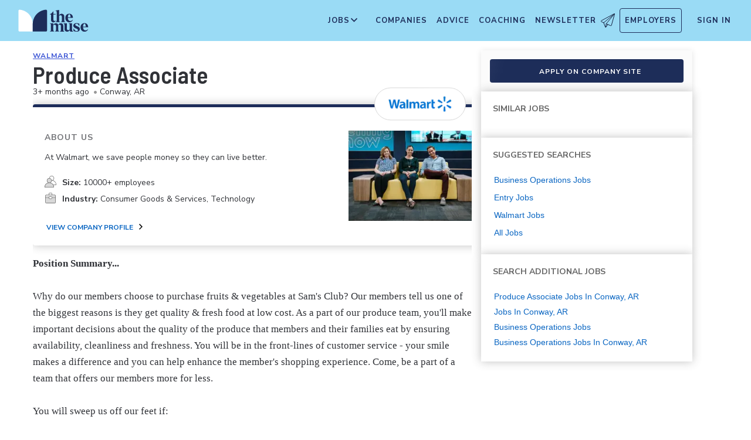

--- FILE ---
content_type: text/html; charset=utf-8
request_url: https://www.themuse.com/jobs/walmart/produce-associate-96f493
body_size: 28563
content:
<!DOCTYPE html><html lang="en" class="__variable_68d6dd __variable_c14089"><head><meta charSet="utf-8"/><meta name="viewport" content="width=device-width, height=device-height, initial-scale=1"/><link rel="stylesheet" href="https://themuse-renderer.vercel.app/_next/static/css/231a77a24809ef35.css?dpl=dpl_Gjg4TY3AnJzzoN73rY3DCr6Enyjg" data-precedence="next"/><link rel="stylesheet" href="https://themuse-renderer.vercel.app/_next/static/css/4ac008beabe1ae5f.css?dpl=dpl_Gjg4TY3AnJzzoN73rY3DCr6Enyjg" data-precedence="next"/><link rel="stylesheet" href="https://themuse-renderer.vercel.app/_next/static/css/071217ef94935b39.css?dpl=dpl_Gjg4TY3AnJzzoN73rY3DCr6Enyjg" data-precedence="next"/><link rel="stylesheet" href="https://themuse-renderer.vercel.app/_next/static/css/c819df00315cbff8.css?dpl=dpl_Gjg4TY3AnJzzoN73rY3DCr6Enyjg" data-precedence="next"/><link rel="stylesheet" href="https://themuse-renderer.vercel.app/_next/static/css/2ab7a9d5254cf1e6.css?dpl=dpl_Gjg4TY3AnJzzoN73rY3DCr6Enyjg" data-precedence="next"/><link rel="stylesheet" href="https://themuse-renderer.vercel.app/_next/static/css/743483cf1762973a.css?dpl=dpl_Gjg4TY3AnJzzoN73rY3DCr6Enyjg" data-precedence="next"/><link rel="stylesheet" href="https://themuse-renderer.vercel.app/_next/static/css/34755b0482cca386.css?dpl=dpl_Gjg4TY3AnJzzoN73rY3DCr6Enyjg" data-precedence="next"/><link rel="stylesheet" href="https://themuse-renderer.vercel.app/_next/static/css/afe2799e30053f09.css?dpl=dpl_Gjg4TY3AnJzzoN73rY3DCr6Enyjg" data-precedence="next"/><link rel="stylesheet" href="https://themuse-renderer.vercel.app/_next/static/css/18dd9705f7233706.css?dpl=dpl_Gjg4TY3AnJzzoN73rY3DCr6Enyjg" data-precedence="next"/><link rel="stylesheet" href="https://themuse-renderer.vercel.app/_next/static/css/6fd092a77dda4d49.css?dpl=dpl_Gjg4TY3AnJzzoN73rY3DCr6Enyjg" data-precedence="next"/><link rel="stylesheet" href="https://themuse-renderer.vercel.app/_next/static/css/6b2460ac8ad832c2.css?dpl=dpl_Gjg4TY3AnJzzoN73rY3DCr6Enyjg" data-precedence="next"/><link rel="stylesheet" href="https://themuse-renderer.vercel.app/_next/static/css/af7e9e5e81935921.css?dpl=dpl_Gjg4TY3AnJzzoN73rY3DCr6Enyjg" data-precedence="next"/><link rel="stylesheet" href="https://themuse-renderer.vercel.app/_next/static/css/e6c66ea703326992.css?dpl=dpl_Gjg4TY3AnJzzoN73rY3DCr6Enyjg" data-precedence="next"/><link rel="stylesheet" href="https://themuse-renderer.vercel.app/_next/static/css/6b5469ab945940a2.css?dpl=dpl_Gjg4TY3AnJzzoN73rY3DCr6Enyjg" data-precedence="next"/><link rel="stylesheet" href="https://themuse-renderer.vercel.app/_next/static/css/a7e04d4de58a0555.css?dpl=dpl_Gjg4TY3AnJzzoN73rY3DCr6Enyjg" data-precedence="next"/><link rel="preload" as="script" fetchPriority="low" href="https://themuse-renderer.vercel.app/_next/static/chunks/webpack-c14119a1bb19e990.js?dpl=dpl_Gjg4TY3AnJzzoN73rY3DCr6Enyjg"/><script src="https://themuse-renderer.vercel.app/_next/static/chunks/7eeef67d-82a5c25b638cfadd.js?dpl=dpl_Gjg4TY3AnJzzoN73rY3DCr6Enyjg" async=""></script><script src="https://themuse-renderer.vercel.app/_next/static/chunks/4079-a2ddfbb8881daba9.js?dpl=dpl_Gjg4TY3AnJzzoN73rY3DCr6Enyjg" async=""></script><script src="https://themuse-renderer.vercel.app/_next/static/chunks/main-app-ce4f48bac08a1efb.js?dpl=dpl_Gjg4TY3AnJzzoN73rY3DCr6Enyjg" async=""></script><script src="https://themuse-renderer.vercel.app/_next/static/chunks/4103-0113b625b23f227c.js?dpl=dpl_Gjg4TY3AnJzzoN73rY3DCr6Enyjg" async=""></script><script src="https://themuse-renderer.vercel.app/_next/static/chunks/2111-b72ae13b74838a97.js?dpl=dpl_Gjg4TY3AnJzzoN73rY3DCr6Enyjg" async=""></script><script src="https://themuse-renderer.vercel.app/_next/static/chunks/13-cdc5f09203cc5880.js?dpl=dpl_Gjg4TY3AnJzzoN73rY3DCr6Enyjg" async=""></script><script src="https://themuse-renderer.vercel.app/_next/static/chunks/2456-15299a54b1f664ad.js?dpl=dpl_Gjg4TY3AnJzzoN73rY3DCr6Enyjg" async=""></script><script src="https://themuse-renderer.vercel.app/_next/static/chunks/637-536bc0c54833a651.js?dpl=dpl_Gjg4TY3AnJzzoN73rY3DCr6Enyjg" async=""></script><script src="https://themuse-renderer.vercel.app/_next/static/chunks/9463-6088c1c26acf9e4e.js?dpl=dpl_Gjg4TY3AnJzzoN73rY3DCr6Enyjg" async=""></script><script src="https://themuse-renderer.vercel.app/_next/static/chunks/4464-fa20e23137fa8aae.js?dpl=dpl_Gjg4TY3AnJzzoN73rY3DCr6Enyjg" async=""></script><script src="https://themuse-renderer.vercel.app/_next/static/chunks/6643-a1a58dc815bc7d00.js?dpl=dpl_Gjg4TY3AnJzzoN73rY3DCr6Enyjg" async=""></script><script src="https://themuse-renderer.vercel.app/_next/static/chunks/3978-6e0170f0288afa0e.js?dpl=dpl_Gjg4TY3AnJzzoN73rY3DCr6Enyjg" async=""></script><script src="https://themuse-renderer.vercel.app/_next/static/chunks/app/jobs/%5Bcompany%5D/%5Bjob%5D/page-4d0a9418ff2dc296.js?dpl=dpl_Gjg4TY3AnJzzoN73rY3DCr6Enyjg" async=""></script><script src="https://themuse-renderer.vercel.app/_next/static/chunks/app/global-error-b038fd9a713b66ea.js?dpl=dpl_Gjg4TY3AnJzzoN73rY3DCr6Enyjg" async=""></script><script src="https://themuse-renderer.vercel.app/_next/static/chunks/684-e473e68463dc87d6.js?dpl=dpl_Gjg4TY3AnJzzoN73rY3DCr6Enyjg" async=""></script><script src="https://themuse-renderer.vercel.app/_next/static/chunks/app/layout-37baf6ee1987a4f4.js?dpl=dpl_Gjg4TY3AnJzzoN73rY3DCr6Enyjg" async=""></script><link rel="preload" href="https://www.googletagmanager.com/gtm.js?id=GTM-P3K3QB" as="script"/><meta name="next-size-adjust" content=""/><link rel="preconnect" href="https://connect.facebook.net"/><link rel="preconnect" href="https://snap.licdn.com"/><link rel="preconnect" href="https://track-1.themuse.com"/><link rel="preconnect" href="https://www.googletagmanager.com"/><link rel="dns-prefetch" href="https://connect.facebook.net"/><link rel="dns-prefetch" href="https://snap.licdn.com"/><link rel="dns-prefetch" href="https://track-1.themuse.com"/><link rel="dns-prefetch" href="https://www.googletagmanager.com"/><link rel="apple-touch-icon" sizes="180x180" href="https://public-assets.themuse.com/images/favicons/apple-touch-icon.png"/><link rel="icon" type="image/png" sizes="32x32" href="https://public-assets.themuse.com/images/favicons/favicon-32x32.png"/><link rel="icon" type="image/png" sizes="16x16" href="https://public-assets.themuse.com/images/favicons/favicon-16x16.png"/><link rel="shortcut icon" href="https://public-assets.themuse.com/images/favicons/favicon.ico" sizes="any"/><meta name="theme-color" content="#9ADBF5"/><title>Produce Associate at Walmart | The Muse | The Muse</title><meta name="description" content="Find our Produce Associate job description for Walmart located in Conway, AR, as well as other career opportunities that the company is hiring for."/><meta name="robots" content="index, follow"/><link rel="canonical" href="https://www.themuse.com/jobs/walmart/produce-associate-96f493"/><meta property="og:title" content="Produce Associate at Walmart | The Muse"/><meta property="og:description" content="Find our Produce Associate job description for Walmart located in Conway, AR, as well as other career opportunities that the company is hiring for."/><meta property="og:url" content="https://www.themuse.com/jobs/walmart/produce-associate-96f493/"/><meta property="og:image" content="https://assets.themuse.com/uploaded/companies/12010/small_logo.png?v=1707832573"/><meta property="og:image:alt" content="Walmart logo"/><meta property="og:type" content="website"/><meta name="twitter:card" content="summary"/><meta name="twitter:title" content="Produce Associate at Walmart | The Muse"/><meta name="twitter:description" content="Find our Produce Associate job description for Walmart located in Conway, AR, as well as other career opportunities that the company is hiring for."/><meta name="twitter:image" content="https://assets.themuse.com/uploaded/companies/12010/small_logo.png?v=1707832573"/><link rel="icon" href="https://themuse-renderer.vercel.app/images/logo16x16.png" type="image/png" sizes="16x16"/><link rel="icon" href="https://themuse-renderer.vercel.app/images/logo32x32.png" type="image/png" sizes="32x32"/><link rel="apple-touch-icon" href="https://themuse-renderer.vercel.app/images/apple-touch-icon.png" type="image/png" sizes="180x180"/><script src="https://themuse-renderer.vercel.app/_next/static/chunks/polyfills-42372ed130431b0a.js?dpl=dpl_Gjg4TY3AnJzzoN73rY3DCr6Enyjg" noModule=""></script></head><body><div hidden=""><!--$--><!--/$--></div><script>(self.__next_s=self.__next_s||[]).push([0,{"children":"\n              window.dataLayer = window.dataLayer || [];\n            ","id":"DataLayer-Setup"}])</script><script>(self.__next_s=self.__next_s||[]).push([0,{"children":"\n            const noop = () => null;\n            window.OskarTS = window.OskarTS || {\n              q: [],\n              capture: noop,\n              getOskarID: noop,\n              getSessionID: noop\n            };\n          ","id":"ASYNC_OSKAR (deprecated)"}])</script><script>
        if (typeof window !== 'undefined') {
          try {
            localStorage.setItem('user_geo_context', '{"country":"US","city":"Columbus","region":"OH","latitude":"39.9625","longitude":"-83.0061","timezone":"America/New_York"}');

            // Also set on window for immediate access
            window.__geo_context = {"country":"US","city":"Columbus","region":"OH","latitude":"39.9625","longitude":"-83.0061","timezone":"America/New_York"};

          } catch (error) {
            console.debug('Failed to set geo context:', error);
          }
        }
      </script><main><header class="header_header__LTrRV"><a tabindex="0" aria-label="Skip to main content" class="header_skipNav__lTTlW" href="#">Skip to main content</a><a class="header_logoAnchor__ivx_7" href="https://www.themuse.com/" aria-label="Home Page"><svg xmlns="http://www.w3.org/2000/svg" aria-labelledby="MuseColorLogo" aria-describedby="MuseColorLogoDesc" viewBox="0 0 103 33" width="1em" height="1em" class="header_logo__iydRN"><title id="MuseColorLogo">The Muse Logo</title><desc id="MuseColorLogoDesc">A logo with &amp;quat;the muse&amp;quat; in dark blue text.</desc><path d="M48.0115 15.3357V7.68611H46.248V7.2835C48.2884 6.55237 49.991 5.10037 51.0351 3.20105H51.5383V6.78024H54.8155V7.68611H51.5383V15.0458C51.5383 16.306 52.0456 17.2641 53.1004 17.2641C53.6868 17.2517 54.2465 17.0171 54.6666 16.6079L54.9685 16.7085C54.3123 18.0694 53.2011 19.2772 51.2887 19.2772C49.2193 19.1524 48.0115 17.7513 48.0115 15.3357Z" fill="#1D2D5A"></path><path d="M56.3294 16.4307V4.08277C56.3294 2.41999 55.4195 2.267 54.562 2.267L54.5137 1.91673L59.8039 1.01086V8.92212C60.1575 8.22335 60.6981 7.63651 61.3657 7.22704C62.0332 6.81756 62.8013 6.60155 63.5844 6.6031C65.5532 6.6031 67.4173 7.91561 67.4173 10.5366V16.4831C67.4173 18.1459 68.3231 18.4478 69.08 18.6008V18.9511H62.4773V18.6008C63.1335 18.4478 63.8864 18.1459 63.8864 16.4831V10.9875C63.8864 9.42539 62.9805 8.82147 61.974 8.76913C61.1689 8.77371 60.3947 9.07966 59.8039 9.62669V16.4307C59.8039 18.0935 60.6092 18.3955 61.3661 18.5485V18.9028H54.6063V18.5565C55.4115 18.3955 56.3294 18.0935 56.3294 16.4307Z" fill="#1D2D5A"></path><path d="M68.9795 12.8516C68.9795 8.92218 71.2985 6.60315 74.7247 6.60315C78.5052 6.60315 80.1156 9.52609 80.0673 12.5497H72.607C72.76 15.8269 74.3704 17.24 76.2305 17.24C76.9032 17.2126 77.5622 17.0406 78.1624 16.7356C78.7627 16.4306 79.2902 15.9998 79.709 15.4726L80.011 15.5249C79.6181 16.5857 78.9105 17.5011 77.9831 18.1486C77.0556 18.7962 75.9525 19.145 74.8213 19.1484C72.0031 19.1524 68.9795 17.0871 68.9795 12.8516ZM76.629 11.7968C76.629 9.9287 76.1218 7.36811 74.7126 7.36811C73.3035 7.36811 72.6996 10.0897 72.6473 11.7968H76.629Z" fill="#1D2D5A"></path><path d="M62.5256 30.192V24.6964C62.5256 23.1866 61.5714 22.5827 60.5126 22.5827C59.7931 22.5904 59.1052 22.8794 58.5962 23.3879C58.6378 23.6717 58.654 23.9587 58.6445 24.2455V30.192C58.6445 31.8548 59.3531 32.1567 60.0576 32.3097V32.66H53.8575V32.3097C54.562 32.1567 55.2706 31.8548 55.2706 30.192V24.7487C55.2706 23.2349 54.3607 22.631 53.2576 22.631C52.5615 22.6434 51.8946 22.913 51.3854 23.3879V30.192C51.3854 31.8548 52.09 32.1567 52.7946 32.3097V32.66H46.2441V32.3097C47.1017 32.1567 47.9552 31.8548 47.9552 30.192V22.9853C47.9552 21.3225 47.1017 21.0165 46.2441 20.9159V20.5696H51.3854V22.8363C52.243 21.4755 53.4508 20.469 55.1659 20.469C55.9401 20.4344 56.7018 20.6726 57.3183 21.142C57.9348 21.6114 58.3671 22.2822 58.5398 23.0376C59.3974 21.5762 60.6092 20.469 62.4209 20.469C64.3897 20.469 66.0001 21.7775 66.0001 24.3985V30.345C66.0001 32.0118 66.91 32.3137 67.6629 32.4627V32.817H61.2212V32.4627C61.821 32.1567 62.5256 31.8427 62.5256 30.192Z" fill="#1D2D5A"></path><path d="M67.7195 28.8794V22.9329C67.7195 21.2701 66.8096 20.9681 66.0044 20.8675V20.5132H71.198V28.4285C71.198 29.9906 72.1039 30.5945 73.1104 30.6468C73.9368 30.6277 74.7269 30.3036 75.3288 29.7369V22.9852C75.3288 21.3224 74.5719 21.0164 73.9197 20.9158V20.5696H78.8556V30.2966C78.8556 31.9593 79.7655 32.2613 80.5224 32.4143V32.7645H76.3474C75.8974 32.1445 75.572 31.4431 75.3892 30.6992C74.9732 31.3583 74.4017 31.9052 73.7251 32.292C73.0484 32.6788 72.2871 32.8936 71.508 32.9175C69.5353 32.8129 67.7195 31.5004 67.7195 28.8794Z" fill="#1D2D5A"></path><path d="M80.9732 31.907V28.3762H81.3758C82.789 31.2508 84.1498 32.1083 85.563 32.1083C86.7708 32.1083 87.3747 31.4521 87.3747 30.5462C87.3747 29.0807 85.7119 28.6781 83.8962 27.8729C81.7301 26.9147 80.6753 25.8075 80.6753 24.1448C80.6753 21.9264 82.4387 20.3643 85.414 20.3643C86.7958 20.4129 88.1584 20.7031 89.4401 21.2218V24.495H89.0375C87.9303 21.7251 86.6218 21.1695 85.4583 21.1695C84.2021 21.1695 83.4452 21.8257 83.4452 22.6833C83.4452 23.9434 85.2087 24.2937 87.427 25.4049C88.7355 25.9565 90.197 26.8141 90.197 28.9318C90.197 31.4521 88.2846 32.8612 85.563 32.8612C83.9849 32.851 82.4246 32.5266 80.9732 31.907Z" fill="#1D2D5A"></path><path d="M91.2437 26.6087C91.2437 22.6793 93.5627 20.3602 96.9889 20.3602C100.721 20.3602 102.384 23.2832 102.331 26.3068H94.8671C95.0201 29.584 96.6346 30.9931 98.4906 30.9931C99.1631 30.9664 99.8219 30.7951 100.422 30.4908C101.022 30.1865 101.55 29.7564 101.969 29.2297L102.271 29.282C101.877 30.3428 101.169 31.258 100.241 31.9054C99.3125 32.5529 98.209 32.9018 97.0774 32.9055C94.231 32.9136 91.2437 30.8482 91.2437 26.6087ZM98.8529 25.5499C98.8529 23.6858 98.3497 21.1212 96.9406 21.1212C95.5314 21.1212 94.9275 23.8468 94.8712 25.5499H98.8529Z" fill="#1D2D5A"></path><path d="M21.3126 21.8795V21.5459C21.3164 16.3199 19.3644 11.2816 15.8407 7.4221C12.317 3.56264 7.47667 1.16144 2.27184 0.69081C1.81122 0.645113 1.35124 0.783661 0.992486 1.07616C0.633737 1.36866 0.405416 1.79131 0.357422 2.25169V21.8961V30.8646C0.363487 31.3303 0.551411 31.7752 0.881075 32.1042C1.21074 32.4333 1.656 32.6204 2.12175 32.6256H21.3126V21.8795Z" fill="white"></path><path d="M21.3125 21.8795V21.546C21.3088 16.3199 23.2607 11.2816 26.7844 7.42217C30.3081 3.56272 35.1485 1.16151 40.3533 0.690883C40.5893 0.670889 40.8269 0.698502 41.0519 0.772106C41.277 0.845709 41.485 0.963801 41.6636 1.11935C41.8422 1.2749 41.9876 1.46472 42.0914 1.67759C42.1952 1.89045 42.2552 2.12201 42.2677 2.35849V21.9529V30.9213C42.2625 31.3868 42.0753 31.8317 41.7462 32.1608C41.417 32.4899 40.9722 32.6771 40.5067 32.6823H21.3125V21.8795Z" fill="#1D2D5A"></path></svg></a><div class="header_newsletterWrapper__vZB1B"><div class="header_menuItem__NTVuQ"><a class="header_newsletterButton__FdiOh" href="https://www.themuse.com/email-signup" aria-label="Open Newsletter Modal">Newsletter <svg width="20" height="20" viewBox="0 0 24 24" aria-hidden="true" aria-labelledby="tm-icon-arrowDownShape"><g stroke="#000" stroke-linecap="round" stroke-linejoin="round" clip-path="url(#Airplane)"><path d="M4.953 15.765 23.299.617M9.231 17.6l7.489 3.21a1.07 1.07 0 0 0 1.452-.7L23.48 1.18a.535.535 0 0 0-.769-.616L1.063 12.208a1.071 1.071 0 0 0 .086 1.927l3.8 1.63"></path><path d="m4.953 15.765 2.6 7.2a.806.806 0 0 0 1.43.168l2.89-4.4"></path><path d="M23.299.617 9.23 17.6l-.915 5.9"></path></g><defs><clipPath id="Airplane"><path fill="#fff" d="M0 0h24v24H0z"></path></clipPath></defs></svg></a></div></div><nav class="header_navItems__bJ1FL"><div class="header_navItem__gQwCU"><button type="button" class="header_navButton__5gZ6n header_hamburgerButton__IGLjV" aria-label="Open Navigation Menu" aria-haspopup="true"><svg height="1em" width="1em"><path fill="none" stroke="#FFF" stroke-linecap="round" d="M.5.5h18m-18 16h18m-18-8h18"></path></svg></button></div><ul class="header_menu__VGAiH header_mainMenu__t2GwC"><li class="header_menuItemSubNav__qOBog" data-key="jobs"><div class="header_trigger__UVPz4"></div><details class="header_subMenu__LlKvP"><summary class="header_menuItem__NTVuQ" aria-label="Open Jobs Sub Menu"><span class="header_menuItemLink__V59xT">Jobs</span><svg width="1em" height="1em" viewBox="0 0 10 10" aria-hidden="true" aria-labelledby="tm-icon-arrowUpShape" class="header_arrowUp__It7o8"><path fill="#333" d="M5 .757L9.243 5l-.943.943-3.3-3.3-3.3 3.3L.757 5z"></path></svg><svg width="1em" height="1em" viewBox="0 0 10 10" aria-hidden="true" aria-labelledby="tm-icon-arrowDownShape" class="header_arrowDown__ouktZ"><path fill="#333" d="M5 9.243L.757 5l.943-.943 3.3 3.3 3.3-3.3.943.943z"></path></svg></summary><ul class="header_detailsList__Uc0eh"><li class="header_subMenuItem__d4sEO header_hiddenMobile__gApYJ"><a class="header_menuItemLink__V59xT header_subMenuItemLink__u5Lqi" href="https://www.themuse.com/search/category/account_management/">Account Management</a></li><li class="header_subMenuItem__d4sEO header_hiddenMobile__gApYJ"><a class="header_menuItemLink__V59xT header_subMenuItemLink__u5Lqi" href="https://www.themuse.com/search/category/accounting_finance/">Accounting and Finance</a></li><li class="header_subMenuItem__d4sEO"><a class="header_menuItemLink__V59xT header_subMenuItemLink__u5Lqi" href="https://www.themuse.com/search/category/administration_office/">Administration and Office</a></li><li class="header_subMenuItem__d4sEO"><a class="header_menuItemLink__V59xT header_subMenuItemLink__u5Lqi" href="https://www.themuse.com/search/category/advertising_marketing/">Advertising and Marketing</a></li><li class="header_subMenuItem__d4sEO header_hiddenMobile__gApYJ"><a class="header_menuItemLink__V59xT header_subMenuItemLink__u5Lqi" href="https://www.themuse.com/search/category/arts/">Arts</a></li><li class="header_subMenuItem__d4sEO header_hiddenMobile__gApYJ"><a class="header_menuItemLink__V59xT header_subMenuItemLink__u5Lqi" href="https://www.themuse.com/search/category/business_operations/">Business Operations</a></li><li class="header_subMenuItem__d4sEO"><a class="header_menuItemLink__V59xT header_subMenuItemLink__u5Lqi" href="https://www.themuse.com/search/category/computer_it/">Computer and IT</a></li><li class="header_subMenuItem__d4sEO"><a class="header_menuItemLink__V59xT header_subMenuItemLink__u5Lqi" href="https://www.themuse.com/search/category/customer_service/">Customer Service</a></li><li class="header_subMenuItem__d4sEO header_hiddenMobile__gApYJ"><a class="header_menuItemLink__V59xT header_subMenuItemLink__u5Lqi" href="https://www.themuse.com/search/category/data_analytics/">Data and Analytics</a></li><li class="header_subMenuItem__d4sEO"><a class="header_menuItemLink__V59xT header_subMenuItemLink__u5Lqi" href="https://www.themuse.com/search/category/design_ux/">Design and UX</a></li><li class="header_subMenuItem__d4sEO header_hiddenMobile__gApYJ"><a class="header_menuItemLink__V59xT header_subMenuItemLink__u5Lqi" href="https://www.themuse.com/search/category/education/">Education</a></li><li class="header_subMenuItem__d4sEO header_hiddenMobile__gApYJ"><a class="header_menuItemLink__V59xT header_subMenuItemLink__u5Lqi" href="https://www.themuse.com/search/category/healthcare/">Healthcare</a></li><li class="header_subMenuItem__d4sEO"><a class="header_menuItemLink__V59xT header_subMenuItemLink__u5Lqi" href="https://www.themuse.com/search/category/human_resources_recruitment/">Human Resources and Recruitment</a></li><li class="header_subMenuItem__d4sEO header_hiddenMobile__gApYJ"><a class="header_menuItemLink__V59xT header_subMenuItemLink__u5Lqi" href="https://www.themuse.com/search/category/management/">Management</a></li><li class="header_subMenuItem__d4sEO header_hiddenMobile__gApYJ"><a class="header_menuItemLink__V59xT header_subMenuItemLink__u5Lqi" href="https://www.themuse.com/search/category/media_pr_communications/">Media, PR, and Communications</a></li><li class="header_subMenuItem__d4sEO"><a class="header_menuItemLink__V59xT header_subMenuItemLink__u5Lqi" href="https://www.themuse.com/search/category/product_management/">Product Management</a></li><li class="header_subMenuItem__d4sEO header_hiddenMobile__gApYJ"><a class="header_menuItemLink__V59xT header_subMenuItemLink__u5Lqi" href="https://www.themuse.com/search/category/project_management/">Project Management</a></li><li class="header_subMenuItem__d4sEO"><a class="header_menuItemLink__V59xT header_subMenuItemLink__u5Lqi" href="https://www.themuse.com/search/category/sales/">Sales</a></li><li class="header_subMenuItem__d4sEO"><a class="header_menuItemLink__V59xT header_subMenuItemLink__u5Lqi" href="https://www.themuse.com/search/category/software_engineering/">Software Engineering</a></li><li class="header_subMenuItem__d4sEO header_hiddenMobile__gApYJ"><a class="header_menuItemLink__V59xT header_subMenuItemLink__u5Lqi" href="https://www.themuse.com/search/category/writing_editing/">Writing and Editing</a></li><li class="header_subMenuItem__d4sEO"><a class="header_menuItemLink__V59xT header_subMenuItemLink__u5Lqi" href="https://www.themuse.com/search/">View All Jobs <svg viewBox="0 0 6.89 11.31" width="1em" height="1em" aria-hidden="true" aria-labelledby="tm-icon-arrowRightShape"><path fill="#53b6d0" d="M1.24 11.31L0 10.07l4.42-4.42L0 1.24 1.24 0l5.65 5.65-5.65 5.66z"></path></svg></a></li></ul></details></li><li class="header_menuItem__NTVuQ" data-key="companies"><a class="header_menuItemLink__V59xT" href="https://www.themuse.com/companies" data-link="companies">Companies</a></li><li class="header_menuItem__NTVuQ" data-key="advice"><a class="header_menuItemLink__V59xT" href="https://www.themuse.com/advice" data-link="advice">Advice</a></li><li class="header_menuItem__NTVuQ" data-key="coaching"><a class="header_menuItemLink__V59xT" href="https://www.themuse.com/coaching" data-link="coaching">Coaching</a></li><li class="header_menuItem__NTVuQ" data-key="newsletter"><a class="header_menuItemLink__V59xT" href="https://www.themuse.com/email-signup" data-link="newsletter">Newsletter<svg width="24" height="24" viewBox="0 0 24 24" aria-hidden="true" aria-labelledby="tm-icon-arrowDownShape"><g stroke="#000" stroke-linecap="round" stroke-linejoin="round" clip-path="url(#Airplane)"><path d="M4.953 15.765 23.299.617M9.231 17.6l7.489 3.21a1.07 1.07 0 0 0 1.452-.7L23.48 1.18a.535.535 0 0 0-.769-.616L1.063 12.208a1.071 1.071 0 0 0 .086 1.927l3.8 1.63"></path><path d="m4.953 15.765 2.6 7.2a.806.806 0 0 0 1.43.168l2.89-4.4"></path><path d="M23.299.617 9.23 17.6l-.915 5.9"></path></g><defs><clipPath id="Airplane"><path fill="#fff" d="M0 0h24v24H0z"></path></clipPath></defs></svg></a></li><li class="header_menuItem__NTVuQ header_outlined__eyBEe" data-key="employers"><a class="header_menuItemLink__V59xT" href="https://share.hsforms.com/1j7c2fX44SWaLy4i8zsHqJwr1cv3" data-link="employers">Employers</a></li></ul><div class="header_navItem__gQwCU"><a tabindex="0" class="header_signIn__A2xJt header_menuItemLink__V59xT" aria-label="Sign In" href="https://www.themuse.com/user/login">Sign In</a></div><ul class="header_menu__VGAiH header_userMenu__r0mXR" aria-label="Hi undefined"><li class="header_menuItem__NTVuQ"><a class="header_menuItemLink__V59xT" data-header-link="saved-companies" href="https://www.themuse.com/companies?favorited=true">Saved Companies</a></li><li class="header_menuItem__NTVuQ"><a class="header_menuItemLink__V59xT" data-header-link="account-settings" href="https://www.themuse.com/user">Account Settings</a></li><li class="header_menuItem__NTVuQ"><a class="header_menuItemLink__V59xT" data-header-link="sign-out" href="https://www.themuse.com/user/logout">Sign Out</a></li></ul><button class="header_closeButton__OJNzq" tabindex="0" type="button" aria-label="Close Navigation Menu"><svg viewBox="0 0 18 19" aria-hidden="true" height="1em" width="1em"><path d="M.818 1.258l16.417 16.418m-.053-16.418L.765 17.676" fill="none" fill-rule="evenodd" stroke="#333" stroke-width="1.35"></path></svg></button></nav></header><div class="standalone-job-page_standaloneJobPage__bylHB"><div class="standalone-job-page_mainContent__TdY_g"><div class="job-details_jobDetailWrapper__Hv5UL job-details_standaloneJobPage__WZNID"><div class="job-details_stickyHeaderContainer__4RVXf  job-details_hideOnDesktop__2pzYp job-details_standaloneJobPage__WZNID"><div></div></div><div class="job-details_content__bv6gF job-details_loaded__HbRL_"><header class="job-header_jobHeaderContainer__TmHUQ"><div class="job-header_jobHeaderCompanyNameProgrammatic__ddHKY"><a href="https://www.themuse.com/profiles/walmart" target="_blank" rel="noopener noreferrer">Walmart</a></div><h1 class="job-header_jobHeaderTitle__MNtYU">Produce Associate</h1><div class="job-header_jobHeaderSubHeading__KsurC"><div>3+ months ago<span class="job-header_bullet__gUe9F">•</span> <span>Conway, AR</span> </div><button class="square-button_button__VMEWo square-button_secondary100Button__oR_qT job-header_pulseButton__CKlVm undefined job-header_hideApplyButtonOnDesktop__aVvKk" data-tracking-event-type="click" data-tracking-props="{&quot;sp_page_section&quot;:&quot;job_detail&quot;,&quot;sp_page_is_external&quot;:false,&quot;sp_page_sponsor_id&quot;:&quot;12010&quot;,&quot;sp_page_tab&quot;:null,&quot;sp_page_type&quot;:&quot;entity&quot;,&quot;sp_page_entity_id&quot;:&quot;4454489&quot;,&quot;sp_page_entity_uuid&quot;:&quot;4e70b41e-613b-415d-9fc5-27e82667588e&quot;,&quot;sp_click_button_text&quot;:&quot;Apply on company site&quot;,&quot;sp_click_button_type&quot;:&quot;apply&quot;,&quot;sp_click_component&quot;:&quot;button&quot;,&quot;sp_click_position&quot;:&quot;main&quot;,&quot;sp_click_target_page_section&quot;:&quot;off_site&quot;}" target="_blank" type="button"><span>Apply on company site</span></button></div></header><aside class="company-profile_companyInformationModule__WJ16Y company-profile_hasPhoto__QLbNt undefined job-details_companyDetails__pgk1i"><div class="company-logo_logoPill__AAz8l company-profile_companyLogo__dPlWx"><img alt="Walmart Logo" loading="lazy" width="108" height="48" decoding="async" data-nimg="1" style="color:transparent" srcSet="/_next/image?url=https%3A%2F%2Fassets.themuse.com%2Fuploaded%2Fcompanies%2F12010%2Fsmall_logo.png%3Fv%3D1707832573&amp;w=128&amp;q=75 1x, /_next/image?url=https%3A%2F%2Fassets.themuse.com%2Fuploaded%2Fcompanies%2F12010%2Fsmall_logo.png%3Fv%3D1707832573&amp;w=256&amp;q=75 2x" src="/_next/image?url=https%3A%2F%2Fassets.themuse.com%2Fuploaded%2Fcompanies%2F12010%2Fsmall_logo.png%3Fv%3D1707832573&amp;w=256&amp;q=75"/></div><h2>About Us</h2><p class="company-profile_companyShortDescription__EyFNZ">At Walmart, we save people money so they can live better.</p><ul><li><svg width="20px" height="20px" viewBox="0 0 20 20"><g stroke="none" stroke-width="1" fill="none" fill-rule="evenodd"><g transform="translate(-250.000000, -377.000000)" fill-rule="nonzero"><g transform="translate(228.000000, 232.000000)"><g transform="translate(20.000000, 143.000000)"><g transform="translate(2.000000, 2.000000)"><path d="M14.1298213,7.81811542 C14.9860301,7.329114 15.6416275,6.54476184 15.9779398,5.60709493 C16.3142521,4.66942802 16.308984,3.64043177 15.9631703,2.70633488 C15.6173565,1.7722571 14.95381,0.994849024 14.0926623,0.51485628 C13.2314675,0.0348635361 12.2296331,-0.115989961 11.2684854,0.0896037849 C10.3073377,0.29520231 9.45037629,0.843656208 8.8528222,1.63567888 C8.25522107,2.42770634 7.95649106,3.41093756 8.01067733,4.40743566 C8.06486359,5.40388597 8.46839135,6.34771797 9.14821261,7.06802968 C9.82803387,7.7882936 10.7392286,8.23753259 11.7168391,8.33426234 L12.5258702,8.33426234 C13.4159454,8.33550492 14.2970837,8.51491377 15.1189558,8.86216595 C15.9408278,9.20941813 16.6873471,9.71772727 17.3158984,10.358084 C17.9444026,10.9984885 18.4426152,11.7583715 18.7821261,12.5943861 C19.1215898,13.4304008 19.2956726,14.3262024 19.2944497,15.2305588 C19.2944497,15.2445138 19.2889934,15.2578954 19.2793039,15.2677404 C19.2696143,15.2775855 19.256444,15.2831293 19.2427093,15.2831293 L5,15.2831293 L5,16 L19.2427093,16 C19.443556,16 19.6361712,15.9189458 19.778175,15.7746636 C19.9202258,15.6303337 20,15.434628 20,15.2305588 C19.9972248,13.5008931 19.414111,11.8238457 18.3468956,10.4762243 C17.2796802,9.12865069 15.7921449,8.19103157 14.1298213,7.81811542 L14.1298213,7.81811542 Z M8.71119473,4.17163298 C8.71119473,3.48635236 8.91119473,2.816451 9.28588899,2.24665347 C9.66063029,1.67686072 10.1932267,1.2327593 10.8163217,0.970508873 C11.4394638,0.708263223 12.1251176,0.639644357 12.7866416,0.773335969 C13.4481656,0.90703236 14.0557855,1.23702707 14.5326905,1.72159823 C15.0096425,2.20616939 15.3344309,2.8235528 15.4659925,3.49567168 C15.5975541,4.16780967 15.5300564,4.86446465 15.2719191,5.49760487 C15.0138288,6.13069731 14.5767168,6.67183913 14.0159454,7.05259307 C13.455127,7.43329921 12.7958137,7.63650817 12.1213547,7.63650817 C11.2173095,7.63526559 10.3506585,7.2698049 9.71138288,6.62027222 C9.07210724,5.97073955 8.71241769,5.09018334 8.71119473,4.17163298 L8.71119473,4.17163298 Z" fill="#666666"></path><path d="M7.57,12 L8.43,12 C10.4377,12 12.36315,12.6978562 13.7828,13.94005 C15.20245,15.1822437 16,16.8670125 16,18.62375 C16,18.7235437 15.9547,18.819225 15.87405,18.8897938 C15.7934,18.9603625 15.68405,19 15.57,19 L0.43,19 C0.315955,19 0.206585,18.9603625 0.125945,18.8897938 C0.045305,18.819225 0,18.7235437 0,18.62375 C0,16.8670125 0.79755,15.1822437 2.2172,13.94005 C3.63685,12.6978562 5.5623,12 7.57,12 L7.57,12 Z" fill="#D8D8D8"></path><path d="M8,12 C10.20915,12 12,10.20915 12,8 C12,5.79085 10.20915,4 8,4 C5.79085,4 4,5.79085 4,8 C4,10.20915 5.79085,12 8,12 Z" fill="#D8D8D8"></path><path d="M10.039403,11.8250894 C10.8467104,11.3738458 11.4814567,10.667566 11.8442507,9.81698371 C12.206997,8.96640145 12.2773015,8.01950614 12.0440836,7.12465903 C11.8108657,6.22985967 11.2873075,5.43767645 10.5555104,4.8722133 C9.82366567,4.30675015 8.92489552,4 8,4 C7.07510448,4 6.17633433,4.30675015 5.44448955,4.8722133 C4.71269254,5.43767645 4.18913433,6.22985967 3.95591642,7.12465903 C3.72269851,8.01950614 3.79300299,8.96640145 4.15574925,9.81698371 C4.51854328,10.667566 5.15328955,11.3738458 5.96059701,11.8250894 C4.27266866,12.1976877 2.76220657,13.1345076 1.67855284,14.4809326 C0.594903881,15.8274053 0.00281313433,17.5030232 0,19.2312146 C0,19.4351099 0.0810125373,19.6306488 0.225222687,19.774808 C0.296625672,19.8461952 0.381397015,19.9028274 0.474688955,19.9414577 C0.567980896,19.9801357 0.667973731,20 0.768955224,20 L15.2310448,20 C15.4349851,20 15.6305672,19.9190149 15.7747582,19.774808 C15.918997,19.6306488 16,19.4351099 16,19.2312146 C15.9971821,17.5030232 15.4050866,15.8274053 14.3214328,14.4809326 C13.2377791,13.1345076 11.7273313,12.1976877 10.039403,11.8250894 L10.039403,11.8250894 Z M4.53731343,8.18171508 C4.53731343,7.49701857 4.74039403,6.82769776 5.1208597,6.25836681 C5.50137313,5.68908361 6.04217313,5.24533685 6.67486567,4.98332906 C7.30760597,4.72127351 8.0038209,4.65275133 8.67553433,4.78630989 C9.34724776,4.91986845 9.96422687,5.24958666 10.4484776,5.73377821 C10.9327761,6.21792201 11.2625672,6.83476486 11.3961552,7.50632995 C11.5297433,8.17789503 11.461206,8.8739562 11.1990925,9.50655676 C10.9370269,10.1391096 10.4931821,10.6797901 9.92377313,11.0602195 C9.35431642,11.4406012 8.68484776,11.6436369 8,11.6436369 C7.08202985,11.6423954 6.20202985,11.2772462 5.55290746,10.6282672 C4.90378507,9.97928816 4.53855522,9.0994825 4.53731343,8.18171508 L4.53731343,8.18171508 Z M15.2310448,19.2837403 L0.768955224,19.2837403 C0.755023284,19.2837403 0.741659701,19.2782012 0.731806567,19.2683646 C0.721953433,19.2584802 0.71641791,19.2451578 0.71641791,19.2312146 C0.718944478,17.4096229 1.44385433,15.6633341 2.73221731,14.3752604 C4.02058507,13.0871867 5.7672597,12.3624274 7.58925373,12.3598966 L8.41074627,12.3598966 C10.2327403,12.3624274 11.9794149,13.0871867 13.2677731,14.3752604 C14.5561313,15.6633341 15.2810507,17.4096229 15.2835821,19.2312146 C15.2835821,19.2451578 15.2780418,19.2584802 15.268203,19.2683646 C15.2583642,19.2782012 15.244991,19.2837403 15.2310448,19.2837403 Z" fill="#666666"></path></g></g></g></g></g></svg><strong>Size:</strong> <!-- -->10000+ employees</li><li><svg width="20" height="20" viewBox="0 0 20 20"><g stroke="none" stroke-width="1" fill="none" fill-rule="evenodd"><g transform="translate(-250.000000, -406.000000)" fill-rule="nonzero"><g transform="translate(228.000000, 232.000000)"><g transform="translate(20.000000, 143.000000)"><g transform="translate(0.000000, 29.000000)"><g transform="translate(2.000000, 2.000000)"><path d="M17.3555556,4.16666667 L3.75555556,4.16666667 C3.30468581,4.16666667 2.87228656,4.36419792 2.55347281,4.71585417 C2.23466331,5.06746354 2.05555556,5.54436979 2.05555556,6.04166667 L2.05555556,17.2916667 C2.05555556,17.7889635 2.23466331,18.2658698 2.55347281,18.6174792 C2.87228656,18.9691354 3.30468581,19.1666667 3.75555556,19.1666667 L17.3555556,19.1666667 C17.8064381,19.1666667 18.2388331,18.9691354 18.5576256,18.6174792 C18.8764606,18.2658698 19.0555556,17.7889635 19.0555556,17.2916667 L19.0555556,6.04166667 C19.0555556,5.54436979 18.8764606,5.06746354 18.5576256,4.71585417 C18.2388331,4.36419792 17.8064381,4.16666667 17.3555556,4.16666667 L17.3555556,4.16666667 Z M13.1055556,9.66510417 C13.1055556,10.0256198 12.9757181,10.3714167 12.7445606,10.6263229 C12.5134456,10.881276 12.1999231,11.0244792 11.8730556,11.0244792 L9.23805556,11.0244792 C8.91118806,11.0244792 8.59766556,10.881276 8.36655056,10.6263229 C8.13539306,10.3714167 8.00555556,10.0256198 8.00555556,9.66510417 L8.00555556,8.63385417 C8.00555556,8.27333854 8.13539306,7.92754167 8.36655056,7.67263542 C8.59766556,7.41768229 8.91118806,7.27447917 9.23805556,7.27447917 L11.8730556,7.27447917 C12.1999231,7.27447917 12.5134456,7.41768229 12.7445606,7.67263542 C12.9757181,7.92754167 13.1055556,8.27333854 13.1055556,8.63385417 L13.1055556,9.66510417 Z" fill="#D8D8D8"></path><path d="M16.9397517,4.46987952 L12.9277075,4.46987952 L12.9277075,2.62650602 C12.9254521,2.19583325 12.7533462,1.78344675 12.4487778,1.47890843 C12.1442528,1.17437446 11.7318581,1.00227711 11.3012031,1 L8.69879602,1 C8.26814102,1.00227711 7.85574625,1.17437446 7.55122125,1.47890843 C7.24665288,1.78344675 7.0745904,2.19583325 7.07229161,2.62650602 L7.07229161,4.46554217 L3.06024741,4.46554217 C2.78932816,4.46554217 2.52106771,4.51897831 2.27082458,4.62277108 C2.02058146,4.72660723 1.79326988,4.87871807 1.60190621,5.07051566 C1.41053821,5.26226988 1.25886993,5.48989398 1.15558906,5.7403759 C1.0523082,5.99081446 0.999440304,6.25920964 1.00000396,6.53012048 L1.00000396,16.939759 C1.00000396,17.4861783 1.21707093,18.0102169 1.60344163,18.396588 C1.98980799,18.782959 2.51383735,19 3.06024741,19 L16.9397517,19 C17.4861704,19 18.0102084,18.782959 18.3965791,18.396588 C18.7829498,18.0102169 18.9999906,17.4861783 18.9999906,16.939759 L18.9999906,6.53012048 C18.9999906,5.9837012 18.7829498,5.45966265 18.3965791,5.07329157 C18.0102084,4.68692048 17.4861704,4.46987952 16.9397517,4.46987952 L16.9397517,4.46987952 Z M7.72289337,2.62650602 C7.72402108,2.36803036 7.82720652,2.12046747 8.00998224,1.93770024 C8.19275797,1.75492867 8.44033362,1.65174313 8.69879602,1.65060241 L11.3012031,1.65060241 C11.5596655,1.65174313 11.8072411,1.75492867 11.9900168,1.93770024 C12.1727926,2.12046747 12.275978,2.36803036 12.2771057,2.62650602 L12.2771057,4.46554217 L7.72289337,4.46554217 L7.72289337,2.62650602 Z M3.06024741,5.12048193 L16.9397517,5.12048193 C17.3132405,5.12160964 17.6711582,5.27051084 17.9352591,5.53461205 C18.1993601,5.79871325 18.3482611,6.15663133 18.3493888,6.53012048 L18.3493888,9.21060241 L12.9277075,9.21060241 L12.9277075,8.9286747 C12.9265798,8.50916627 12.7594185,8.10713735 12.4627441,7.81050602 C12.166113,7.51383133 11.7640845,7.34666988 11.3445765,7.34554217 L8.65542256,7.34554217 C8.23591455,7.34666988 7.83388603,7.51383133 7.537255,7.81050602 C7.2405806,8.10713735 7.07341932,8.50916627 7.07229161,8.9286747 L7.07229161,9.21060241 L1.65061026,9.21060241 L1.65061026,6.53012048 C1.65175532,6.15663133 1.80063902,5.79871325 2.06474864,5.53461205 C2.32885826,5.27051084 2.68674128,5.12160964 3.06024741,5.12048193 L3.06024741,5.12048193 Z M12.2771057,8.9286747 L12.2771057,9.88289157 C12.275978,10.1298602 12.1773468,10.3663759 12.0027253,10.541041 C11.8280604,10.7156627 11.5915449,10.814294 11.3445765,10.8154217 L8.65542256,10.8154217 C8.40845414,10.814294 8.17193871,10.7156627 7.99727382,10.541041 C7.82265231,10.3663759 7.72402108,10.1298602 7.72289337,9.88289157 L7.72289337,8.9286747 C7.72289337,8.68135904 7.82113424,8.4441494 7.99601599,8.26926747 C8.17089775,8.09438554 8.40810715,7.99614458 8.65542256,7.99614458 L11.3445765,7.99614458 C11.5918919,7.99614458 11.8291013,8.09438554 12.0039831,8.26926747 C12.1788648,8.4441494 12.2771057,8.68135904 12.2771057,8.9286747 L12.2771057,8.9286747 Z M16.9397517,18.3493976 L3.06024741,18.3493976 C2.68674128,18.3482699 2.32885826,18.1993687 2.06474864,17.9352675 C1.80063902,17.6711663 1.65175532,17.3132482 1.65061026,16.939759 L1.65061026,9.86120482 L7.07229161,9.86120482 L7.07229161,9.88289157 C7.07341932,10.3024 7.2405806,10.7044289 7.537255,11.0010602 C7.83388603,11.2977349 8.23591455,11.4648964 8.65542256,11.4660241 L11.3445765,11.4660241 C11.7640845,11.4648964 12.166113,11.2977349 12.4627441,11.0010602 C12.7594185,10.7044289 12.9265798,10.3024 12.9277075,9.88289157 L12.9277075,9.86120482 L18.3493888,9.86120482 L18.3493888,16.939759 C18.3482611,17.3132482 18.1993601,17.6711663 17.9352591,17.9352675 C17.6711582,18.1993687 17.3132405,18.3482699 16.9397517,18.3493976 L16.9397517,18.3493976 Z" fill="#666666"></path></g></g></g></g></g></g></svg><strong>Industry:</strong> <!-- -->Consumer Goods &amp; Services, Technology</li></ul><img alt="Walmart" loading="lazy" width="250" height="167" decoding="async" data-nimg="1" style="color:transparent" srcSet="/_next/image?url=https%3A%2F%2Fassets.themuse.com%2Fuploaded%2Fcompanies%2F12010%2Fsnapshot%2Fwalmart.jpeg%3Fv%3D1707832573&amp;w=256&amp;q=75 1x, /_next/image?url=https%3A%2F%2Fassets.themuse.com%2Fuploaded%2Fcompanies%2F12010%2Fsnapshot%2Fwalmart.jpeg%3Fv%3D1707832573&amp;w=640&amp;q=75 2x" src="/_next/image?url=https%3A%2F%2Fassets.themuse.com%2Fuploaded%2Fcompanies%2F12010%2Fsnapshot%2Fwalmart.jpeg%3Fv%3D1707832573&amp;w=640&amp;q=75"/><a class="company-profile_companyProfileLink__5rAkE" href="https://www.themuse.com/profiles/walmart" target="_blank">View Company Profile<svg viewBox="0 0 6.89 11.31" width="1em" height="1em" aria-hidden="true" aria-labelledby="tm-icon-arrowRightShape"><path fill="#53b6d0" d="M1.24 11.31L0 10.07l4.42-4.42L0 1.24 1.24 0l5.65 5.65-5.65 5.66z"></path></svg></a></aside><div><p><b>Position Summary...</b><br><br>Why do our members choose to purchase fruits &amp; vegetables at Sam's Club? Our members tell us one of the biggest reasons is they get quality &amp; fresh food at low cost. As a part of our produce team, you'll make important decisions about the quality of the produce that members and their families eat by ensuring availability, cleanliness and freshness. You will be in the front-lines of customer service - your smile makes a difference and you can help enhance the member's shopping experience. Come, be a part of a team that offers our members more for less. <br><br>You will sweep us off our feet if: <br><br>• You have a passion for and experience with produce <br>• You keep member satisfaction as your top priority <br>• You are comfortable with change and quickly adapt to different work scenarios <br>• You're a curious and creative thinker, driving change through out-of-box thinking <br>• You can communicate effectively and positively influence team members<br>• You will lead by example<br>You will make an impact by:<br>• Maintaining a positive attitude by smiling, greeting and thanking members <br>• Providing exceptional customer service to members across the club as needed, answering any questions they may have <br>• Maintaining a clean, neat, and member-ready area <br>• Receiving &amp; stocking merchandise in an organized manner<br>• Maintaining inventory so that there is no out of stock and over-stock products<br>The above information has been designed to indicate the general nature and level of work performed in the role. It is not designed to contain or be interpreted as a comprehensive inventory of all duties, responsibilities and qualifications required of employees assigned to this job. The full job description can be made available as part of the hiring process.<br><br><b>What you'll do...</b><br><br></p><ul><li><b>Be a Team Member:</b> Maintains up-to-date knowledge of the products; collaborating with cross functional teams and helping educate other associates on tools, tasks, and resources; communicating effectively and developing interpersonal skills for providing customer service; and being flexible to the needs of the business to work in other areas, tracking goods, maintaining in-stock levels, and controlling shrinkage in a timely manner.</li><li><b>Be an Expert:</b> Understands the processes and specifications related to quality of various types of produce merchandise (for example, taste, preparation method or use, seasonality); preparing (trim, crisp, package, scale) products according to established standards; maintaining product safety and following company sanitation guidelines; and adhering to applicable laws, regulations, and company policies related to produce quality.</li><li><b>Be a Techie:</b> Leverages digital tools to drive sales, improve the shopping experience, and elevate associate engagement; utilizing hand held technology to make immediate business decisions related to production, training, and product quality with the member in mind; adapting to new tools and encouraging others to use them.</li><li><b>Be an Owner:</b> Drives the performance of the area; utilizing digital tools; using perpetual inventory management techniques to stock and rotate department products; ensuring quality and date control standards; eliminating waste; guiding peers and providing attention to customer needs; assisting customers according to company policies and procedures.</li><li><b>Be a Talent Ambassador:</b> Being an advocate for the department and the club by valuing the member's experience in meat area and modeling high quality service and products; executing the basics at highest possible level of quality; and exhibiting energy, commitment, and passion for the work.</li><li>Complies with company policies, procedures, and standards of ethics and integrity by implementing related action plans; using the Open Door Policy; and applying these in executing business processes and practices.</li><li>Completes work assignments and priorities by using policies, data, and resources; collaborating with managers, co-workers, customers, and other business partners; identifying priorities, deadlines, and expectations; carrying out tasks; communicating progress and information; determining and recommending ways to address improvement opportunities; and adapting to and learning from change, difficulties, and feedback.</li></ul></div><div class="job-alert-inline_container__sqUTY " data-tracking-event-type="impression" data-tracking-props="{&quot;sp_page_type&quot;:&quot;entity&quot;,&quot;sp_page_section&quot;:&quot;job_detail&quot;,&quot;sp_page_is_external&quot;:false,&quot;sp_impression_component&quot;:&quot;modal&quot;,&quot;sp_impression_modal_type&quot;:&quot;job_alert&quot;,&quot;sp_impression_position&quot;:&quot;main&quot;}"><div class="job-alert-subscription_container__JL0FK job-alert-inline_subscription__w2hS1"><div class="job-alert-subscription_headerContainer__G1WBd"><div class="job-alert-subscription_headerContent___XAht"><h3 class="job-alert-subscription_title__dvEFu">Want more jobs like this?</h3><p class="job-alert-subscription_description___GTcx">Get <strong>Business Operations</strong> jobs<!-- --> <!-- -->in <strong>Conway, AR</strong> <!-- -->delivered to your inbox every week.</p></div><div class="job-alert-subscription_imageContainer__xT2KP"><img alt="Job alert subscription" loading="lazy" width="200" height="200" decoding="async" data-nimg="1" class="job-alert-subscription_heroImage__lH3mn" style="color:transparent" srcSet="/_next/image?url=%2Fimages%2Fjobalerts_form.png&amp;w=256&amp;q=75 1x, /_next/image?url=%2Fimages%2Fjobalerts_form.png&amp;w=640&amp;q=75 2x" src="/_next/image?url=%2Fimages%2Fjobalerts_form.png&amp;w=640&amp;q=75"/></div></div><form class="job-alert-subscription_form__riM2U" noValidate="" role="form"><span class="email_field__amzOn job-alert-subscription_emailField__JHibh"><label for="job-alert-email" class="email_label__XN5Dx">Email Address<!-- -->*</label><span class="email_inputGroup__VspoG email_withIcon__7voRI"><input class="email_input__X3jcv" id="job-alert-email" autoCapitalize="off" autoCorrect="off" spellCheck="false" type="email" autoComplete="email" aria-required="true" aria-describedby="emailErrors" required="" aria-label="Email Address" pattern="[^@\s]+@[^@\s]+\.[^@\s]+" placeholder="Enter your email" value=""/><span class="email_outline__eVhS2 job-alert-subscription_emailFieldOutline__8pr92"><svg width="1em" height="1em" viewBox="0 0 16 16.58" fill="none" xmlns="http://www.w3.org/2000/svg" aria-hidden="true" aria-labelledby="tm-icon-mail" role=""><g fill="#53565F"><path d="M15.927 4.467a.12.12 0 0 0-.134 0l-6.5 6.5A1.814 1.814 0 0 1 8 11.502a1.86 1.86 0 0 1-1.3-.534L.207 4.494a.12.12 0 0 0-.134 0A.12.12 0 0 0 0 4.581v8a1.333 1.333 0 0 0 1.333 1.333h13.334A1.333 1.333 0 0 0 16 12.581v-8a.12.12 0 0 0-.073-.114Z" transform="translate(0 .58)"></path><path d="M7.406 10.288a.847.847 0 0 0 1.18 0l6.46-6.46a.333.333 0 0 0 .08-.34c-.073-.24-.28-.24-.46-.24H1.333c-.187 0-.387 0-.46.24a.333.333 0 0 0 .08.34l6.453 6.46Z" transform="translate(0 .58)"></path></g></svg></span></span></span><label class="job-alert-subscription_checkboxContainer___31nD"><span class="job-alert-subscription_checkboxInputContainer__XO9gs"><input type="checkbox" class="job-alert-subscription_checkboxInput__cvUaL" id="job-alert-newsletter"/><span class="job-alert-subscription_checkMark___qzgi"></span></span><span class="job-alert-subscription_checkboxLabel__VxnZV">Send me The Muse newsletters for the best in career advice and job search tips.</span></label><button type="submit" class="job-alert-subscription_submitButton__237JA ">Get jobs!</button></form><p class="job-alert-subscription_footer__sC1wC">By signing up, you agree to our<!-- --> <a href="https://www.themuse.com/user/terms" target="_blank">Terms of Service</a> <!-- -->&amp;<!-- --> <a href="https://www.themuse.com/user/privacy" target="_blank">Privacy Policy</a>.</p></div></div><div><br>At Sam's Club, we offer competitive pay as well as performance-based bonus awards and other great benefits for a happier mind, body, and wallet!<br> <br><b>-Health benefits</b> include medical, vision and dental coverage<br><b>-Financial benefits</b> include 401(k), stock purchase and company-paid life insurance<br><b>-Paid time off benefits</b> include PTO, parental leave, family care leave, bereavement, jury duty, and voting. You will also receive PTO and/or PPTO that can be used for vacation, sick leave, holidays, or other purposes. The amount you receive depends on your job classification and length of employment. It will meet or exceed the requirements of paid sick leave laws, where applicable. For information about PTO, see https://one.walmart.com/notices.<br><b>- Other benefits</b> include short-term and long-term disability, company discounts, Military Leave Pay, adoption and surrogacy expense reimbursement, and more.<br> <br>Live Better U is a company paid education benefit program for full-time and part-time associates in Walmart and Sam's Club facilities. Programs range from high school completion to bachelor's degrees, including English Language Learning and short-form certificates. Tuition, books, and fees are completely paid for by Walmart.<br> <br>Eligibility requirements apply to some benefits and may depend on your job classification and length of employment. Benefits are subject to change and may be subject to a specific plan or program terms. For information about benefits and eligibility, see One.Walmart at https://bit.ly/3iOOb1J.<br> <br>The hourly wage range for this position is $16.00 to $23.00<em><br><br></em>The actual hourly rate will equal or exceed the required minimum wage applicable to the job location.<br> <br>Additional compensation in the form of premiums may be paid in amounts ranging from $0.35 per hour to $3.00 per hour in specific circumstances. Premiums may be based on schedule, facility, season, or specific work performed. Multiple premiums may apply if applicable criteria are met.<br><br><b><b>Minimum Qualifications...</b></b><br><br>Outlined below are the required minimum qualifications for this position. If none are listed, there are no minimum qualifications.<br><br>Minimum Qualifications<br>I acknowledge that the position for which I am applying requires me to successfully complete all job required trainings and assessments within a prescribed time period if I receive the position.<br> Must be 18 years of age or older<br><br><b><b>Preferred Qualifications...</b></b><br><br>Outlined below are the optional preferred qualifications for this position. If none are listed, there are no preferred qualifications.<br><br><b><b>Primary Location...</b></b><br><br>1250 South Amity Rd, Conway, AR 72032-0000, United States of America<p></p></div><div><b>Client-provided location(s):</b> <!-- -->Conway, AR</div><div><b>Job ID:</b> <!-- -->Walmart-8261_R-395930</div><div><b>Employment Type:</b> <!-- -->OTHER</div><div><b>Posted:</b> <!-- -->2024-09-24T04:25:35</div><button class="square-button_button__VMEWo square-button_secondary100Button__oR_qT job-details_pulseButton__wFotq job-details_jobApplyContentButton__Vbu0A" data-tracking-event-type="click" data-tracking-props="{&quot;sp_page_section&quot;:&quot;job_detail&quot;,&quot;sp_page_is_external&quot;:false,&quot;sp_page_sponsor_id&quot;:&quot;12010&quot;,&quot;sp_page_tab&quot;:null,&quot;sp_page_type&quot;:&quot;entity&quot;,&quot;sp_page_entity_id&quot;:&quot;4454489&quot;,&quot;sp_page_entity_uuid&quot;:&quot;4e70b41e-613b-415d-9fc5-27e82667588e&quot;,&quot;sp_click_button_text&quot;:&quot;Apply on company site&quot;,&quot;sp_click_button_type&quot;:&quot;apply&quot;,&quot;sp_click_component&quot;:&quot;button&quot;,&quot;sp_click_position&quot;:&quot;bottom&quot;,&quot;sp_click_target_page_section&quot;:&quot;off_site&quot;}" target="_blank" type="button"><span>Apply on company site</span></button><div class="perks_perksAndBenefits__jAXuB"><h3>Perks and Benefits</h3><ul><li><svg viewBox="0 0 20 20" height="20" width="20"><path d="M15.94,6a1.1,1.1,0,0,0-.32-.78,1.14,1.14,0,0,0-.78-.32H11.53V1.6a1.14,1.14,0,0,0-.32-.78A1.14,1.14,0,0,0,10.43.5H6a1.14,1.14,0,0,0-.78.32,1.14,1.14,0,0,0-.32.78V4.91H1.6a1.14,1.14,0,0,0-.78.32A1.14,1.14,0,0,0,.5,6v4.42a1.14,1.14,0,0,0,.32.78,1.14,1.14,0,0,0,.78.32H4.91v3.31a1.14,1.14,0,0,0,.32.78,1.1,1.1,0,0,0,.78.32h4.42a1.1,1.1,0,0,0,.78-.32,1.14,1.14,0,0,0,.32-.78V11.53h3.31a1.14,1.14,0,0,0,.78-.32,1.1,1.1,0,0,0,.32-.78Z" fill="#d8f0e9" stroke="#666" stroke-linecap="round" stroke-linejoin="round"></path></svg><h4>Health and Wellness</h4><ul></ul></li><li><svg viewBox="0 0 36 36" height="20" width="20"><path d="M35.25 20.992a3.75 3.75 0 0 0-2.84-3.637A14.85 14.85 0 0 0 18 4.492 14.85 14.85 0 0 0 3.59 17.355a3.75 3.75 0 0 0 .548 7.37A14.7 14.7 0 0 0 18 35.241a14.7 14.7 0 0 0 13.861-10.518 3.75 3.75 0 0 0 3.389-3.732Z" fill="#D8F0E9"></path><path d="M18 4.492c.936.018 2.561.03 3.25.665 0 0 .391.455.485 1.386a3.061 3.061 0 0 1-2.738 3.352 2.446 2.446 0 0 1-2.68-2.19 1.904 1.904 0 0 1 .033-.628M14.25 18.102c0 .932-1.008 1.688-2.25 1.688s-2.25-.75-2.25-1.688M21.75 18.102c0 .932 1.008 1.688 2.25 1.688s2.25-.75 2.25-1.688M14.48 26.352a4.11 4.11 0 0 0 3.52 1.5 4.11 4.11 0 0 0 3.52-1.5" fill="#D8F0E9"></path><path d="M18 4.492a14.85 14.85 0 0 1 14.41 12.863 3.75 3.75 0 0 1-.548 7.37A14.7 14.7 0 0 1 18 35.241 14.7 14.7 0 0 1 4.138 24.724a3.75 3.75 0 0 1-.549-7.37A14.85 14.85 0 0 1 18 4.493Zm0 0c.936.018 2.561.03 3.25.665 0 0 .391.455.485 1.386a3.061 3.061 0 0 1-2.738 3.352 2.446 2.446 0 0 1-2.68-2.19 1.904 1.904 0 0 1 .033-.628m-2.1 11.025c0 .932-1.008 1.688-2.25 1.688s-2.25-.75-2.25-1.688m12 0c0 .932 1.008 1.688 2.25 1.688s2.25-.75 2.25-1.688m-11.77 8.25a4.11 4.11 0 0 0 3.52 1.5 4.11 4.11 0 0 0 3.52-1.5" stroke="#666" fill="#D8F0E9" stroke-linecap="round" stroke-linejoin="round"></path></svg><h4>Parental Benefits</h4><ul></ul></li><li><svg viewBox="0 0 36 36" height="20" width="20"><path d="M30.805 23.688V11.376a1.894 1.894 0 0 0-1.894-1.894H15.233l-.942 2.353c-1.095 1.361-1.33 2.021-3.592 2.955-2.348.664-2.624.468-2.624.468v8.43h22.73Z" fill="#D8F0E9"></path><path d="M33.484 29.548a1.895 1.895 0 0 1-1.731 2.664H7.129a1.895 1.895 0 0 1-1.732-2.664l2.678-5.86h22.73l2.68 5.86ZM8.13 15.258a7.256 7.256 0 0 0 7.254-7.253 7.254 7.254 0 1 0-7.254 7.253Z" fill="#D8F0E9"></path><path d="M8.13 5.118v2.901l1.741 1.74" fill="#D8F0E9"></path><path d="m14.291 11.835.39.313a.498.498 0 0 0 .074-.127l-.464-.186ZM10.7 14.79l.136.481a.477.477 0 0 0 .055-.019l-.19-.462Zm22.785 14.758.457-.203-.002-.005-.455.208Zm-1.731 2.664v-.5.5Zm-24.624 0v-.5.5Zm-1.732-2.664-.454-.207-.003.004.457.203Zm12.15-1.625a.5.5 0 0 0 0 1v-1Zm3.788 1a.5.5 0 0 0 0-1v1ZM8.63 5.118a.5.5 0 0 0-1 0h1Zm-.5 2.901h-.5a.5.5 0 0 0 .147.354l.353-.354Zm1.388 2.094a.5.5 0 0 0 .707-.707l-.707.707Zm-1.443 5.145.288-.408a.5.5 0 0 0-.788.408h.5Zm23.23 8.43V11.376h-1v12.312h1Zm0-12.312c0-.635-.252-1.244-.701-1.693l-.707.707c.261.261.408.616.408.986h1Zm-.701-1.693a2.394 2.394 0 0 0-1.693-.701v1c.37 0 .724.147.986.408l.707-.707ZM8.074 24.188h22.73v-1H8.075v1Zm24.953 5.563c.094.213.134.445.116.677l.997.079a2.393 2.393 0 0 0-.199-1.162l-.914.406Zm.116.677a1.394 1.394 0 0 1-.221.65l.838.544c.218-.334.348-.718.38-1.115l-.997-.08Zm-.221.65c-.127.194-.3.354-.504.465l.477.879c.35-.19.648-.465.865-.8l-.838-.545Zm-.504.465c-.204.11-.433.169-.665.169v1c.399 0 .791-.1 1.142-.29l-.477-.88Zm-.665.169H7.129v1h24.624v-1Zm-24.624 0c-.233 0-.461-.058-.665-.17l-.477.88c.35.19.743.29 1.142.29v-1Zm-.665-.17a1.395 1.395 0 0 1-.504-.465l-.839.545c.218.335.515.61.866.8l.477-.88Zm-.504-.465a1.395 1.395 0 0 1-.221-.65l-.997.08c.031.397.162.78.38 1.115l.838-.545Zm-.221-.65a1.394 1.394 0 0 1 .115-.676l-.914-.406c-.162.365-.23.764-.198 1.162l.997-.08Zm.113-.67 2.678-5.861-.91-.416-2.677 5.86.91.416Zm24.498-5.861 2.68 5.86.909-.416-2.68-5.86-.909.416Zm-12.803 5.027h3.788v-1h-3.788v1ZM8.13 14.758a6.753 6.753 0 0 1-6.753-6.753h-1a7.753 7.753 0 0 0 7.753 7.753v-1ZM1.377 8.005A6.754 6.754 0 0 1 8.13 1.25v-1A7.754 7.754 0 0 0 .377 8.005h1ZM8.13 1.25a6.753 6.753 0 0 1 6.754 6.754h1A7.753 7.753 0 0 0 8.13.25v1Zm-.5 3.867v2.901h1V5.118h-1Zm.147 3.255 1.74 1.74.708-.707-1.741-1.74-.707.707Zm6.125 3.149c-.585.726-.867 1.166-1.312 1.588-.42.395-.984.765-2.081 1.218l.381.924c1.165-.48 1.849-.908 2.386-1.416.511-.482.894-1.053 1.405-1.688l-.78-.627Zm-3.338 2.787c-1.162.328-1.785.436-2.104.466-.16.015-.228.009-.242.007-.006 0 .007 0 .031.009a.39.39 0 0 1 .112.057c.001 0 .002.002-.286.41-.289.408-.288.41-.286.41l.002.002.004.002c.003.002.006.005.01.006a.405.405 0 0 0 .054.031.833.833 0 0 0 .233.065c.11.014.258.016.461-.003.407-.039 1.096-.165 2.282-.5l-.272-.962Zm-2.99.949v8.43h1v-8.43h-1Zm7.31-7.253c0 .472-.049.932-.14 1.375l.979.203c.105-.51.16-1.038.16-1.578h-1Zm-.14 1.375a6.756 6.756 0 0 1-6.614 5.378v1a7.756 7.756 0 0 0 7.593-6.175l-.98-.203Zm14.167-.398H15.233v1h13.678v-1Zm-14.142.314-.942 2.353.928.372.942-2.354-.928-.371Z" fill="#666"></path></svg><h4>Work Flexibility</h4><ul></ul></li><li><svg viewBox="0 0 20 21.76" height="20" width="20"><path d="M13.11,9.58h1.12a2,2,0,0,1,1.58.88,3.7,3.7,0,0,1,0,4.22,2,2,0,0,1-1.58.87H13.07" fill="none" stroke="#666" stroke-linecap="round" stroke-linejoin="round"></path><path d="M.86,7.21h12a.36.36,0,0,1,.36.36V16a2.24,2.24,0,0,1-2.24,2.24H2.74A2.24,2.24,0,0,1,.5,16V7.57A.36.36,0,0,1,.86,7.21Z" fill="#d8f0e9" stroke="#666"></path><path d="M8.33.5l.94.79a.76.76,0,0,1,.22.28.8.8,0,0,1,.07.34.84.84,0,0,1-.07.35.85.85,0,0,1-.22.28l-.94.79A.77.77,0,0,0,8,4a.84.84,0,0,0,.07.35.85.85,0,0,0,.22.28l.58.49" fill="none" stroke="#666" stroke-linecap="round" stroke-linejoin="round"></path><path d="M4.76.5l.94.79a.76.76,0,0,1,.22.28A.8.8,0,0,1,6,1.91a.84.84,0,0,1-.07.35.85.85,0,0,1-.22.28l-.94.79a.76.76,0,0,0-.22.28A.77.77,0,0,0,4.46,4a.82.82,0,0,0,.3.63l.58.49" fill="none" stroke="#666" stroke-linecap="round" stroke-linejoin="round"></path></svg><h4>Office Life and Perks</h4><ul></ul></li><li><svg viewBox="0 0 20 18.03" fill="none" height="20" width="20"><path d="M17.15,6.46a1,1,0,0,0,.36-.23,1,1,0,0,0,.21-.37.9.9,0,0,0,0-.43A.88.88,0,0,0,17.56,5,9.07,9.07,0,0,0,1.4,10.66a.87.87,0,0,0,.1.42.79.79,0,0,0,.28.32.83.83,0,0,0,.4.16.75.75,0,0,0,.42,0Z" fill="#d8f0e9" stroke="#666" stroke-linecap="round" stroke-linejoin="round"></path><path d="M6.94.5l.44,1.21" fill="none" stroke="#666" stroke-linecap="round" stroke-linejoin="round"></path><path d="M11.43,13.57l-1-2.84L10,9.32" fill="none" stroke="#666" stroke-linecap="round" stroke-linejoin="round"></path><path d="M.5,16.6a4.44,4.44,0,0,0,2-.19,4.43,4.43,0,0,0,1.67-1,3.66,3.66,0,0,0,1.23.9,3.82,3.82,0,0,0,1.49.31,3.74,3.74,0,0,0,1.48-.31,3.66,3.66,0,0,0,1.23-.9,3.87,3.87,0,0,0,1.23.9,3.74,3.74,0,0,0,3,0,3.76,3.76,0,0,0,1.23-.9,4.38,4.38,0,0,0,3.62,1.21" fill="none" stroke="#666" stroke-linecap="round" stroke-linejoin="round"></path></svg><h4>Vacation and Time Off</h4><ul></ul></li><li><svg viewBox="0 0 20 17.3" height="20" width="20"><path d="M13.68,12.09a5.67,5.67,0,0,0,1.67-1.94A5.8,5.8,0,0,0,16,7.67C16,4.32,12.72,1.6,8.7,1.6a8.44,8.44,0,0,0-2.35.33A4,4,0,0,0,4.52.53a.4.4,0,0,0-.24,0,.53.53,0,0,0-.22.08A.55.55,0,0,0,3.9.77a.59.59,0,0,0,0,.23V3.17A5.33,5.33,0,0,0,2,5.56H1a.5.5,0,0,0-.51.5v3a.47.47,0,0,0,.15.35A.48.48,0,0,0,1,9.6H2a5.93,5.93,0,0,0,2,2.72L3.43,14a1.23,1.23,0,0,0,0,1,1.55,1.55,0,0,0,.28.39,1.33,1.33,0,0,0,.41.25,1.15,1.15,0,0,0,.48.07,1.12,1.12,0,0,0,.47-.11,1.33,1.33,0,0,0,.38-.29,1.18,1.18,0,0,0,.24-.42l.56-1.5a8.52,8.52,0,0,0,5.26-.11l.59,1.61a1.27,1.27,0,0,0,.25.42,1.2,1.2,0,0,0,.38.29,1.31,1.31,0,0,0,.47.12,1.09,1.09,0,0,0,.47-.08,1,1,0,0,0,.41-.25,1.08,1.08,0,0,0,.28-.39,1.12,1.12,0,0,0,.11-.47,1.36,1.36,0,0,0-.09-.48Z" fill="#d8f0e9" stroke="#666" stroke-linecap="round" stroke-linejoin="round"></path><path d="M12.38,5.8A4.7,4.7,0,0,0,9.31,4.24" fill="none" stroke="#666" stroke-linecap="round" stroke-linejoin="round"></path><path d="M16,7.67c1.62,0,2.43-.81,2.43-2" fill="none" stroke="#666" stroke-linecap="round" stroke-linejoin="round"></path><path d="M5.42,5.38a1,1,0,0,1,1,.64,1,1,0,0,1,.06.6,1.08,1.08,0,0,1-.28.54,1.06,1.06,0,0,1-.54.29A1.12,1.12,0,0,1,5,7.39,1.06,1.06,0,0,1,4.55,7a1,1,0,0,1-.18-.58,1,1,0,0,1,.31-.74A1.05,1.05,0,0,1,5.42,5.38Z" fill="#666"></path></svg><h4>Financial and Retirement</h4><ul></ul></li><li><svg viewBox="0 0 20 18.38" width="20" height="20"><path d="M8.62,15.11V2.55S6.84.58.87.5a.35.35,0,0,0-.14,0A.32.32,0,0,0,.61.61.36.36,0,0,0,.5.87V12.69A.42.42,0,0,0,.6,13a.36.36,0,0,0,.26.11C6.84,13.14,8.62,15.11,8.62,15.11Z" fill="#d8f0e9" stroke="#666" stroke-linecap="round" stroke-linejoin="round"></path><path d="M8.62,15.11V2.55s1.77-2,7.74-2a.35.35,0,0,1,.14,0,.25.25,0,0,1,.12.08.36.36,0,0,1,.11.26V12.69a.42.42,0,0,1-.1.26.36.36,0,0,1-.26.11C10.39,13.14,8.62,15.11,8.62,15.11Z" fill="#d8f0e9" stroke="#666" stroke-linecap="round" stroke-linejoin="round"></path><path d="M2.69,4a.5.5,0,0,0-.07,1,14.86,14.86,0,0,1,3.67.74.52.52,0,0,0,.64-.32.51.51,0,0,0-.32-.63A15.86,15.86,0,0,0,2.69,4Zm0,4a.5.5,0,0,0-.07,1,14.84,14.84,0,0,1,3.67.73.51.51,0,0,0,.64-.31.52.52,0,0,0-.32-.64A15.85,15.85,0,0,0,2.69,8ZM15.07,4.42a.5.5,0,0,1-.46.53,14.86,14.86,0,0,0-3.67.74.5.5,0,0,1-.63-.32.5.5,0,0,1,.31-.63A15.86,15.86,0,0,1,14.54,4,.5.5,0,0,1,15.07,4.42ZM14.61,9a.5.5,0,0,0-.07-1,15.85,15.85,0,0,0-3.92.78.51.51,0,0,0-.31.64.49.49,0,0,0,.63.31A14.84,14.84,0,0,1,14.61,9Z" fill="#666" fill-rule="evenodd"></path></svg><h4>Professional Development</h4><ul></ul></li><li><svg viewBox="0 0 36 36" height="20" width="20"><path d="M14.925 4.27h4.797v6.927h-4.364l-1.062.59-2.83 2.508H4.86l-.667-.905-.316-1.69c-.015-.438-2.87 0-2.24-1.887-.315-1.299 1.809-.853 1.799-1.299-.01-.417-1.486-.703-1.486-1.617C1.51 5.884 3.788 5.83 3.437 5.29c-.321-.492-.787-.627-.778-1.376.012-.912 1.54-1.029 1.612-1.1.22-.22 5.622-.092 8.296 0 .707.485 2.17 1.454 2.358 1.454Z" fill="#D8F0E9"></path><path d="M4.026 11.351v1.443a1.443 1.443 0 0 0 1.443 1.444h6.31l2.704-2.224a1.939 1.939 0 0 1 1.443-.721H19.9m0-7.157h-5.05l-2.165-1.443H4.748c-2.742 0-2.654 2.742-1.113 2.742h-.163a1.508 1.508 0 1 0 0 3.016h-.645a1.465 1.465 0 0 0-1.443 1.247 1.443 1.443 0 0 0 1.422 1.653h5.55" stroke="#666" stroke-linecap="round" fill="#D8F0E9" stroke-linejoin="round"></path><path d="M29.673 14.326v4.796h-6.928v-4.364l-.59-1.061-2.508-2.83V4.26l.905-.667 1.69-.316c.438-.014 0-2.87 1.887-2.24 1.299-.315.853 1.809 1.299 1.799.417-.01.703-1.486 1.617-1.486 1.013-.441 1.067 1.838 1.606 1.486.492-.32.627-.786 1.375-.777.913.011 1.03 1.54 1.101 1.612.22.22.092 5.622 0 8.295-.485.708-1.454 2.17-1.454 2.359Z" fill="#D8F0E9"></path><path d="M22.59 3.427h-1.442a1.443 1.443 0 0 0-1.444 1.443v6.309l2.224 2.704a1.938 1.938 0 0 1 .722 1.443V19.3m7.156 0v-5.05l1.443-2.165V4.148c0-2.742-2.742-2.653-2.742-1.112v-.163a1.508 1.508 0 0 0-3.016 0v-.645A1.465 1.465 0 0 0 24.244.785a1.443 1.443 0 0 0-1.653 1.42v5.551" stroke="#666" stroke-linecap="round" fill="#D8F0E9" stroke-linejoin="round"></path><path d="M19.812 29.326h-4.797v-6.928h4.364l1.062-.59 2.83-2.507h6.605l.668.904.315 1.69c.015.438 2.87 0 2.241 1.887.315 1.299-1.81.854-1.8 1.299.01.417 1.486.703 1.486 1.617.442 1.013-1.837 1.067-1.485 1.606.32.492.786.627.777 1.376-.011.912-1.54 1.03-1.612 1.1-.22.22-5.622.092-8.295 0-.708-.484-2.17-1.454-2.36-1.454Z" fill="#D8F0E9"></path><path d="M30.71 22.244V20.8a1.443 1.443 0 0 0-1.442-1.443h-6.31l-2.703 2.223a1.938 1.938 0 0 1-1.444.722h-3.974m0 7.156h5.05l2.165 1.443h7.937c2.742 0 2.654-2.742 1.113-2.742h.163a1.508 1.508 0 0 0 0-3.016h.645a1.465 1.465 0 0 0 1.443-1.246 1.443 1.443 0 0 0-1.421-1.654h-5.55" stroke="#666" stroke-linecap="round" fill="#D8F0E9" stroke-linejoin="round"></path><path d="M5.943 19.525V14.73h5.544v4.108l.59 1.061 3.892 2.831v6.605l-.905.667-1.69.316c-.438.014 0 2.87-1.887 2.24-1.299.315-.854-1.809-1.299-1.799-.417.01-.703 1.486-1.617 1.486-1.013.441-1.067-1.837-1.606-1.486-.492.321-.627.787-1.376.777-.912-.01-1.03-1.54-1.1-1.611-.22-.22-.092-5.622 0-8.296.484-.707 1.454-1.914 1.454-2.103Z" fill="#D8F0E9"></path><path d="M12.913 30.168h1.443a1.443 1.443 0 0 0 1.443-1.443v-6.309l-3.607-2.704a1.937 1.937 0 0 1-.722-1.443v-3.974m-5.772 0v5.05L4.255 21.51v7.937c0 2.742 2.742 2.654 2.742 1.112v.163a1.508 1.508 0 1 0 3.016 0v.646a1.465 1.465 0 0 0 1.246 1.443 1.443 1.443 0 0 0 1.654-1.422v-5.55" stroke="#666" stroke-linecap="round" fill="#D8F0E9" stroke-linejoin="round"></path></svg><h4>Diversity and Inclusion</h4><ul></ul></li></ul></div></div></div></div><aside class="standalone-job-page_rightRail__PkjlV" aria-label="Related Opportunities"><div class="standalone-job-page_rightRailApplyButton__oaGSe"><button class="square-button_button__VMEWo square-button_secondary100Button__oR_qT" data-tracking-event-type="click" data-tracking-props="{&quot;sp_page_section&quot;:&quot;job_detail&quot;,&quot;sp_page_is_external&quot;:false,&quot;sp_page_tab&quot;:null,&quot;sp_page_type&quot;:&quot;entity&quot;,&quot;sp_page_entity_id&quot;:&quot;4454489&quot;,&quot;sp_page_entity_uuid&quot;:&quot;4e70b41e-613b-415d-9fc5-27e82667588e&quot;,&quot;sp_page_company_id&quot;:&quot;12010&quot;,&quot;sp_click_button_text&quot;:&quot;Apply on company site&quot;,&quot;sp_click_button_type&quot;:&quot;apply&quot;,&quot;sp_click_component&quot;:&quot;button&quot;,&quot;sp_click_position&quot;:&quot;sticky_nav&quot;,&quot;sp_click_target_page_section&quot;:&quot;off_site&quot;}" target="_blank" type="button"><span>Apply on company site</span></button></div><section class="similar-jobs_similarJobs__P7QYX" aria-label="Similar Jobs"><h2 class="similar-jobs_title__0RbfB">Similar Jobs</h2></section><section class="suggested-searches_suggestedSearches__jI_NX"><h3 class="suggested-searches_title__jlMeD">Suggested Searches</h3><div class="suggested-searches_linkList__8r6Qv"><a class="suggested-searches_link__GFbrH" href="https://www.themuse.com/hiring/category/business_operations">Business Operations<!-- --> jobs</a><a class="suggested-searches_link__GFbrH" href="https://www.themuse.com/hiring/level/2">entry<!-- --> jobs</a><a class="suggested-searches_link__GFbrH" href="https://www.themuse.com/hiring/company/walmart">Walmart<!-- --> jobs</a><a class="suggested-searches_link__GFbrH" href="https://www.themuse.com/hiring">All jobs</a></div></section><section class="additional-jobs_additionalJobs__TgSvy"><h2 class="additional-jobs_title__VYdXJ">Search Additional Jobs</h2><a class="additional-jobs_link__Odm34" href="https://www.themuse.com/hiring/location/conway-ar/keyword/produce-associate">Produce Associate Jobs in Conway, AR</a><a class="additional-jobs_link__Odm34" href="https://www.themuse.com/hiring/location/conway-ar">Jobs in Conway, AR</a><a class="additional-jobs_link__Odm34" href="https://www.themuse.com/hiring/category/business-operations">Business Operations<!-- --> Jobs</a><a class="additional-jobs_link__Odm34" href="https://www.themuse.com/hiring/location/conway-ar/category/business-operations">Business Operations Jobs in Conway, AR</a></section></aside></div><footer class="Footer_footer__T_p0j "><div class="Footer_container__gW_lE"><div class="Footer_logoCopyright__hm7BL"><a href="https://www.themuse.com/" aria-label="Home Page"><svg xmlns="http://www.w3.org/2000/svg" aria-describedby="logo-footer-titleDesc" aria-labelledby="logo-footer-title" viewBox="0 0 139 28" width="1em" height="1em" class="Footer_museLogo__YuwVv"><title id="logo-footer-title">The Muse Logo</title><desc id="logo-footer-titleDesc">A logo with &quot;the muse&quot; in white text.</desc><path d="M3.03 21.865V10.529H.37v-.576a13.757 13.757 0 0 0 7.139-6.04h.736v5.322h4.932v1.357h-4.87V21.43c0 1.907.799 3.264 2.28 3.264a3.548 3.548 0 0 0 2.28-.985l.496.125c-.993 2.03-2.66 3.814-5.42 3.814-3.13-.125-4.913-2.156-4.913-5.783Z"></path><path d="M15.35 23.523V5.296c0-2.465-1.358-2.714-2.59-2.714l-.063-.55L20.52.739v11.698a6.404 6.404 0 0 1 5.606-3.45 5.455 5.455 0 0 1 5.658 5.792v8.807c0 2.466 1.295 2.892 2.466 3.078v.559h-9.756v-.559c.984-.186 2.093-.674 2.093-3.078v-8.133c0-2.333-1.357-3.202-2.83-3.264a4.523 4.523 0 0 0-3.201 1.295v10.04c0 2.466 1.17 2.892 2.28 3.078v.559h-9.952v-.56c1.108-.185 2.465-.611 2.465-3.077Zm18.715-5.295c0-5.792 3.45-9.242 8.496-9.242 5.544 0 7.983 4.31 7.983 8.808H39.457c.248 4.807 2.66 6.9 5.42 6.9a6.644 6.644 0 0 0 5.108-2.66l.497.123a8.194 8.194 0 0 1-7.699 5.322c-4.284.044-8.718-2.971-8.718-9.25ZM45.4 16.685c0-2.767-.745-6.528-2.9-6.528-2.156 0-3.016 4.009-3.078 6.528H45.4Zm34.297 6.838V15.4a2.846 2.846 0 0 0-3.015-3.149 4.692 4.692 0 0 0-2.9 1.17c.071.408.112.82.124 1.234v8.807c0 2.466 1.046 2.892 2.093 3.14v.559h-9.171v-.56c1.046-.185 2.093-.673 2.093-3.139V15.4c0-2.28-1.357-3.149-3.016-3.149a4.183 4.183 0 0 0-2.776 1.109v10.1c0 2.466 1.047 2.892 2.093 3.078v.559h-9.667v-.56c1.233-.185 2.528-.673 2.528-3.077V12.747c0-2.466-1.295-2.892-2.528-3.078V9.11h7.574v3.326c1.233-2.03 3.016-3.547 5.606-3.547a4.896 4.896 0 0 1 4.984 3.814c1.233-2.156 3.087-3.814 5.73-3.814 2.954 0 5.322 1.969 5.322 5.783v8.807c0 2.466 1.357 2.891 2.465 3.078v.558h-9.632v-.558c1.047-.142 2.093-.568 2.093-3.034Zm7.762-1.907v-8.745c0-2.466-1.296-2.891-2.528-3.078v-.558h7.698v11.698c0 2.342 1.357 3.202 2.83 3.264a4.613 4.613 0 0 0 3.264-1.348v-9.978c0-2.466-1.109-2.891-2.094-3.078v-.558h7.265v14.35c0 2.466 1.357 2.892 2.465 3.14v.55h-6.208a9.274 9.274 0 0 1-1.42-3.078 6.963 6.963 0 0 1-5.73 3.264c-2.962-.062-5.543-2.03-5.543-5.845Zm19.512 4.435.062-5.242h.621c2.093 4.195 4.062 5.482 6.155 5.482 1.774 0 2.714-.985 2.714-2.271 0-2.155-2.465-2.776-5.179-3.947-3.202-1.42-4.737-3.016-4.737-5.481 0-3.264 2.581-5.606 7.016-5.606 2.055.064 4.081.502 5.978 1.295v4.87h-.621c-1.658-4.125-3.627-4.932-5.321-4.932-1.907 0-3.016.985-3.016 2.28 0 1.844 2.59 2.403 5.916 4.062 1.969.887 4.062 2.093 4.062 5.241 0 3.69-2.838 5.846-6.838 5.846a21.42 21.42 0 0 1-6.812-1.597Zm15.3-7.823c0-5.792 3.45-9.242 8.496-9.242 5.544 0 7.983 4.31 7.983 8.808h-11.087c.248 4.807 2.661 6.9 5.419 6.9a6.841 6.841 0 0 0 5.171-2.66l.497.123a8.199 8.199 0 0 1-7.699 5.322c-4.434.044-8.78-2.971-8.78-9.25Zm11.273-1.543c0-2.767-.737-6.528-2.839-6.528s-3.015 4.009-3.077 6.528h5.916Z"></path></svg></a><div class="Footer_copyright__Hv08A">© 2025 FGB Muse Group Inc.<address>114 Rayson Street, 1st Floor<br/>Northville, MI 48167</address></div></div><div id="about" class="Footer_about__XVM_U"><p class="Footer_title__NgySX">About The Muse</p><ul class="Footer_items__PwX8h"><li><a href="https://www.themuse.com/about" rel="noreferrer" target="_self">About Us</a></li><li><a href="https://desk.zoho.com/portal/themuse/en/kb/the-muse" rel="noreferrer" target="_blank">FAQs</a></li><li><a href="https://www.themuse.com/search" rel="noreferrer" target="_self">Search Jobs</a></li><li><a href="https://www.themuse.com/companies" rel="noreferrer" target="_self">Browse Companies</a></li><li><a href="https://www.themuse.com/advice" rel="noreferrer" target="_self">Career Advice</a></li><li><a href="https://www.themuse.com/user/terms" rel="noreferrer" target="_self">Terms of Use</a></li><li><a href="https://www.themuse.com/user/privacy" rel="noreferrer" target="_self">Privacy Policy</a></li><li><a href="https://fairygodboss.com" rel="noreferrer" target="_blank">FairyGodBoss</a></li></ul></div><div id="jobs" class="Footer_jobs__4VTOh"><p class="Footer_title__NgySX">Popular Jobs</p><ul class="Footer_items__PwX8h"><li><a href="https://www.themuse.com/search/location/new-york-ny/?ref=footer" rel="noreferrer" target="_self">New York Jobs</a></li><li><a href="https://www.themuse.com/search/location/san-francisco-ca/?ref=footer" rel="noreferrer" target="_self">San Francisco Jobs</a></li><li><a href="https://www.themuse.com/search/location/seattle-wa/?ref=footer" rel="noreferrer" target="_self">Seattle Jobs</a></li><li><a href="https://www.themuse.com/search/keyword/engineering/?ref=footer" rel="noreferrer" target="_self">Engineering Jobs</a></li><li><a href="https://www.themuse.com/search/keyword/marketing/?ref=footer" rel="noreferrer" target="_self">Marketing Jobs</a></li><li><a href="https://www.themuse.com/search/keyword/information-technology/?ref=footer" rel="noreferrer" target="_self">Information Technology Jobs</a></li><li><a href="https://www.themuse.com/salaries" rel="noreferrer" target="_self">Salaries</a></li><li><a href="https://www.themuse.com/browse/job-titles" rel="noreferrer" target="_self">Search Job Titles</a></li></ul></div><div id="involved" class="Footer_involved__ZrSkW"><p class="Footer_title__NgySX">Get Involved</p><ul class="Footer_items__PwX8h"><li><a href="https://share.hsforms.com/1j7c2fX44SWaLy4i8zsHqJwr1cv3" rel="noreferrer" target="_blank">For Employers</a></li><li><a href="https://www.themuse.com/thenewrulesofwork" rel="noreferrer" target="_self">The Muse Book: The New Rules of Work</a></li><li><a href="https://www.themuse.com/startcoaching" rel="noreferrer" target="_self">For Career Coaches</a></li><li><a href="https://www.themuse.com/friends" rel="noreferrer" target="_self">Tell A Friend</a></li></ul></div><div id="social" class="Footer_social__uZtv4"><p class="Footer_title__NgySX">Join The Conversation</p><ul class="Footer_items__PwX8h"><li><a href="https://www.facebook.com/thedailymuse" rel="noreferrer" target="_blank"><svg xmlns="http://www.w3.org/2000/svg" viewBox="0 0 24 24" aria-hidden="false" role="img" aria-labelledby="tm-icon-facebook" height="1em" width="1em"><title id="tm-icon-facebook">Facebook</title><path d="M9 8H6v4h3v12h5V12h3.642L18 8h-4V6.333C14 5.378 14.192 5 15.115 5H18V0h-3.808C10.596 0 9 1.583 9 4.615V8z"></path></svg></a></li><li><a href="https://www.linkedin.com/company/the-daily-muse" rel="noreferrer" target="_blank"><svg xmlns="http://www.w3.org/2000/svg" viewBox="0 0 24 24" aria-hidden="false" role="img" aria-labelledby="tm-icon-linkedIn" height="1em" width="1em"><title id="tm-icon-linkedIn">LinkedIn</title><path d="M4.98 3.5C4.98 4.881 3.87 6 2.5 6S.02 4.881.02 3.5C.02 2.12 1.13 1 2.5 1s2.48 1.12 2.48 2.5zM5 8H0v16h5V8zm7.982 0H8.014v16h4.969v-8.399c0-4.67 6.029-5.052 6.029 0V24H24V13.869c0-7.88-8.922-7.593-11.018-3.714V8z"></path></svg></a></li><li><a href="https://twitter.com/TheMuse" rel="noreferrer" target="_blank"><svg xmlns="http://www.w3.org/2000/svg" viewBox="0 0 24 24" aria-hidden="false" role="img" aria-labelledby="tm-icon-twitter" height="1em" width="1em"><title id="tm-icon-twitter">Twitter</title><path d="M24 4.557a9.83 9.83 0 01-2.828.775 4.932 4.932 0 002.165-2.724 9.864 9.864 0 01-3.127 1.195 4.916 4.916 0 00-3.594-1.555c-3.179 0-5.515 2.966-4.797 6.045A13.978 13.978 0 011.671 3.149a4.93 4.93 0 001.523 6.574 4.903 4.903 0 01-2.229-.616c-.054 2.281 1.581 4.415 3.949 4.89a4.935 4.935 0 01-2.224.084 4.928 4.928 0 004.6 3.419A9.9 9.9 0 010 19.54a13.94 13.94 0 007.548 2.212c9.142 0 14.307-7.721 13.995-14.646A10.025 10.025 0 0024 4.557z"></path></svg></a></li><li><a href="https://pinterest.com/thedailymuse/" rel="noreferrer" target="_blank"><svg xmlns="http://www.w3.org/2000/svg" viewBox="0 0 512 512" aria-hidden="false" role="img" aria-labelledby="tm-icon-pinterest" height="1em" width="1em"><title id="tm-icon-pinterest">Pinterest</title><path d="M263 0C123 0 48 90 48 188c0 45 25 102 66 120 6 3 10 2 11-4l9-35c1-3 1-6-2-9-14-16-24-44-24-71 0-68 54-135 147-135 80 0 136 52 136 127 0 84-45 142-103 142-32 0-55-25-48-56 9-37 27-77 27-104 0-24-13-43-41-43-32 0-59 32-59 75 0 28 10 46 10 46l-38 154c-10 42 1 108 2 114 1 3 4 4 6 1a403 403 0 0073-173c11 19 42 35 75 35 98 0 169-86 169-193C464 77 376 0 263 0z"></path></svg></a></li><li><a href="https://instagram.com/themuse/" rel="noreferrer" target="_blank"><svg xmlns="http://www.w3.org/2000/svg" viewBox="0 0 24 24" aria-hidden="false" role="img" aria-labelledby="tm-icon-instagram" height="1em" width="1em"><title id="tm-icon-instagram">Instagram</title><path d="M12 2.163c3.204 0 3.584.012 4.85.07 3.252.148 4.771 1.691 4.919 4.919.058 1.265.069 1.645.069 4.849 0 3.205-.012 3.584-.069 4.849-.149 3.225-1.664 4.771-4.919 4.919-1.266.058-1.644.07-4.85.07-3.204 0-3.584-.012-4.849-.07-3.26-.149-4.771-1.699-4.919-4.92-.058-1.265-.07-1.644-.07-4.849 0-3.204.013-3.583.07-4.849.149-3.227 1.664-4.771 4.919-4.919 1.266-.057 1.645-.069 4.849-.069zM12 0C8.741 0 8.333.014 7.053.072 2.695.272.273 2.69.073 7.052.014 8.333 0 8.741 0 12c0 3.259.014 3.668.072 4.948.2 4.358 2.618 6.78 6.98 6.98C8.333 23.986 8.741 24 12 24c3.259 0 3.668-.014 4.948-.072 4.354-.2 6.782-2.618 6.979-6.98.059-1.28.073-1.689.073-4.948 0-3.259-.014-3.667-.072-4.947-.196-4.354-2.617-6.78-6.979-6.98C15.668.014 15.259 0 12 0zm0 5.838a6.162 6.162 0 100 12.324 6.162 6.162 0 000-12.324zM12 16a4 4 0 110-8 4 4 0 010 8zm6.406-11.845a1.44 1.44 0 100 2.881 1.44 1.44 0 000-2.881z"></path></svg></a></li></ul></div></div></footer></main><!--$--><!--/$--><!--$--><!--/$--><script src="https://themuse-renderer.vercel.app/_next/static/chunks/webpack-c14119a1bb19e990.js?dpl=dpl_Gjg4TY3AnJzzoN73rY3DCr6Enyjg" id="_R_" async=""></script><script>(self.__next_f=self.__next_f||[]).push([0])</script><script>self.__next_f.push([1,"1:\"$Sreact.fragment\"\n3:I[14642,[],\"\"]\n4:I[78976,[],\"\"]\n"])</script><script>self.__next_f.push([1,"5:I[84103,[\"4103\",\"static/chunks/4103-0113b625b23f227c.js?dpl=dpl_Gjg4TY3AnJzzoN73rY3DCr6Enyjg\",\"2111\",\"static/chunks/2111-b72ae13b74838a97.js?dpl=dpl_Gjg4TY3AnJzzoN73rY3DCr6Enyjg\",\"13\",\"static/chunks/13-cdc5f09203cc5880.js?dpl=dpl_Gjg4TY3AnJzzoN73rY3DCr6Enyjg\",\"2456\",\"static/chunks/2456-15299a54b1f664ad.js?dpl=dpl_Gjg4TY3AnJzzoN73rY3DCr6Enyjg\",\"637\",\"static/chunks/637-536bc0c54833a651.js?dpl=dpl_Gjg4TY3AnJzzoN73rY3DCr6Enyjg\",\"9463\",\"static/chunks/9463-6088c1c26acf9e4e.js?dpl=dpl_Gjg4TY3AnJzzoN73rY3DCr6Enyjg\",\"4464\",\"static/chunks/4464-fa20e23137fa8aae.js?dpl=dpl_Gjg4TY3AnJzzoN73rY3DCr6Enyjg\",\"6643\",\"static/chunks/6643-a1a58dc815bc7d00.js?dpl=dpl_Gjg4TY3AnJzzoN73rY3DCr6Enyjg\",\"3978\",\"static/chunks/3978-6e0170f0288afa0e.js?dpl=dpl_Gjg4TY3AnJzzoN73rY3DCr6Enyjg\",\"9163\",\"static/chunks/app/jobs/%5Bcompany%5D/%5Bjob%5D/page-4d0a9418ff2dc296.js?dpl=dpl_Gjg4TY3AnJzzoN73rY3DCr6Enyjg\"],\"\"]\n"])</script><script>self.__next_f.push([1,"c:I[65922,[\"4219\",\"static/chunks/app/global-error-b038fd9a713b66ea.js?dpl=dpl_Gjg4TY3AnJzzoN73rY3DCr6Enyjg\"],\"default\"]\nd:I[21179,[],\"OutletBoundary\"]\nf:I[44138,[],\"AsyncMetadataOutlet\"]\n11:I[21179,[],\"ViewportBoundary\"]\n13:I[21179,[],\"MetadataBoundary\"]\n14:\"$Sreact.suspense\"\n"])</script><script>self.__next_f.push([1,"16:I[46201,[\"4103\",\"static/chunks/4103-0113b625b23f227c.js?dpl=dpl_Gjg4TY3AnJzzoN73rY3DCr6Enyjg\",\"2111\",\"static/chunks/2111-b72ae13b74838a97.js?dpl=dpl_Gjg4TY3AnJzzoN73rY3DCr6Enyjg\",\"13\",\"static/chunks/13-cdc5f09203cc5880.js?dpl=dpl_Gjg4TY3AnJzzoN73rY3DCr6Enyjg\",\"2456\",\"static/chunks/2456-15299a54b1f664ad.js?dpl=dpl_Gjg4TY3AnJzzoN73rY3DCr6Enyjg\",\"684\",\"static/chunks/684-e473e68463dc87d6.js?dpl=dpl_Gjg4TY3AnJzzoN73rY3DCr6Enyjg\",\"637\",\"static/chunks/637-536bc0c54833a651.js?dpl=dpl_Gjg4TY3AnJzzoN73rY3DCr6Enyjg\",\"9463\",\"static/chunks/9463-6088c1c26acf9e4e.js?dpl=dpl_Gjg4TY3AnJzzoN73rY3DCr6Enyjg\",\"3978\",\"static/chunks/3978-6e0170f0288afa0e.js?dpl=dpl_Gjg4TY3AnJzzoN73rY3DCr6Enyjg\",\"7177\",\"static/chunks/app/layout-37baf6ee1987a4f4.js?dpl=dpl_Gjg4TY3AnJzzoN73rY3DCr6Enyjg\"],\"GoogleTagManager\"]\n"])</script><script>self.__next_f.push([1,"17:I[56710,[\"4103\",\"static/chunks/4103-0113b625b23f227c.js?dpl=dpl_Gjg4TY3AnJzzoN73rY3DCr6Enyjg\",\"2111\",\"static/chunks/2111-b72ae13b74838a97.js?dpl=dpl_Gjg4TY3AnJzzoN73rY3DCr6Enyjg\",\"13\",\"static/chunks/13-cdc5f09203cc5880.js?dpl=dpl_Gjg4TY3AnJzzoN73rY3DCr6Enyjg\",\"2456\",\"static/chunks/2456-15299a54b1f664ad.js?dpl=dpl_Gjg4TY3AnJzzoN73rY3DCr6Enyjg\",\"637\",\"static/chunks/637-536bc0c54833a651.js?dpl=dpl_Gjg4TY3AnJzzoN73rY3DCr6Enyjg\",\"9463\",\"static/chunks/9463-6088c1c26acf9e4e.js?dpl=dpl_Gjg4TY3AnJzzoN73rY3DCr6Enyjg\",\"4464\",\"static/chunks/4464-fa20e23137fa8aae.js?dpl=dpl_Gjg4TY3AnJzzoN73rY3DCr6Enyjg\",\"6643\",\"static/chunks/6643-a1a58dc815bc7d00.js?dpl=dpl_Gjg4TY3AnJzzoN73rY3DCr6Enyjg\",\"3978\",\"static/chunks/3978-6e0170f0288afa0e.js?dpl=dpl_Gjg4TY3AnJzzoN73rY3DCr6Enyjg\",\"9163\",\"static/chunks/app/jobs/%5Bcompany%5D/%5Bjob%5D/page-4d0a9418ff2dc296.js?dpl=dpl_Gjg4TY3AnJzzoN73rY3DCr6Enyjg\"],\"\"]\n"])</script><script>self.__next_f.push([1,"19:I[4589,[\"4103\",\"static/chunks/4103-0113b625b23f227c.js?dpl=dpl_Gjg4TY3AnJzzoN73rY3DCr6Enyjg\",\"2111\",\"static/chunks/2111-b72ae13b74838a97.js?dpl=dpl_Gjg4TY3AnJzzoN73rY3DCr6Enyjg\",\"13\",\"static/chunks/13-cdc5f09203cc5880.js?dpl=dpl_Gjg4TY3AnJzzoN73rY3DCr6Enyjg\",\"2456\",\"static/chunks/2456-15299a54b1f664ad.js?dpl=dpl_Gjg4TY3AnJzzoN73rY3DCr6Enyjg\",\"684\",\"static/chunks/684-e473e68463dc87d6.js?dpl=dpl_Gjg4TY3AnJzzoN73rY3DCr6Enyjg\",\"637\",\"static/chunks/637-536bc0c54833a651.js?dpl=dpl_Gjg4TY3AnJzzoN73rY3DCr6Enyjg\",\"9463\",\"static/chunks/9463-6088c1c26acf9e4e.js?dpl=dpl_Gjg4TY3AnJzzoN73rY3DCr6Enyjg\",\"3978\",\"static/chunks/3978-6e0170f0288afa0e.js?dpl=dpl_Gjg4TY3AnJzzoN73rY3DCr6Enyjg\",\"7177\",\"static/chunks/app/layout-37baf6ee1987a4f4.js?dpl=dpl_Gjg4TY3AnJzzoN73rY3DCr6Enyjg\"],\"Analytics\"]\n"])</script><script>self.__next_f.push([1,"1b:I[4587,[\"4103\",\"static/chunks/4103-0113b625b23f227c.js?dpl=dpl_Gjg4TY3AnJzzoN73rY3DCr6Enyjg\",\"2111\",\"static/chunks/2111-b72ae13b74838a97.js?dpl=dpl_Gjg4TY3AnJzzoN73rY3DCr6Enyjg\",\"13\",\"static/chunks/13-cdc5f09203cc5880.js?dpl=dpl_Gjg4TY3AnJzzoN73rY3DCr6Enyjg\",\"2456\",\"static/chunks/2456-15299a54b1f664ad.js?dpl=dpl_Gjg4TY3AnJzzoN73rY3DCr6Enyjg\",\"637\",\"static/chunks/637-536bc0c54833a651.js?dpl=dpl_Gjg4TY3AnJzzoN73rY3DCr6Enyjg\",\"9463\",\"static/chunks/9463-6088c1c26acf9e4e.js?dpl=dpl_Gjg4TY3AnJzzoN73rY3DCr6Enyjg\",\"4464\",\"static/chunks/4464-fa20e23137fa8aae.js?dpl=dpl_Gjg4TY3AnJzzoN73rY3DCr6Enyjg\",\"6643\",\"static/chunks/6643-a1a58dc815bc7d00.js?dpl=dpl_Gjg4TY3AnJzzoN73rY3DCr6Enyjg\",\"3978\",\"static/chunks/3978-6e0170f0288afa0e.js?dpl=dpl_Gjg4TY3AnJzzoN73rY3DCr6Enyjg\",\"9163\",\"static/chunks/app/jobs/%5Bcompany%5D/%5Bjob%5D/page-4d0a9418ff2dc296.js?dpl=dpl_Gjg4TY3AnJzzoN73rY3DCr6Enyjg\"],\"ClientBrandProvider\"]\n"])</script><script>self.__next_f.push([1,"1c:I[89877,[\"4103\",\"static/chunks/4103-0113b625b23f227c.js?dpl=dpl_Gjg4TY3AnJzzoN73rY3DCr6Enyjg\",\"2111\",\"static/chunks/2111-b72ae13b74838a97.js?dpl=dpl_Gjg4TY3AnJzzoN73rY3DCr6Enyjg\",\"13\",\"static/chunks/13-cdc5f09203cc5880.js?dpl=dpl_Gjg4TY3AnJzzoN73rY3DCr6Enyjg\",\"2456\",\"static/chunks/2456-15299a54b1f664ad.js?dpl=dpl_Gjg4TY3AnJzzoN73rY3DCr6Enyjg\",\"684\",\"static/chunks/684-e473e68463dc87d6.js?dpl=dpl_Gjg4TY3AnJzzoN73rY3DCr6Enyjg\",\"637\",\"static/chunks/637-536bc0c54833a651.js?dpl=dpl_Gjg4TY3AnJzzoN73rY3DCr6Enyjg\",\"9463\",\"static/chunks/9463-6088c1c26acf9e4e.js?dpl=dpl_Gjg4TY3AnJzzoN73rY3DCr6Enyjg\",\"3978\",\"static/chunks/3978-6e0170f0288afa0e.js?dpl=dpl_Gjg4TY3AnJzzoN73rY3DCr6Enyjg\",\"7177\",\"static/chunks/app/layout-37baf6ee1987a4f4.js?dpl=dpl_Gjg4TY3AnJzzoN73rY3DCr6Enyjg\"],\"AnalyticsProvider\"]\n"])</script><script>self.__next_f.push([1,":HL[\"https://themuse-renderer.vercel.app/_next/static/media/52f8cf394b3641e4-s.p.woff2\",\"font\",{\"crossOrigin\":\"\",\"type\":\"font/woff2\"}]\n:HL[\"https://themuse-renderer.vercel.app/_next/static/media/68180864d7f93f02-s.p.woff2\",\"font\",{\"crossOrigin\":\"\",\"type\":\"font/woff2\"}]\n:HL[\"https://themuse-renderer.vercel.app/_next/static/media/b4796fdbb42263df-s.p.woff2\",\"font\",{\"crossOrigin\":\"\",\"type\":\"font/woff2\"}]\n:HL[\"https://themuse-renderer.vercel.app/_next/static/css/231a77a24809ef35.css?dpl=dpl_Gjg4TY3AnJzzoN73rY3DCr6Enyjg\",\"style\"]\n:HL[\"https://themuse-renderer.vercel.app/_next/static/css/4ac008beabe1ae5f.css?dpl=dpl_Gjg4TY3AnJzzoN73rY3DCr6Enyjg\",\"style\"]\n:HL[\"https://themuse-renderer.vercel.app/_next/static/css/071217ef94935b39.css?dpl=dpl_Gjg4TY3AnJzzoN73rY3DCr6Enyjg\",\"style\"]\n:HL[\"https://themuse-renderer.vercel.app/_next/static/css/c819df00315cbff8.css?dpl=dpl_Gjg4TY3AnJzzoN73rY3DCr6Enyjg\",\"style\"]\n:HL[\"https://themuse-renderer.vercel.app/_next/static/css/2ab7a9d5254cf1e6.css?dpl=dpl_Gjg4TY3AnJzzoN73rY3DCr6Enyjg\",\"style\"]\n:HL[\"https://themuse-renderer.vercel.app/_next/static/css/743483cf1762973a.css?dpl=dpl_Gjg4TY3AnJzzoN73rY3DCr6Enyjg\",\"style\"]\n:HL[\"https://themuse-renderer.vercel.app/_next/static/css/34755b0482cca386.css?dpl=dpl_Gjg4TY3AnJzzoN73rY3DCr6Enyjg\",\"style\"]\n:HL[\"https://themuse-renderer.vercel.app/_next/static/css/afe2799e30053f09.css?dpl=dpl_Gjg4TY3AnJzzoN73rY3DCr6Enyjg\",\"style\"]\n:HL[\"https://themuse-renderer.vercel.app/_next/static/css/18dd9705f7233706.css?dpl=dpl_Gjg4TY3AnJzzoN73rY3DCr6Enyjg\",\"style\"]\n:HL[\"https://themuse-renderer.vercel.app/_next/static/css/6fd092a77dda4d49.css?dpl=dpl_Gjg4TY3AnJzzoN73rY3DCr6Enyjg\",\"style\"]\n:HL[\"https://themuse-renderer.vercel.app/_next/static/css/6b2460ac8ad832c2.css?dpl=dpl_Gjg4TY3AnJzzoN73rY3DCr6Enyjg\",\"style\"]\n:HL[\"https://themuse-renderer.vercel.app/_next/static/css/af7e9e5e81935921.css?dpl=dpl_Gjg4TY3AnJzzoN73rY3DCr6Enyjg\",\"style\"]\n:HL[\"https://themuse-renderer.vercel.app/_next/static/css/e6c66ea703326992.css?dpl=dpl_Gjg4TY3AnJzzoN73rY3DCr6Enyjg\",\"style\"]\n:HL[\""])</script><script>self.__next_f.push([1,"https://themuse-renderer.vercel.app/_next/static/css/6b5469ab945940a2.css?dpl=dpl_Gjg4TY3AnJzzoN73rY3DCr6Enyjg\",\"style\"]\n:HL[\"https://themuse-renderer.vercel.app/_next/static/css/a7e04d4de58a0555.css?dpl=dpl_Gjg4TY3AnJzzoN73rY3DCr6Enyjg\",\"style\"]\n"])</script><script>self.__next_f.push([1,"0:{\"P\":null,\"b\":\"gUYVsC7shSWpTymd5NhdE\",\"p\":\"https://themuse-renderer.vercel.app\",\"c\":[\"\",\"jobs\",\"walmart\",\"produce-associate-96f493\"],\"i\":false,\"f\":[[[\"\",{\"children\":[\"jobs\",{\"children\":[[\"company\",\"walmart\",\"d\"],{\"children\":[[\"job\",\"produce-associate-96f493\",\"d\"],{\"children\":[\"__PAGE__\",{}]}]}]}]},\"$undefined\",\"$undefined\",true],[\"\",[\"$\",\"$1\",\"c\",{\"children\":[[[\"$\",\"link\",\"0\",{\"rel\":\"stylesheet\",\"href\":\"https://themuse-renderer.vercel.app/_next/static/css/231a77a24809ef35.css?dpl=dpl_Gjg4TY3AnJzzoN73rY3DCr6Enyjg\",\"precedence\":\"next\",\"crossOrigin\":\"$undefined\",\"nonce\":\"$undefined\"}],[\"$\",\"link\",\"1\",{\"rel\":\"stylesheet\",\"href\":\"https://themuse-renderer.vercel.app/_next/static/css/4ac008beabe1ae5f.css?dpl=dpl_Gjg4TY3AnJzzoN73rY3DCr6Enyjg\",\"precedence\":\"next\",\"crossOrigin\":\"$undefined\",\"nonce\":\"$undefined\"}],[\"$\",\"link\",\"2\",{\"rel\":\"stylesheet\",\"href\":\"https://themuse-renderer.vercel.app/_next/static/css/071217ef94935b39.css?dpl=dpl_Gjg4TY3AnJzzoN73rY3DCr6Enyjg\",\"precedence\":\"next\",\"crossOrigin\":\"$undefined\",\"nonce\":\"$undefined\"}],[\"$\",\"link\",\"3\",{\"rel\":\"stylesheet\",\"href\":\"https://themuse-renderer.vercel.app/_next/static/css/c819df00315cbff8.css?dpl=dpl_Gjg4TY3AnJzzoN73rY3DCr6Enyjg\",\"precedence\":\"next\",\"crossOrigin\":\"$undefined\",\"nonce\":\"$undefined\"}],[\"$\",\"link\",\"4\",{\"rel\":\"stylesheet\",\"href\":\"https://themuse-renderer.vercel.app/_next/static/css/2ab7a9d5254cf1e6.css?dpl=dpl_Gjg4TY3AnJzzoN73rY3DCr6Enyjg\",\"precedence\":\"next\",\"crossOrigin\":\"$undefined\",\"nonce\":\"$undefined\"}],[\"$\",\"link\",\"5\",{\"rel\":\"stylesheet\",\"href\":\"https://themuse-renderer.vercel.app/_next/static/css/743483cf1762973a.css?dpl=dpl_Gjg4TY3AnJzzoN73rY3DCr6Enyjg\",\"precedence\":\"next\",\"crossOrigin\":\"$undefined\",\"nonce\":\"$undefined\"}],[\"$\",\"link\",\"6\",{\"rel\":\"stylesheet\",\"href\":\"https://themuse-renderer.vercel.app/_next/static/css/34755b0482cca386.css?dpl=dpl_Gjg4TY3AnJzzoN73rY3DCr6Enyjg\",\"precedence\":\"next\",\"crossOrigin\":\"$undefined\",\"nonce\":\"$undefined\"}],[\"$\",\"link\",\"7\",{\"rel\":\"stylesheet\",\"href\":\"https://themuse-renderer.vercel.app/_next/static/css/afe2799e30053f09.css?dpl=dpl_Gjg4TY3AnJzzoN73rY3DCr6Enyjg\",\"precedence\":\"next\",\"crossOrigin\":\"$undefined\",\"nonce\":\"$undefined\"}],[\"$\",\"link\",\"8\",{\"rel\":\"stylesheet\",\"href\":\"https://themuse-renderer.vercel.app/_next/static/css/18dd9705f7233706.css?dpl=dpl_Gjg4TY3AnJzzoN73rY3DCr6Enyjg\",\"precedence\":\"next\",\"crossOrigin\":\"$undefined\",\"nonce\":\"$undefined\"}],[\"$\",\"link\",\"9\",{\"rel\":\"stylesheet\",\"href\":\"https://themuse-renderer.vercel.app/_next/static/css/6fd092a77dda4d49.css?dpl=dpl_Gjg4TY3AnJzzoN73rY3DCr6Enyjg\",\"precedence\":\"next\",\"crossOrigin\":\"$undefined\",\"nonce\":\"$undefined\"}],[\"$\",\"link\",\"10\",{\"rel\":\"stylesheet\",\"href\":\"https://themuse-renderer.vercel.app/_next/static/css/6b2460ac8ad832c2.css?dpl=dpl_Gjg4TY3AnJzzoN73rY3DCr6Enyjg\",\"precedence\":\"next\",\"crossOrigin\":\"$undefined\",\"nonce\":\"$undefined\"}]],\"$L2\"]}],{\"children\":[\"jobs\",[\"$\",\"$1\",\"c\",{\"children\":[null,[\"$\",\"$L3\",null,{\"parallelRouterKey\":\"children\",\"error\":\"$undefined\",\"errorStyles\":\"$undefined\",\"errorScripts\":\"$undefined\",\"template\":[\"$\",\"$L4\",null,{}],\"templateStyles\":\"$undefined\",\"templateScripts\":\"$undefined\",\"notFound\":\"$undefined\",\"forbidden\":\"$undefined\",\"unauthorized\":\"$undefined\"}]]}],{\"children\":[[\"company\",\"walmart\",\"d\"],[\"$\",\"$1\",\"c\",{\"children\":[null,[\"$\",\"$L3\",null,{\"parallelRouterKey\":\"children\",\"error\":\"$undefined\",\"errorStyles\":\"$undefined\",\"errorScripts\":\"$undefined\",\"template\":[\"$\",\"$L4\",null,{}],\"templateStyles\":\"$undefined\",\"templateScripts\":\"$undefined\",\"notFound\":\"$undefined\",\"forbidden\":\"$undefined\",\"unauthorized\":\"$undefined\"}]]}],{\"children\":[[\"job\",\"produce-associate-96f493\",\"d\"],[\"$\",\"$1\",\"c\",{\"children\":[null,[\"$\",\"$L3\",null,{\"parallelRouterKey\":\"children\",\"error\":\"$undefined\",\"errorStyles\":\"$undefined\",\"errorScripts\":\"$undefined\",\"template\":[\"$\",\"$L4\",null,{}],\"templateStyles\":\"$undefined\",\"templateScripts\":\"$undefined\",\"notFound\":[[\"$\",\"main\",null,{\"style\":{\"padding\":\"40px 20px\",\"textAlign\":\"center\",\"maxWidth\":\"600px\",\"margin\":\"0 auto\"},\"children\":[[\"$\",\"h1\",null,{\"children\":\"Job Not Found\"}],[\"$\",\"p\",null,{\"children\":\"The job posting you're looking for could not be found. It may have been removed or the URL might be incorrect.\"}],[\"$\",\"div\",null,{\"style\":{\"marginTop\":\"30px\"},\"children\":[[\"$\",\"$L5\",null,{\"href\":\"/hiring\",\"style\":{\"display\":\"inline-block\",\"padding\":\"12px 24px\",\"backgroundColor\":\"#007bff\",\"color\":\"white\",\"textDecoration\":\"none\",\"borderRadius\":\"5px\",\"marginRight\":\"15px\"},\"children\":\"Browse All Jobs\"}],[\"$\",\"$L5\",null,{\"href\":\"/\",\"style\":{\"display\":\"inline-block\",\"padding\":\"12px 24px\",\"border\":\"1px solid #007bff\",\"color\":\"#007bff\",\"textDecoration\":\"none\",\"borderRadius\":\"5px\"},\"children\":\"Go Home\"}]]}]]}],[]],\"forbidden\":\"$undefined\",\"unauthorized\":\"$undefined\"}]]}],{\"children\":[\"__PAGE__\",[\"$\",\"$1\",\"c\",{\"children\":[\"$L6\",[[\"$\",\"link\",\"0\",{\"rel\":\"stylesheet\",\"href\":\"https://themuse-renderer.vercel.app/_next/static/css/af7e9e5e81935921.css?dpl=dpl_Gjg4TY3AnJzzoN73rY3DCr6Enyjg\",\"precedence\":\"next\",\"crossOrigin\":\"$undefined\",\"nonce\":\"$undefined\"}],\"$L7\",\"$L8\",\"$L9\"],\"$La\"]}],{},null,false]},null,false]},null,false]},null,false]},null,false],\"$Lb\",false]],\"m\":\"$undefined\",\"G\":[\"$c\",[]],\"s\":false,\"S\":false}\n"])</script><script>self.__next_f.push([1,"7:[\"$\",\"link\",\"1\",{\"rel\":\"stylesheet\",\"href\":\"https://themuse-renderer.vercel.app/_next/static/css/e6c66ea703326992.css?dpl=dpl_Gjg4TY3AnJzzoN73rY3DCr6Enyjg\",\"precedence\":\"next\",\"crossOrigin\":\"$undefined\",\"nonce\":\"$undefined\"}]\n8:[\"$\",\"link\",\"2\",{\"rel\":\"stylesheet\",\"href\":\"https://themuse-renderer.vercel.app/_next/static/css/6b5469ab945940a2.css?dpl=dpl_Gjg4TY3AnJzzoN73rY3DCr6Enyjg\",\"precedence\":\"next\",\"crossOrigin\":\"$undefined\",\"nonce\":\"$undefined\"}]\n9:[\"$\",\"link\",\"3\",{\"rel\":\"stylesheet\",\"href\":\"https://themuse-renderer.vercel.app/_next/static/css/a7e04d4de58a0555.css?dpl=dpl_Gjg4TY3AnJzzoN73rY3DCr6Enyjg\",\"precedence\":\"next\",\"crossOrigin\":\"$undefined\",\"nonce\":\"$undefined\"}]\na:[\"$\",\"$Ld\",null,{\"children\":[\"$Le\",[\"$\",\"$Lf\",null,{\"promise\":\"$@10\"}]]}]\nb:[\"$\",\"$1\",\"h\",{\"children\":[null,[[\"$\",\"$L11\",null,{\"children\":\"$L12\"}],[\"$\",\"meta\",null,{\"name\":\"next-size-adjust\",\"content\":\"\"}]],[\"$\",\"$L13\",null,{\"children\":[\"$\",\"div\",null,{\"hidden\":true,\"children\":[\"$\",\"$14\",null,{\"fallback\":null,\"children\":\"$L15\"}]}]}]]}]\n"])</script><script>self.__next_f.push([1,"2:[\"$\",\"html\",null,{\"lang\":\"en\",\"className\":\"__variable_68d6dd __variable_c14089\",\"children\":[[\"$\",\"head\",null,{\"children\":[[\"$\",\"link\",null,{\"rel\":\"preconnect\",\"href\":\"https://connect.facebook.net\"}],[\"$\",\"link\",null,{\"rel\":\"preconnect\",\"href\":\"https://snap.licdn.com\"}],[\"$\",\"link\",null,{\"rel\":\"preconnect\",\"href\":\"https://track-1.themuse.com\"}],[\"$\",\"link\",null,{\"rel\":\"preconnect\",\"href\":\"https://www.googletagmanager.com\"}],[\"$\",\"link\",null,{\"rel\":\"dns-prefetch\",\"href\":\"https://connect.facebook.net\"}],[\"$\",\"link\",null,{\"rel\":\"dns-prefetch\",\"href\":\"https://snap.licdn.com\"}],[\"$\",\"link\",null,{\"rel\":\"dns-prefetch\",\"href\":\"https://track-1.themuse.com\"}],[\"$\",\"link\",null,{\"rel\":\"dns-prefetch\",\"href\":\"https://www.googletagmanager.com\"}],[\"$\",\"link\",null,{\"rel\":\"apple-touch-icon\",\"sizes\":\"180x180\",\"href\":\"https://public-assets.themuse.com/images/favicons/apple-touch-icon.png\"}],[\"$\",\"link\",null,{\"rel\":\"icon\",\"type\":\"image/png\",\"sizes\":\"32x32\",\"href\":\"https://public-assets.themuse.com/images/favicons/favicon-32x32.png\"}],[\"$\",\"link\",null,{\"rel\":\"icon\",\"type\":\"image/png\",\"sizes\":\"16x16\",\"href\":\"https://public-assets.themuse.com/images/favicons/favicon-16x16.png\"}],[\"$\",\"link\",null,{\"rel\":\"shortcut icon\",\"href\":\"https://public-assets.themuse.com/images/favicons/favicon.ico\",\"sizes\":\"any\"}]]}],[\"$\",\"body\",null,{\"children\":[[\"$\",\"$L16\",null,{\"gtmId\":\"GTM-P3K3QB\"}],[\"$\",\"$L17\",null,{\"strategy\":\"lazyOnload\",\"id\":\"GA_UA_Setup\",\"dangerouslySetInnerHTML\":{\"__html\":\"\\n              window.ga=window.ga||function(){(ga.q=ga.q||[]).push(arguments)};ga.l=+new Date;\\n              ga('create', 'UA-29372519-1', 'themuse.com');\\n              ga('send', 'pageview');\\n            \"}}],[\"$\",\"$L17\",null,{\"strategy\":\"beforeInteractive\",\"id\":\"DataLayer-Setup\",\"dangerouslySetInnerHTML\":{\"__html\":\"\\n              window.dataLayer = window.dataLayer || [];\\n            \"}}],[\"$\",\"$L17\",null,{\"strategy\":\"beforeInteractive\",\"id\":\"ASYNC_OSKAR (deprecated)\",\"dangerouslySetInnerHTML\":{\"__html\":\"\\n            const noop = () =\u003e null;\\n            window.OskarTS = window.OskarTS || {\\n              q: [],\\n              capture: noop,\\n              getOskarID: noop,\\n              getSessionID: noop\\n            };\\n          \"}}],[\"$\",\"$L17\",null,{\"strategy\":\"lazyOnload\",\"id\":\"GA_UA\",\"src\":\"https://www.google-analytics.com/analytics.js\"}],\"$L18\",[\"$\",\"$L19\",null,{}]]}]]}]\n"])</script><script>self.__next_f.push([1,"18:[[\"$\",\"script\",null,{\"dangerouslySetInnerHTML\":{\"__html\":\"\\n        if (typeof window !== 'undefined') {\\n          try {\\n            localStorage.setItem('user_geo_context', '{\\\"country\\\":\\\"US\\\",\\\"city\\\":\\\"Columbus\\\",\\\"region\\\":\\\"OH\\\",\\\"latitude\\\":\\\"39.9625\\\",\\\"longitude\\\":\\\"-83.0061\\\",\\\"timezone\\\":\\\"America/New_York\\\"}');\\n\\n            // Also set on window for immediate access\\n            window.__geo_context = {\\\"country\\\":\\\"US\\\",\\\"city\\\":\\\"Columbus\\\",\\\"region\\\":\\\"OH\\\",\\\"latitude\\\":\\\"39.9625\\\",\\\"longitude\\\":\\\"-83.0061\\\",\\\"timezone\\\":\\\"America/New_York\\\"};\\n\\n          } catch (error) {\\n            console.debug('Failed to set geo context:', error);\\n          }\\n        }\\n      \"}}],\"$L1a\"]\n"])</script><script>self.__next_f.push([1,"1a:[\"$\",\"$L1b\",null,{\"value\":{\"themeCSS\":\"\\n  :root {\\n    --theme-primary: #9adbf5;\\n    --theme-secondary: #057dc1;\\n    --theme-accent: #ff5c5c;\\n    --theme-text: #333333;\\n    --theme-background: #ffffff;\\n  }\\n\",\"brand\":{\"type\":\"primary\",\"name\":\"The Muse\",\"theme\":\"themuse\",\"title\":\"Career advice and better job search\",\"description\":\"Find jobs at the best companies hiring near you and get free career advice.\",\"cta\":\"Explore Jobs\",\"ctaLink\":\"/jobs\",\"logoUrl\":\"/logos/tm-logo.svg\",\"favicon\":\"themuse.ico\",\"defaultSearchPath\":\"/search\",\"siteUrl\":\"https://www.themuse.com\",\"sameAs\":[\"https://www.facebook.com/thedailymuse\",\"https://twitter.com/TheMuse\",\"https://www.instagram.com/themuse/\",\"https://www.youtube.com/channel/UCk4bbQAZD26f_XdGyb4wwhg\",\"https://www.linkedin.com/company/the-daily-muse/\",\"https://en.wikipedia.org/wiki/The_Muse_(website)\",\"https://www.pinterest.com/thedailymuse/_created/\"],\"tenant\":\"themuse\",\"hostname\":\"themuse.com\"}},\"children\":[\"$\",\"$L1c\",null,{\"children\":\"$L1d\"}]}]\n"])</script><script>self.__next_f.push([1,"12:[[\"$\",\"meta\",\"0\",{\"charSet\":\"utf-8\"}],[\"$\",\"meta\",\"1\",{\"name\":\"viewport\",\"content\":\"width=device-width, height=device-height, initial-scale=1\"}],[\"$\",\"meta\",\"2\",{\"name\":\"theme-color\",\"content\":\"#9ADBF5\"}]]\ne:null\n"])</script><script>self.__next_f.push([1,"1e:I[34610,[\"4103\",\"static/chunks/4103-0113b625b23f227c.js?dpl=dpl_Gjg4TY3AnJzzoN73rY3DCr6Enyjg\",\"2111\",\"static/chunks/2111-b72ae13b74838a97.js?dpl=dpl_Gjg4TY3AnJzzoN73rY3DCr6Enyjg\",\"13\",\"static/chunks/13-cdc5f09203cc5880.js?dpl=dpl_Gjg4TY3AnJzzoN73rY3DCr6Enyjg\",\"2456\",\"static/chunks/2456-15299a54b1f664ad.js?dpl=dpl_Gjg4TY3AnJzzoN73rY3DCr6Enyjg\",\"684\",\"static/chunks/684-e473e68463dc87d6.js?dpl=dpl_Gjg4TY3AnJzzoN73rY3DCr6Enyjg\",\"637\",\"static/chunks/637-536bc0c54833a651.js?dpl=dpl_Gjg4TY3AnJzzoN73rY3DCr6Enyjg\",\"9463\",\"static/chunks/9463-6088c1c26acf9e4e.js?dpl=dpl_Gjg4TY3AnJzzoN73rY3DCr6Enyjg\",\"3978\",\"static/chunks/3978-6e0170f0288afa0e.js?dpl=dpl_Gjg4TY3AnJzzoN73rY3DCr6Enyjg\",\"7177\",\"static/chunks/app/layout-37baf6ee1987a4f4.js?dpl=dpl_Gjg4TY3AnJzzoN73rY3DCr6Enyjg\"],\"UserProvider\"]\n"])</script><script>self.__next_f.push([1,"1d:[\"$\",\"$L1e\",null,{\"tenantOverride\":{\"tenant\":\"themuse\",\"type\":\"primary\"},\"initialUser\":{\"id\":\"default_anon\",\"logged_in\":false,\"view_bookings\":false,\"_debugSource\":\"server_default\",\"_originalId\":null},\"children\":[\"$\",\"$L3\",null,{\"parallelRouterKey\":\"children\",\"error\":\"$undefined\",\"errorStyles\":\"$undefined\",\"errorScripts\":\"$undefined\",\"template\":[\"$\",\"$L4\",null,{}],\"templateStyles\":\"$undefined\",\"templateScripts\":\"$undefined\",\"notFound\":[[\"$\",\"div\",null,{\"className\":\"container mx-auto py-16 px-4 text-center\",\"children\":[[\"$\",\"h1\",null,{\"className\":\"text-4xl font-bold mb-4\",\"children\":\"404 - Page Not Found\"}],[\"$\",\"p\",null,{\"className\":\"text-lg mb-8\",\"children\":[\"The page you are looking for doesn\",\"'\",\"t exist or has been moved.\"]}],[\"$\",\"$L5\",null,{\"href\":\"/\",\"className\":\"inline-block bg-blue-600 text-white py-2 px-6 rounded-md hover:bg-blue-700 transition\",\"children\":\"Return Home\"}]]}],[]],\"forbidden\":\"$undefined\",\"unauthorized\":\"$undefined\"}]}]\n"])</script><script>self.__next_f.push([1,"21:I[68482,[],\"IconMark\"]\n1f:T1f01,"])</script><script>self.__next_f.push([1,"{\n  \"@context\": \"https://schema.org\",\n  \"@type\": \"JobPosting\",\n  \"title\": \"Produce Associate\",\n  \"description\": \"Position Summary...Why do our members choose to purchase fruits \u0026amp; vegetables at Sam's Club? Our members tell us one of the biggest reasons is they get quality \u0026amp; fresh food at low cost. As a part of our produce team, you'll make important decisions about the quality of the produce that members and their families eat by ensuring availability, cleanliness and freshness. You will be in the front-lines of customer service - your smile makes a difference and you can help enhance the member's shopping experience. Come, be a part of a team that offers our members more for less. You will sweep us off our feet if: • You have a passion for and experience with produce • You keep member satisfaction as your top priority • You are comfortable with change and quickly adapt to different work scenarios • You're a curious and creative thinker, driving change through out-of-box thinking • You can communicate effectively and positively influence team members• You will lead by exampleYou will make an impact by:• Maintaining a positive attitude by smiling, greeting and thanking members • Providing exceptional customer service to members across the club as needed, answering any questions they may have • Maintaining a clean, neat, and member-ready area • Receiving \u0026amp; stocking merchandise in an organized manner• Maintaining inventory so that there is no out of stock and over-stock productsThe above information has been designed to indicate the general nature and level of work performed in the role. It is not designed to contain or be interpreted as a comprehensive inventory of all duties, responsibilities and qualifications required of employees assigned to this job. The full job description can be made available as part of the hiring process.What you'll do...Be a Team Member: Maintains up-to-date knowledge of the products; collaborating with cross functional teams and helping educate other associates on tools, tasks, and resources; communicating effectively and developing interpersonal skills for providing customer service; and being flexible to the needs of the business to work in other areas, tracking goods, maintaining in-stock levels, and controlling shrinkage in a timely manner.Be an Expert: Understands the processes and specifications related to quality of various types of produce merchandise (for example, taste, preparation method or use, seasonality); preparing (trim, crisp, package, scale) products according to established standards; maintaining product safety and following company sanitation guidelines; and adhering to applicable laws, regulations, and company policies related to produce quality.Be a Techie: Leverages digital tools to drive sales, improve the shopping experience, and elevate associate engagement; utilizing hand held technology to make immediate business decisions related to production, training, and product quality with the member in mind; adapting to new tools and encouraging others to use them.Be an Owner: Drives the performance of the area; utilizing digital tools; using perpetual inventory management techniques to stock and rotate department products; ensuring quality and date control standards; eliminating waste; guiding peers and providing attention to customer needs; assisting customers according to company policies and procedures.Be a Talent Ambassador: Being an advocate for the department and the club by valuing the member's experience in meat area and modeling high quality service and products; executing the basics at highest possible level of quality; and exhibiting energy, commitment, and passion for the work.Complies with company policies, procedures, and standards of ethics and integrity by implementing related action plans; using the Open Door Policy; and applying these in executing business processes and practices.Completes work assignments and priorities by using policies, data, and resources; collaborating with managers, co-workers, customers, and other business partners; identifying priorities, deadlines, and expectations; carrying out tasks; communicating progress and information; determining and recommending ways to address improvement opportunities; and adapting to and learning from change, difficulties, and feedback. At Sam's Club, we offer competitive pay as well as performance-based bonus awards and other great benefits for a happier mind, body, and wallet! -Health benefits include medical, vision and dental coverage-Financial benefits include 401(k), stock purchase and company-paid life insurance-Paid time off benefits include PTO, parental leave, family care leave, bereavement, jury duty, and voting. You will also receive PTO and/or PPTO that can be used for vacation, sick leave, holidays, or other purposes. The amount you receive depends on your job classification and length of employment. It will meet or exceed the requirements of paid sick leave laws, where applicable. For information about PTO, see https://one.walmart.com/notices.- Other benefits include short-term and long-term disability, company discounts, Military Leave Pay, adoption and surrogacy expense reimbursement, and more. Live Better U is a company paid education benefit program for full-time and part-time associates in Walmart and Sam's Club facilities. Programs range from high school completion to bachelor's degrees, including English Language Learning and short-form certificates. Tuition, books, and fees are completely paid for by Walmart. Eligibility requirements apply to some benefits and may depend on your job classification and length of employment. Benefits are subject to change and may be subject to a specific plan or program terms. For information about benefits and eligibility, see One.Walmart at https://bit.ly/3iOOb1J. The hourly wage range for this position is $16.00 to $23.00The actual hourly rate will equal or exceed the required minimum wage applicable to the job location. Additional compensation in the form of premiums may be paid in amounts ranging from $0.35 per hour to $3.00 per hour in specific circumstances. Premiums may be based on schedule, facility, season, or specific work performed. Multiple premiums may apply if applicable criteria are met.Minimum Qualifications...Outlined below are the required minimum qualifications for this position. If none are listed, there are no minimum qualifications.Minimum QualificationsI acknowledge that the position for which I am applying requires me to successfully complete all job required trainings and assessments within a prescribed time period if I receive the position. Must be 18 years of age or olderPreferred Qualifications...Outlined below are the optional preferred qualifications for this position. If none are listed, there are no preferred qualifications.Primary Location...1250 South Amity Rd, Conway, AR 72032-0000, United States of America\",\n  \"datePosted\": \"2024-09-24T04:25:35\",\n  \"employmentType\": [\n    \"OTHER\"\n  ],\n  \"hiringOrganization\": {\n    \"@type\": \"Organization\",\n    \"name\": \"Walmart\",\n    \"logo\": \"https://assets.themuse.com/uploaded/companies/12010/small_logo.png?v=1707832573\"\n  },\n  \"url\": \"https://www.themuse.com/jobs/walmart/produce-associate-96f493/\",\n  \"identifier\": {\n    \"@type\": \"PropertyValue\",\n    \"name\": \"Walmart\",\n    \"value\": \"Walmart-8261_R-395930\"\n  },\n  \"experienceRequirements\": \"no requirements\",\n  \"jobLocation\": [\n    {\n      \"@type\": \"Place\",\n      \"address\": {\n        \"@type\": \"PostalAddress\",\n        \"addressLocality\": \"Conway\",\n        \"addressRegion\": \"AR\",\n        \"addressCountry\": \"USA\"\n      }\n    }\n  ],\n  \"validThrough\": \"2024-11-23T04:25:35.000Z\",\n  \"jobBenefits\": \"Health and Wellness, Parental Benefits, Work Flexibility, Office Life and Perks, Vacation and Time Off, Financial and Retirement, Professional Development, Diversity and Inclusion\"\n}"])</script><script>self.__next_f.push([1,"6:[[\"$\",\"$L17\",null,{\"id\":\"job-posting-jsonld\",\"type\":\"application/ld+json\",\"dangerouslySetInnerHTML\":{\"__html\":\"$1f\"}}],\"$L20\"]\n"])</script><script>self.__next_f.push([1,"10:{\"metadata\":[[\"$\",\"title\",\"0\",{\"children\":\"Produce Associate at Walmart | The Muse | The Muse\"}],[\"$\",\"meta\",\"1\",{\"name\":\"description\",\"content\":\"Find our Produce Associate job description for Walmart located in Conway, AR, as well as other career opportunities that the company is hiring for.\"}],[\"$\",\"meta\",\"2\",{\"name\":\"robots\",\"content\":\"index, follow\"}],[\"$\",\"link\",\"3\",{\"rel\":\"canonical\",\"href\":\"https://www.themuse.com/jobs/walmart/produce-associate-96f493\"}],[\"$\",\"meta\",\"4\",{\"property\":\"og:title\",\"content\":\"Produce Associate at Walmart | The Muse\"}],[\"$\",\"meta\",\"5\",{\"property\":\"og:description\",\"content\":\"Find our Produce Associate job description for Walmart located in Conway, AR, as well as other career opportunities that the company is hiring for.\"}],[\"$\",\"meta\",\"6\",{\"property\":\"og:url\",\"content\":\"https://www.themuse.com/jobs/walmart/produce-associate-96f493/\"}],[\"$\",\"meta\",\"7\",{\"property\":\"og:image\",\"content\":\"https://assets.themuse.com/uploaded/companies/12010/small_logo.png?v=1707832573\"}],[\"$\",\"meta\",\"8\",{\"property\":\"og:image:alt\",\"content\":\"Walmart logo\"}],[\"$\",\"meta\",\"9\",{\"property\":\"og:type\",\"content\":\"website\"}],[\"$\",\"meta\",\"10\",{\"name\":\"twitter:card\",\"content\":\"summary\"}],[\"$\",\"meta\",\"11\",{\"name\":\"twitter:title\",\"content\":\"Produce Associate at Walmart | The Muse\"}],[\"$\",\"meta\",\"12\",{\"name\":\"twitter:description\",\"content\":\"Find our Produce Associate job description for Walmart located in Conway, AR, as well as other career opportunities that the company is hiring for.\"}],[\"$\",\"meta\",\"13\",{\"name\":\"twitter:image\",\"content\":\"https://assets.themuse.com/uploaded/companies/12010/small_logo.png?v=1707832573\"}],[\"$\",\"link\",\"14\",{\"rel\":\"icon\",\"href\":\"https://themuse-renderer.vercel.app/images/logo16x16.png\",\"type\":\"image/png\",\"sizes\":\"16x16\"}],[\"$\",\"link\",\"15\",{\"rel\":\"icon\",\"href\":\"https://themuse-renderer.vercel.app/images/logo32x32.png\",\"type\":\"image/png\",\"sizes\":\"32x32\"}],[\"$\",\"link\",\"16\",{\"rel\":\"apple-touch-icon\",\"href\":\"https://themuse-renderer.vercel.app/images/apple-touch-icon.png\",\"type\":\"image/png\",\"sizes\":\"180x180\"}],[\"$\",\"$L21\",\"17\",{}]],\"error\":null,\"digest\":\"$undefined\"}\n"])</script><script>self.__next_f.push([1,"15:\"$10:metadata\"\n"])</script><script>self.__next_f.push([1,"23:I[33818,[\"4103\",\"static/chunks/4103-0113b625b23f227c.js?dpl=dpl_Gjg4TY3AnJzzoN73rY3DCr6Enyjg\",\"2111\",\"static/chunks/2111-b72ae13b74838a97.js?dpl=dpl_Gjg4TY3AnJzzoN73rY3DCr6Enyjg\",\"13\",\"static/chunks/13-cdc5f09203cc5880.js?dpl=dpl_Gjg4TY3AnJzzoN73rY3DCr6Enyjg\",\"2456\",\"static/chunks/2456-15299a54b1f664ad.js?dpl=dpl_Gjg4TY3AnJzzoN73rY3DCr6Enyjg\",\"637\",\"static/chunks/637-536bc0c54833a651.js?dpl=dpl_Gjg4TY3AnJzzoN73rY3DCr6Enyjg\",\"9463\",\"static/chunks/9463-6088c1c26acf9e4e.js?dpl=dpl_Gjg4TY3AnJzzoN73rY3DCr6Enyjg\",\"4464\",\"static/chunks/4464-fa20e23137fa8aae.js?dpl=dpl_Gjg4TY3AnJzzoN73rY3DCr6Enyjg\",\"6643\",\"static/chunks/6643-a1a58dc815bc7d00.js?dpl=dpl_Gjg4TY3AnJzzoN73rY3DCr6Enyjg\",\"3978\",\"static/chunks/3978-6e0170f0288afa0e.js?dpl=dpl_Gjg4TY3AnJzzoN73rY3DCr6Enyjg\",\"9163\",\"static/chunks/app/jobs/%5Bcompany%5D/%5Bjob%5D/page-4d0a9418ff2dc296.js?dpl=dpl_Gjg4TY3AnJzzoN73rY3DCr6Enyjg\"],\"StandaloneJobPage\"]\n"])</script><script>self.__next_f.push([1,"24:T1175,"])</script><script>self.__next_f.push([1,"\u003cp\u003e\u003cb\u003ePosition Summary...\u003c/b\u003e\u003cbr\u003e\u003cbr\u003eWhy do our members choose to purchase fruits \u0026amp; vegetables at Sam's Club? Our members tell us one of the biggest reasons is they get quality \u0026amp; fresh food at low cost. As a part of our produce team, you'll make important decisions about the quality of the produce that members and their families eat by ensuring availability, cleanliness and freshness. You will be in the front-lines of customer service - your smile makes a difference and you can help enhance the member's shopping experience. Come, be a part of a team that offers our members more for less. \u003cbr\u003e\u003cbr\u003eYou will sweep us off our feet if: \u003cbr\u003e\u003cbr\u003e• You have a passion for and experience with produce \u003cbr\u003e• You keep member satisfaction as your top priority \u003cbr\u003e• You are comfortable with change and quickly adapt to different work scenarios \u003cbr\u003e• You're a curious and creative thinker, driving change through out-of-box thinking \u003cbr\u003e• You can communicate effectively and positively influence team members\u003cbr\u003e• You will lead by example\u003cbr\u003eYou will make an impact by:\u003cbr\u003e• Maintaining a positive attitude by smiling, greeting and thanking members \u003cbr\u003e• Providing exceptional customer service to members across the club as needed, answering any questions they may have \u003cbr\u003e• Maintaining a clean, neat, and member-ready area \u003cbr\u003e• Receiving \u0026amp; stocking merchandise in an organized manner\u003cbr\u003e• Maintaining inventory so that there is no out of stock and over-stock products\u003cbr\u003eThe above information has been designed to indicate the general nature and level of work performed in the role. It is not designed to contain or be interpreted as a comprehensive inventory of all duties, responsibilities and qualifications required of employees assigned to this job. The full job description can be made available as part of the hiring process.\u003cbr\u003e\u003cbr\u003e\u003cb\u003eWhat you'll do...\u003c/b\u003e\u003cbr\u003e\u003cbr\u003e\u003c/p\u003e\u003cul\u003e\u003cli\u003e\u003cb\u003eBe a Team Member:\u003c/b\u003e Maintains up-to-date knowledge of the products; collaborating with cross functional teams and helping educate other associates on tools, tasks, and resources; communicating effectively and developing interpersonal skills for providing customer service; and being flexible to the needs of the business to work in other areas, tracking goods, maintaining in-stock levels, and controlling shrinkage in a timely manner.\u003c/li\u003e\u003cli\u003e\u003cb\u003eBe an Expert:\u003c/b\u003e Understands the processes and specifications related to quality of various types of produce merchandise (for example, taste, preparation method or use, seasonality); preparing (trim, crisp, package, scale) products according to established standards; maintaining product safety and following company sanitation guidelines; and adhering to applicable laws, regulations, and company policies related to produce quality.\u003c/li\u003e\u003cli\u003e\u003cb\u003eBe a Techie:\u003c/b\u003e Leverages digital tools to drive sales, improve the shopping experience, and elevate associate engagement; utilizing hand held technology to make immediate business decisions related to production, training, and product quality with the member in mind; adapting to new tools and encouraging others to use them.\u003c/li\u003e\u003cli\u003e\u003cb\u003eBe an Owner:\u003c/b\u003e Drives the performance of the area; utilizing digital tools; using perpetual inventory management techniques to stock and rotate department products; ensuring quality and date control standards; eliminating waste; guiding peers and providing attention to customer needs; assisting customers according to company policies and procedures.\u003c/li\u003e\u003cli\u003e\u003cb\u003eBe a Talent Ambassador:\u003c/b\u003e Being an advocate for the department and the club by valuing the member's experience in meat area and modeling high quality service and products; executing the basics at highest possible level of quality; and exhibiting energy, commitment, and passion for the work.\u003c/li\u003e\u003cli\u003eComplies with company policies, procedures, and standards of ethics and integrity by implementing related action plans; using the Open Door Policy; and applying these in executing business processes and practices.\u003c/li\u003e\u003cli\u003eCompletes work assignments and priorities by using policies, data, and resources; collaborating with managers, co-workers, customers, and other business partners; identifying priorities, deadlines, and expectations; carrying out tasks; communicating progress and information; determining and recommending ways to address improvement opportunities; and adapting to and learning from change, difficulties, and feedback.\u003c/li\u003e\u003c/ul\u003e"])</script><script>self.__next_f.push([1,"25:Tb08,"])</script><script>self.__next_f.push([1,"\u003cbr\u003eAt Sam's Club, we offer competitive pay as well as performance-based bonus awards and other great benefits for a happier mind, body, and wallet!\u003cbr\u003e \u003cbr\u003e\u003cb\u003e-Health benefits\u003c/b\u003e include medical, vision and dental coverage\u003cbr\u003e\u003cb\u003e-Financial benefits\u003c/b\u003e include 401(k), stock purchase and company-paid life insurance\u003cbr\u003e\u003cb\u003e-Paid time off benefits\u003c/b\u003e include PTO, parental leave, family care leave, bereavement, jury duty, and voting. You will also receive PTO and/or PPTO that can be used for vacation, sick leave, holidays, or other purposes. The amount you receive depends on your job classification and length of employment. It will meet or exceed the requirements of paid sick leave laws, where applicable. For information about PTO, see https://one.walmart.com/notices.\u003cbr\u003e\u003cb\u003e- Other benefits\u003c/b\u003e include short-term and long-term disability, company discounts, Military Leave Pay, adoption and surrogacy expense reimbursement, and more.\u003cbr\u003e \u003cbr\u003eLive Better U is a company paid education benefit program for full-time and part-time associates in Walmart and Sam's Club facilities. Programs range from high school completion to bachelor's degrees, including English Language Learning and short-form certificates. Tuition, books, and fees are completely paid for by Walmart.\u003cbr\u003e \u003cbr\u003eEligibility requirements apply to some benefits and may depend on your job classification and length of employment. Benefits are subject to change and may be subject to a specific plan or program terms. For information about benefits and eligibility, see One.Walmart at https://bit.ly/3iOOb1J.\u003cbr\u003e \u003cbr\u003eThe hourly wage range for this position is $16.00 to $23.00\u003cem\u003e\u003cbr\u003e\u003cbr\u003e\u003c/em\u003eThe actual hourly rate will equal or exceed the required minimum wage applicable to the job location.\u003cbr\u003e \u003cbr\u003eAdditional compensation in the form of premiums may be paid in amounts ranging from $0.35 per hour to $3.00 per hour in specific circumstances. Premiums may be based on schedule, facility, season, or specific work performed. Multiple premiums may apply if applicable criteria are met.\u003cbr\u003e\u003cbr\u003e\u003cb\u003e\u003cb\u003eMinimum Qualifications...\u003c/b\u003e\u003c/b\u003e\u003cbr\u003e\u003cbr\u003eOutlined below are the required minimum qualifications for this position. If none are listed, there are no minimum qualifications.\u003cbr\u003e\u003cbr\u003eMinimum Qualifications\u003cbr\u003eI acknowledge that the position for which I am applying requires me to successfully complete all job required trainings and assessments within a prescribed time period if I receive the position.\u003cbr\u003e Must be 18 years of age or older\u003cbr\u003e\u003cbr\u003e\u003cb\u003e\u003cb\u003ePreferred Qualifications...\u003c/b\u003e\u003c/b\u003e\u003cbr\u003e\u003cbr\u003eOutlined below are the optional preferred qualifications for this position. If none are listed, there are no preferred qualifications.\u003cbr\u003e\u003cbr\u003e\u003cb\u003e\u003cb\u003ePrimary Location...\u003c/b\u003e\u003c/b\u003e\u003cbr\u003e\u003cbr\u003e1250 South Amity Rd, Conway, AR 72032-0000, United States of America\u003cp\u003e\u003c/p\u003e"])</script><script>self.__next_f.push([1,"20:[\"$\",\"main\",null,{\"children\":[\"$L22\",[\"$\",\"$L23\",null,{\"companyShortName\":\"walmart\",\"jobShortName\":\"produce-associate-96f493\",\"isTenant\":false,\"job\":{\"title\":\"Produce Associate\",\"normalizedTitle\":\"Produce Associate\",\"shortTitle\":\"produce-associate-96f493\",\"id\":4454489,\"state\":\"live\",\"type\":\"external\",\"content\":[\"$24\",\"$25\"],\"applyLink\":\"https://click.appcast.io/t/mp9757CSIxO5HkKuWfXop8Rq7bwDokLkQ4UZwy_hd6k=\",\"postedDate\":\"2024-09-24T04:25:35\",\"postedAge\":\"3+ months ago\",\"uuid\":\"4e70b41e-613b-415d-9fc5-27e82667588e\",\"atsInfo\":{\"id\":\"Walmart-8261_R-395930\",\"provider\":\"aspen\"},\"employmentTypes\":[\"OTHER\"],\"salary\":{\"currency\":\"USD\",\"min\":16,\"max\":23,\"unit\":\"per hour\"},\"categories\":[{\"label\":\"Business Operations\",\"value\":\"business_operations\"}],\"locations\":[{\"label\":\"Conway, AR\",\"value\":\"18842\"}],\"levels\":[{\"label\":\"entry\",\"value\":\"2\"}],\"hiringManagerPlaylist\":null},\"company\":{\"id\":\"d20e16e1-6070-475a-8e3c-ee4fa35e9791\",\"legacyId\":12010,\"name\":\"Walmart\",\"shortName\":\"walmart\",\"directApplyVendor\":\"mega\",\"description\":\"At Walmart, we save people money so they can live better.\",\"shortDescription\":\"At Walmart, we save people money so they can live better.\",\"snapshotPhoto\":\"https://assets.themuse.com/uploaded/companies/12010/snapshot/walmart.jpeg?v=1707832573\",\"logo\":\"https://assets.themuse.com/uploaded/companies/12010/small_logo.png?v=1707832573\",\"state\":\"live\",\"size\":\"large\",\"employeeRange\":\"10000+\",\"industries\":\"Consumer Goods \u0026 Services, Technology\",\"companyPlaylist\":null,\"perks\":[{\"name\":\"Health and Wellness\",\"value\":\"health_and_wellness\",\"list\":[]},{\"name\":\"Parental Benefits\",\"value\":\"parental_benefits\",\"list\":[]},{\"name\":\"Work Flexibility\",\"value\":\"work_flexibility\",\"list\":[]},{\"name\":\"Office Life and Perks\",\"value\":\"office_life\",\"list\":[]},{\"name\":\"Vacation and Time Off\",\"value\":\"vacation_and_timeoff\",\"list\":[]},{\"name\":\"Financial and Retirement\",\"value\":\"finance\",\"list\":[]},{\"name\":\"Professional Development\",\"value\":\"professional_development\",\"list\":[]},{\"name\":\"Diversity and Inclusion\",\"value\":\"diversity_and_inclusion\",\"list\":[]}],\"diversityAttributes\":[],\"features\":{\"brandBlocksEnabled\":false,\"conversionTrackingEnabled\":false,\"jobPremiumFeaturesEnabled\":true,\"jobOnProfileDisplayEnabled\":true,\"jobAlertsEnabled\":true,\"isFgb\":false},\"clientInfo\":{\"package\":\"Basic\",\"clientTier\":\"\",\"directApplyVendor\":\"mega\"}}}],\"$L26\"]}]\n"])</script><script>self.__next_f.push([1,"27:I[16643,[\"4103\",\"static/chunks/4103-0113b625b23f227c.js?dpl=dpl_Gjg4TY3AnJzzoN73rY3DCr6Enyjg\",\"2111\",\"static/chunks/2111-b72ae13b74838a97.js?dpl=dpl_Gjg4TY3AnJzzoN73rY3DCr6Enyjg\",\"13\",\"static/chunks/13-cdc5f09203cc5880.js?dpl=dpl_Gjg4TY3AnJzzoN73rY3DCr6Enyjg\",\"2456\",\"static/chunks/2456-15299a54b1f664ad.js?dpl=dpl_Gjg4TY3AnJzzoN73rY3DCr6Enyjg\",\"637\",\"static/chunks/637-536bc0c54833a651.js?dpl=dpl_Gjg4TY3AnJzzoN73rY3DCr6Enyjg\",\"9463\",\"static/chunks/9463-6088c1c26acf9e4e.js?dpl=dpl_Gjg4TY3AnJzzoN73rY3DCr6Enyjg\",\"4464\",\"static/chunks/4464-fa20e23137fa8aae.js?dpl=dpl_Gjg4TY3AnJzzoN73rY3DCr6Enyjg\",\"6643\",\"static/chunks/6643-a1a58dc815bc7d00.js?dpl=dpl_Gjg4TY3AnJzzoN73rY3DCr6Enyjg\",\"3978\",\"static/chunks/3978-6e0170f0288afa0e.js?dpl=dpl_Gjg4TY3AnJzzoN73rY3DCr6Enyjg\",\"9163\",\"static/chunks/app/jobs/%5Bcompany%5D/%5Bjob%5D/page-4d0a9418ff2dc296.js?dpl=dpl_Gjg4TY3AnJzzoN73rY3DCr6Enyjg\"],\"Footer\"]\n"])</script><script>self.__next_f.push([1,"28:I[83449,[\"4103\",\"static/chunks/4103-0113b625b23f227c.js?dpl=dpl_Gjg4TY3AnJzzoN73rY3DCr6Enyjg\",\"2111\",\"static/chunks/2111-b72ae13b74838a97.js?dpl=dpl_Gjg4TY3AnJzzoN73rY3DCr6Enyjg\",\"13\",\"static/chunks/13-cdc5f09203cc5880.js?dpl=dpl_Gjg4TY3AnJzzoN73rY3DCr6Enyjg\",\"2456\",\"static/chunks/2456-15299a54b1f664ad.js?dpl=dpl_Gjg4TY3AnJzzoN73rY3DCr6Enyjg\",\"637\",\"static/chunks/637-536bc0c54833a651.js?dpl=dpl_Gjg4TY3AnJzzoN73rY3DCr6Enyjg\",\"9463\",\"static/chunks/9463-6088c1c26acf9e4e.js?dpl=dpl_Gjg4TY3AnJzzoN73rY3DCr6Enyjg\",\"4464\",\"static/chunks/4464-fa20e23137fa8aae.js?dpl=dpl_Gjg4TY3AnJzzoN73rY3DCr6Enyjg\",\"6643\",\"static/chunks/6643-a1a58dc815bc7d00.js?dpl=dpl_Gjg4TY3AnJzzoN73rY3DCr6Enyjg\",\"3978\",\"static/chunks/3978-6e0170f0288afa0e.js?dpl=dpl_Gjg4TY3AnJzzoN73rY3DCr6Enyjg\",\"9163\",\"static/chunks/app/jobs/%5Bcompany%5D/%5Bjob%5D/page-4d0a9418ff2dc296.js?dpl=dpl_Gjg4TY3AnJzzoN73rY3DCr6Enyjg\"],\"Header\"]\n"])</script><script>self.__next_f.push([1,"26:[\"$\",\"$L27\",null,{}]\n22:[\"$\",\"$L28\",null,{\"activePath\":\"/search\",\"showSubMenus\":true,\"user\":\"$1d:props:initialUser\"}]\n"])</script><script defer src="https://static.cloudflareinsights.com/beacon.min.js/vcd15cbe7772f49c399c6a5babf22c1241717689176015" integrity="sha512-ZpsOmlRQV6y907TI0dKBHq9Md29nnaEIPlkf84rnaERnq6zvWvPUqr2ft8M1aS28oN72PdrCzSjY4U6VaAw1EQ==" data-cf-beacon='{"rayId":"9ab5b9caad3997b7","version":"2025.9.1","serverTiming":{"name":{"cfExtPri":true,"cfEdge":true,"cfOrigin":true,"cfL4":true,"cfSpeedBrain":true,"cfCacheStatus":true}},"token":"54e2584b43cd4fb9b266f5441c5179ab","b":1}' crossorigin="anonymous"></script>
</body></html>

--- FILE ---
content_type: text/css; charset=utf-8
request_url: https://themuse-renderer.vercel.app/_next/static/css/c819df00315cbff8.css?dpl=dpl_Gjg4TY3AnJzzoN73rY3DCr6Enyjg
body_size: 3174
content:
.salary-client_article__2zLrC{background-color:#fff}.salary-client_header__5xmvu{background-color:#ebf8fd;padding:24px 16px}@media screen and (min-width:768px){.salary-client_header__5xmvu{padding:48px 43px}}@media screen and (min-width:992px){.salary-client_header__5xmvu{display:grid;grid-auto-columns:1fr;grid-auto-rows:1fr;grid-template-columns:1fr 1fr;grid-template-rows:78px 1fr 1fr;gap:16px 48px;grid-template-areas:"title title" "details description" "cta description";padding-right:calc(100vw - 923px)}}@media screen and (min-width:1200px){.salary-client_header__5xmvu{padding:48px calc(100vw - 1080px) 48px 200px}}.salary-client_header__5xmvu .salary-client_subtitle__BC1jk{font-family:Nunito Sans,HelveticaNeue-Light,Helvetica Neue Light,Helvetica Neue,helvetica,arial,Lucida Grande,sans-serif;font-style:normal;font-weight:800;font-size:14px;line-height:18px;letter-spacing:.5px;text-transform:uppercase;color:#53565f}.salary-client_header__5xmvu h1{font-family:Barlow Semi Condensed,sans-serif;font-weight:600;font-size:32px;line-height:38px;color:#303237;margin:0 0 20px}@media screen and (min-width:992px){.salary-client_header__5xmvu h1{font-family:Barlow Semi Condensed,sans-serif;font-weight:600;font-size:40px;line-height:46px;grid-area:title;color:#303237;flex:2 1 100%;margin:0 0 32px}}.salary-client_header__5xmvu h2{font-family:Barlow Semi Condensed,sans-serif;font-weight:600;font-size:56px;line-height:46px;color:#1d2d5a;margin:16px 16px 24px}.salary-client_header__5xmvu .salary-client_barWrapper__zMQuU{background-color:#bec2ca;border-radius:4px;display:flex;height:8px;margin-bottom:16px}.salary-client_header__5xmvu .salary-client_barValue__d3wo_{background-color:#f69576;border-radius:4px 0 0 4px;height:8px;position:relative}.salary-client_header__5xmvu .salary-client_barValue__d3wo_:before{content:" ";display:inline-block;width:6px;height:24px;background:#1d2d5a;right:0;top:0;transform:translate(4px,-9px);position:absolute;border-radius:8px;margin:0;padding:0}.salary-client_header__5xmvu .salary-client_barLabels__djn20{display:flex;flex-direction:row;justify-content:space-between}.salary-client_header__5xmvu .salary-client_barLabels__djn20 .salary-client_label___G8j1{font-family:Nunito Sans,HelveticaNeue-Light,Helvetica Neue Light,Helvetica Neue,helvetica,arial,Lucida Grande,sans-serif;font-weight:900;font-size:14px;line-height:18px;letter-spacing:1px;text-transform:uppercase;color:#1d2d5a}.salary-client_header__5xmvu .salary-client_salaryData__Yi8b7{padding:0 0 24px;margin:0 0 24px;border-bottom:1px solid #bec2ca}@media screen and (min-width:992px){.salary-client_header__5xmvu .salary-client_salaryData__Yi8b7{grid-area:details;order:1;padding:0;margin:0 48px 16px 0;border:none}}.salary-client_header__5xmvu .salary-client_description__yf06W{font-family:Nunito Sans,HelveticaNeue-Light,Helvetica Neue Light,Helvetica Neue,helvetica,arial,Lucida Grande,sans-serif;font-style:normal;font-weight:400;font-size:14px;line-height:22px;color:#303237;margin:0 0 16px}@media screen and (min-width:992px){.salary-client_header__5xmvu .salary-client_description__yf06W{grid-area:description;order:2}}.salary-client_searchButtonWrapper__gOs_7{margin-top:24px}@media screen and (min-width:992px){.salary-client_searchButtonWrapper__gOs_7{margin-top:8px;grid-area:cta;flex:2 1 100%;order:3}}.salary-client_searchButtonWrapper__gOs_7 .salary-client_searchButton__O3ZNc,.salary-client_searchButtonWrapper__gOs_7 .salary-client_searchButton__O3ZNc:visited{background-color:#1d2d5a;border-radius:4px;border:none;box-sizing:border-box;color:#fff;cursor:pointer;display:inline-block;font-family:Nunito Sans,HelveticaNeue-Light,Helvetica Neue Light,Helvetica Neue,helvetica,arial,Lucida Grande,sans-serif;font-size:12px;font-weight:700;letter-spacing:1px;line-height:24px;margin:0;outline:none;padding:9px 6px 7px;text-align:center;text-decoration:none;text-transform:uppercase;transition:background .3s ease-out;width:100%}@media screen and (min-width:992px){.salary-client_searchButtonWrapper__gOs_7 .salary-client_searchButton__O3ZNc,.salary-client_searchButtonWrapper__gOs_7 .salary-client_searchButton__O3ZNc:visited{flex:2 1 100%;order:3;width:300px}}.salary-client_searchButtonWrapper__gOs_7 .salary-client_searchButton__O3ZNc:active,.salary-client_searchButtonWrapper__gOs_7 .salary-client_searchButton__O3ZNc:focus,.salary-client_searchButtonWrapper__gOs_7 .salary-client_searchButton__O3ZNc:hover,.salary-client_searchButtonWrapper__gOs_7 .salary-client_searchButton__O3ZNc:visited:active,.salary-client_searchButtonWrapper__gOs_7 .salary-client_searchButton__O3ZNc:visited:focus,.salary-client_searchButtonWrapper__gOs_7 .salary-client_searchButton__O3ZNc:visited:hover{background-color:#14203f}.salary-client_jobsListing__fyAiK{padding:16px}@media screen and (min-width:768px){.salary-client_jobsListing__fyAiK{padding:48px 43px}}@media screen and (min-width:992px){.salary-client_jobsListing__fyAiK{padding:48px calc(100vw - 923px) 60px 43px}}@media screen and (min-width:1200px){.salary-client_jobsListing__fyAiK{padding:48px calc(100vw - 1080px) 60px 200px}}.salary-client_jobsListing__fyAiK h3{font-family:Barlow Semi Condensed,sans-serif;font-weight:600;font-size:32px;line-height:38px;color:#303237;margin:0 0 16px}.salary-client_jobsListing__fyAiK h4{font-family:Nunito Sans,HelveticaNeue-Light,Helvetica Neue Light,Helvetica Neue,helvetica,arial,Lucida Grande,sans-serif;font-weight:400;font-size:18px;line-height:24px;color:#303237;color:#1d2d5a;font-weight:700;font-size:16px;line-height:18px;letter-spacing:.5px;margin:0 0 24px}.salary-client_jobsListing__fyAiK h4 span{color:#53565f}@media screen and (min-width:768px){.salary-client_jobsListing__fyAiK h4{margin:0 0 48px}}.salary-client_jobsListing__fyAiK ul{margin:0;padding:0;list-style-type:none}.salary-client_jobsListing__fyAiK button{width:100%}@media screen and (min-width:992px){.salary-client_jobsListing__fyAiK button{width:300px}}.NullLogo_nullLogo__xdC8v{height:80px;width:80px}.job-alert-subscription_container__JL0FK{background:#eef0fa;border-radius:8px;padding:16px;box-shadow:0 2px 8px rgba(51,51,51,.3);display:flex;flex-direction:column;gap:24px;font-family:Nunito Sans,HelveticaNeue-Light,Helvetica Neue Light,Helvetica Neue,helvetica,arial,Lucida Grande,sans-serif;color:#1d2d5a}@media screen and (min-width:768px){.job-alert-subscription_container__JL0FK{display:grid;grid-template-columns:1fr 120px;grid-template-rows:auto auto auto;gap:24px;padding:24px}}.job-alert-subscription_title__dvEFu{font-family:Barlow Semi Condensed,sans-serif;margin:0 0 8px;font-weight:600}.job-alert-subscription_description___GTcx{margin:8px 0 0;line-height:1.5;font-size:14px}.job-alert-subscription_form__riM2U{display:flex;flex-direction:column;gap:12px}@media screen and (min-width:768px){.job-alert-subscription_form__riM2U{grid-column:1}}.job-alert-subscription_emailField__JHibh{width:100%;margin-bottom:0}.job-alert-subscription_emailFieldOutline__8pr92{display:flex;align-items:center;pointer-events:none}.job-alert-subscription_emailFieldOutline__8pr92 svg{width:18px;height:18px;flex-shrink:0;display:block}.job-alert-subscription_checkboxContainer___31nD{display:flex;align-items:flex-start;gap:8px;padding:8px 0}.job-alert-subscription_checkboxContainer___31nD:hover{cursor:pointer}.job-alert-subscription_checkboxInputContainer__XO9gs{position:relative}.job-alert-subscription_checkboxLabel__VxnZV{color:#53565f;line-height:1.4;cursor:pointer;flex:1 1;font-size:12px}.job-alert-subscription_checkboxInput__cvUaL{width:16px;height:16px;border:1px solid #737478;border-radius:3px;appearance:none;cursor:pointer;transition:all .2s ease;flex-shrink:0;margin-top:2px;background-color:#fff}.job-alert-subscription_checkboxInput__cvUaL:checked{background-color:#1d2d5a;border-color:#1d2d5a}.job-alert-subscription_checkboxInput__cvUaL:focus{outline:2px solid #ebf8fd;outline-offset:2px}.job-alert-subscription_checkboxInput__cvUaL:disabled{opacity:.6;cursor:not-allowed}.job-alert-subscription_checkMark___qzgi{position:absolute;left:10px;top:4px;width:5px;height:10px;border:solid #fff;border-width:0 2px 2px 0;transform:rotate(45deg);opacity:0;transition:opacity .2s ease}.job-alert-subscription_checkboxInput__cvUaL:checked+.job-alert-subscription_checkMark___qzgi{opacity:1}.job-alert-subscription_submitButton__237JA{background-color:#1d2d5a;color:#fff;border:none;border-radius:6px;padding:12px 24px;font-weight:600;cursor:pointer;transition:all .2s ease}.job-alert-subscription_submitButton__237JA:hover:not(:disabled){background-color:#14203f;transform:translateY(-1px)}.job-alert-subscription_submitButton__237JA:focus{outline:2px solid #ebf8fd;outline-offset:2px}.job-alert-subscription_submitButton__237JA:disabled{background-color:#bec2ca;cursor:not-allowed;transform:none}.job-alert-subscription_submitButton__237JA.job-alert-subscription_submitting__lJ1Kh{opacity:.8}.job-alert-subscription_title__dvEFu{font-size:1.25rem}@media screen and (min-width:768px){.job-alert-subscription_title__dvEFu{font-size:1.5rem}}.job-alert-subscription_submitButton__237JA{padding:14px 24px;font-size:1rem}@media screen and (min-width:768px){.job-alert-subscription_submitButton__237JA{padding:12px 24px}}.job-alert-subscription_headerContainer__G1WBd{display:flex;align-items:flex-start;gap:16px}@media screen and (min-width:768px){.job-alert-subscription_headerContainer__G1WBd{display:contents}}.job-alert-subscription_headerContent___XAht{flex:1 1}@media screen and (min-width:768px){.job-alert-subscription_headerContent___XAht{grid-column:1}}.job-alert-subscription_imageContainer__xT2KP{flex-shrink:0;display:flex;align-items:center;justify-content:center}@media screen and (min-width:768px){.job-alert-subscription_imageContainer__xT2KP{grid-column:2;grid-row:1/span 3}}.job-alert-subscription_heroImage__lH3mn{width:80px;height:auto;border-radius:8px;display:block}@media screen and (min-width:768px){.job-alert-subscription_heroImage__lH3mn{width:110px;max-height:192px}}.job-alert-subscription_footer__sC1wC{margin:1em 0;font-size:12px;color:#53565f;line-height:1.4}@media screen and (min-width:768px){.job-alert-subscription_footer__sC1wC{grid-column:1}}.job-alert-subscription_footer__sC1wC a,.job-alert-subscription_footer__sC1wC a:visited{color:#53565f}.job-alert-subscription_inline__gcilF{margin:32px 0;background:#eef0fa;border:1px solid #bec2ca}.job-alert-subscription_inline__gcilF .job-alert-subscription_title__dvEFu{color:#303237}.job-alert-subscription_inline__gcilF .job-alert-subscription_description___GTcx{color:#53565f}.job-alert-subscription_modal__Ukvvs{padding:32px;max-width:480px;margin:0 auto}.job-alert-subscription_modal__Ukvvs .job-alert-subscription_title__dvEFu{font-size:1.5rem;margin-bottom:12px}.job-alert-subscription_modal__Ukvvs .job-alert-subscription_description___GTcx{margin-bottom:28px}.job-alert-success_container__TOKaC{display:flex;flex-direction:column;align-items:center;justify-content:center;padding:32px;text-align:center;position:relative;min-height:400px}.job-alert-success_iconContainer__csZeA{z-index:1;position:absolute;width:300px;height:auto}.job-alert-success_iconContainer__csZeA:has(.job-alert-success_bottomIcon__1XtHo){bottom:0;right:0;height:55px;width:auto}.job-alert-success_iconContainer__csZeA:has(.job-alert-success_topIcon__3_sfR){top:0;left:0;height:55px;width:auto}@media screen and (min-width:768px){.job-alert-success_iconContainer__csZeA:has(.job-alert-success_topIcon__3_sfR){left:32px}}.job-alert-success_iconContainer__csZeA svg{fill:none;max-width:100%;height:55px}.job-alert-success_imageContainer__Kcyzb{margin:24px 0;z-index:2;position:relative}.job-alert-success_successImage__C5O5N{max-width:160px;width:100%;height:auto;border-radius:8px}@media screen and (min-width:768px){.job-alert-success_successImage__C5O5N{max-width:200px}}.job-alert-success_content__xgN1I{z-index:2;position:relative;max-width:400px}.job-alert-success_title__ek70Q{color:#000;margin:0 0 16px;font-weight:600;font-size:1.25rem}@media screen and (min-width:768px){.job-alert-success_title__ek70Q{font-size:1.5rem}}.job-alert-success_message__9QUf5{color:#53565f;margin:0;line-height:1.6;font-size:.9rem}@media screen and (min-width:768px){.job-alert-success_message__9QUf5{font-size:1rem}}.job-alert-success_modal__Br1Bk{padding:40px 32px;min-height:500px}.job-alert-success_modal__Br1Bk .job-alert-success_title__ek70Q{font-size:1.75rem;margin-bottom:20px}.job-alert-success_modal__Br1Bk .job-alert-success_message__9QUf5{font-size:1.1rem;margin-bottom:24px}.job-alert-success_inline__NW7gi{padding:24px;min-height:320px;background:#eef0fa;border-radius:8px;border:1px solid #bec2ca}.job-alert-success_inline__NW7gi .job-alert-success_title__ek70Q{color:#303237}.job-alert-success_inline__NW7gi .job-alert-success_message__9QUf5{color:#53565f}.styles_jobTile__hua_d{background-color:var(--job-tile--background,#ebf8fd);border-left:3px solid rgba(0,0,0,0);display:flex;flex-direction:column;gap:16px;justify-content:flex-start;max-width:100%;padding:20px;cursor:pointer;position:relative}.styles_jobTile__hua_d:before{content:"";position:absolute;left:0;bottom:0;height:1px;width:calc(100% - 32px);margin:0 16px;border-bottom:1px solid var(--job-tile--border--bottom,#9adbf5)}@media screen and (min-width:768px){.styles_jobTile__hua_d{flex-direction:row}}.styles_jobTile__hua_d:active,.styles_jobTile__hua_d:focus,.styles_jobTile__hua_d:hover{cursor:pointer;background:var(--job-tile--background--hover,#e5f4f9)}.styles_jobTile__hua_d:active .styles_cta__SyP4y span,.styles_jobTile__hua_d:focus .styles_cta__SyP4y span,.styles_jobTile__hua_d:hover .styles_cta__SyP4y span{text-decoration:underline}.styles_selected__Hy9lM{border-left:3px solid var(--job-tile--border--active,#1d2d5a);background:var(--job-tile--background--active,#e5f4f9)}.styles_title__hASwV{align-self:stretch;color:var(--job-tile--title-text,#1d2d5a);font-family:Barlow Semi Condensed,sans-serif;font-size:22px;font-style:normal;font-weight:500;line-height:22px;margin:0}.styles_logo__4AEEc{align-items:center;background:#fff;border-radius:4px;border:.595px solid #bec2ca;display:none;justify-content:center;max-height:80px;max-width:80px;overflow:hidden}@media screen and (min-width:768px){.styles_logo__4AEEc{display:flex}}.styles_logo__4AEEc img{border:0;flex-shrink:0;max-width:80px;max-height:80px;object-fit:contain}.styles_nullLogo__Wludk{height:80px;width:80px}.styles_body__Utwe2{display:flex;flex-direction:column;flex-grow:1;gap:16px}.styles_details__ABjND{color:#737478;font-family:Nunito Sans,HelveticaNeue-Light,Helvetica Neue Light,Helvetica Neue,helvetica,arial,Lucida Grande,sans-serif;font-size:12px;font-style:normal;font-weight:400;letter-spacing:.5px;line-height:120%}.styles_details__ABjND a{color:#53565f;text-decoration:underline}.styles_ctaWrapper__Le7c6{display:flex;align-self:stretch;justify-content:center;align-items:stretch;gap:16px;flex:1 0;flex-direction:column}@media screen and (min-width:768px){.styles_ctaWrapper__Le7c6{flex-direction:row}}.styles_cta__SyP4y,.styles_cta__SyP4y:not([disabled]){padding:12px 10px;align-items:stretch;flex:1 0;border-radius:4px;border:0;color:#0a66c2;text-align:center;font-family:Nunito Sans,HelveticaNeue-Light,Helvetica Neue Light,Helvetica Neue,helvetica,arial,Lucida Grande,sans-serif;font-size:12px;font-style:normal;font-weight:700;line-height:18px;letter-spacing:1px;text-transform:uppercase;text-decoration:none}.styles_cta__SyP4y:active,.styles_cta__SyP4y:focus,.styles_cta__SyP4y:hover,.styles_cta__SyP4y:not([disabled]):active,.styles_cta__SyP4y:not([disabled]):focus,.styles_cta__SyP4y:not([disabled]):hover{text-decoration:underline}.styles_cta__SyP4y.styles_btn__av8m5,.styles_cta__SyP4y:not([disabled]).styles_btn__av8m5{border:1px solid var(--job-tile--button-border,#0a66c2);background-color:rgba(0,0,0,0)}.styles_cta__SyP4y.styles_btn__av8m5:active,.styles_cta__SyP4y.styles_btn__av8m5:focus,.styles_cta__SyP4y.styles_btn__av8m5:hover,.styles_cta__SyP4y:not([disabled]).styles_btn__av8m5:active,.styles_cta__SyP4y:not([disabled]).styles_btn__av8m5:focus,.styles_cta__SyP4y:not([disabled]).styles_btn__av8m5:hover{text-decoration:none;background:var(--job-tile--button--background--hover,#14203f);border:1px solid var(--job-tile--button--border--hover,#1d2d5a);color:#fff}.styles_cta__SyP4y.styles_disabled__xqydF,.styles_cta__SyP4y:not([disabled]).styles_disabled__xqydF,.styles_cta__SyP4y:not([disabled])[disabled],.styles_cta__SyP4y[disabled]{border:1px solid #bec2ca;background:#f7f7f8;color:#737478;cursor:not-allowed;pointer-events:none}.job-alert-modal_modal__vOX9K{width:95vw;max-width:none;margin:0 auto}@media screen and (min-width:768px){.job-alert-modal_modal__vOX9K{max-width:600px;width:90vw}}.job-alert-modal_modalContent__A4OBq{padding:0;border-radius:12px;overflow:hidden}.job-alert-modal_subscription__K6E9Q{background:#eef0fa;border:none;border-radius:0;box-shadow:none;padding:24px;font-family:Nunito Sans,HelveticaNeue-Light,Helvetica Neue Light,Helvetica Neue,helvetica,arial,Lucida Grande,sans-serif;color:#1d2d5a}@media screen and (min-width:768px){.job-alert-modal_subscription__K6E9Q{padding:32px}}.job-alert-modal_success__fFTCv{background:#fff;border-radius:0;padding:32px 24px}@media screen and (min-width:768px){.job-alert-modal_success__fFTCv{padding:40px 32px}}

--- FILE ---
content_type: text/css; charset=utf-8
request_url: https://themuse-renderer.vercel.app/_next/static/css/743483cf1762973a.css?dpl=dpl_Gjg4TY3AnJzzoN73rY3DCr6Enyjg
body_size: 17536
content:
.browse-styles_content__7iDAN{background-color:#fff;padding:45px;width:100%;min-height:200px;font-family:var(--font-nunito-sans)}.browse-styles_content__7iDAN h1{text-transform:capitalize}.browse-styles_content__7iDAN section{margin:20px 0}.square-button_button__VMEWo{font-family:Nunito Sans,HelveticaNeue-Light,Helvetica Neue Light,Helvetica Neue,helvetica,arial,Lucida Grande,sans-serif;font-weight:700;font-size:12px;line-height:24px;color:#333;letter-spacing:1px;text-transform:uppercase;display:inline-block;background-color:#ccc;border:none;border-radius:4px;cursor:pointer;margin:0;padding:9px 6px 7px;outline:none;text-align:center;text-decoration:none;width:auto}.square-button_button__VMEWo:focus{outline:none;box-shadow:none}.square-button_button__VMEWo:disabled,.square-button_button__VMEWo:disabled:active,.square-button_button__VMEWo:disabled:focus,.square-button_button__VMEWo:disabled:hover,.square-button_button__VMEWo:disabled:visited{background-color:#f7f7f7;color:rgba(51,51,51,.5);cursor:default;pointer-events:none}.square-button_button__VMEWo:focus:not(:active){box-shadow:0 0 4px 2px #3852d4;box-sizing:border-box;outline:none;border-radius:4px}.square-button_whiteButton__h__3G:not([disabled]){transition:background .3s ease-out;background-color:#fff}.square-button_whiteButton__h__3G:not([disabled]):visited{background-color:#fff}.square-button_whiteButton__h__3G:not([disabled]):focus,.square-button_whiteButton__h__3G:not([disabled]):hover{background-color:hsl(0,0%,95%)}.square-button_whiteButton__h__3G:not([disabled]):active{background-color:hsl(0,0%,90%)}.square-button_royalBlueButton__UDYZa:not([disabled]){transition:background .3s ease-out;background-color:#3852d4}.square-button_royalBlueButton__UDYZa:not([disabled]):visited{background-color:#3852d4}.square-button_royalBlueButton__UDYZa:not([disabled]):focus,.square-button_royalBlueButton__UDYZa:not([disabled]):hover{background-color:hsl(230,64.4628099174%,47.2941176471%)}.square-button_royalBlueButton__UDYZa:not([disabled]):active{background-color:hsl(230,64.4628099174%,42.0392156863%)}.square-button_royalBlueButton__UDYZa{color:#fff}.square-button_lightBlueButton__RCPAo:not([disabled]){transition:background .3s ease-out;background-color:#cbe9f0}.square-button_lightBlueButton__RCPAo:not([disabled]):visited{background-color:#cbe9f0}.square-button_lightBlueButton__RCPAo:not([disabled]):focus,.square-button_lightBlueButton__RCPAo:not([disabled]):hover{background-color:#a9dae7}.square-button_lightBlueButton__RCPAo:not([disabled]):active{background-color:#86cbde}.square-button_mintButton__NHuOd:not([disabled]){transition:background .3s ease-out;background-color:#b5eadb}.square-button_mintButton__NHuOd:not([disabled]):visited{background-color:#b5eadb}.square-button_mintButton__NHuOd:not([disabled]):focus,.square-button_mintButton__NHuOd:not([disabled]):hover{background-color:#84dcc4}.square-button_mintButton__NHuOd:not([disabled]):active{background-color:#53cead}.square-button_outlineButton__I0jKt:not([disabled]){transition:background .3s ease-out;background-color:rgba(0,0,0,0)}.square-button_outlineButton__I0jKt:not([disabled]):visited{background-color:rgba(0,0,0,0)}.square-button_outlineButton__I0jKt:not([disabled]):focus,.square-button_outlineButton__I0jKt:not([disabled]):hover{background-color:#1d2d5a}.square-button_outlineButton__I0jKt:not([disabled]):active{background-color:rgba(0,0,0,0)}.square-button_outlineButton__I0jKt{border:1px solid #1d2d5a;color:#1d2d5a}.square-button_outlineButton__I0jKt:hover{color:#fff;outline:none}.square-button_outlineButton__I0jKt:focus:not(:active){outline:2px solid #1d2d5a;outline-offset:2px;box-shadow:none;color:#fff}@media(hover:none){.square-button_outlineButton__I0jKt:hover:not([disabled]){background-color:rgba(0,0,0,0);color:#1d2d5a}}.square-button_secondary100Button__oR_qT:focus:not(:active){outline:2px solid #1d2d5a;outline-offset:2px;box-shadow:none}.square-button_secondary100Button__oR_qT:not([disabled]){transition:background .3s ease-out;background-color:#1d2d5a}.square-button_secondary100Button__oR_qT:not([disabled]):visited{background-color:#1d2d5a}.square-button_secondary100Button__oR_qT:not([disabled]):active,.square-button_secondary100Button__oR_qT:not([disabled]):focus,.square-button_secondary100Button__oR_qT:not([disabled]):hover{background-color:#14203f}.square-button_secondary100Button__oR_qT{color:#fff}.square-button_secondary100Button__oR_qT:disabled,.square-button_secondary100Button__oR_qT:disabled:active,.square-button_secondary100Button__oR_qT:disabled:focus,.square-button_secondary100Button__oR_qT:disabled:hover,.square-button_secondary100Button__oR_qT:disabled:visited{background-color:#53565f;color:hsla(0,0%,100%,.7)}.square-button_accent3Button__hAJsl:focus:not(:active){outline:2px solid #1d2d5a;outline-offset:2px;box-shadow:none}.square-button_accent3Button__hAJsl:not([disabled]){transition:background .3s ease-out;background-color:#fef4f1}.square-button_accent3Button__hAJsl:not([disabled]):visited{background-color:#fef4f1}.square-button_accent3Button__hAJsl:not([disabled]):active,.square-button_accent3Button__hAJsl:not([disabled]):focus,.square-button_accent3Button__hAJsl:not([disabled]):hover{background-color:#fdeae4}.square-button_accent3Button__hAJsl{color:#1d2d5a}.empty-results_container__jHv4X{border-radius:100%;margin:40px auto;max-width:100%;padding:35px 15px 65px;text-align:center;width:370px;background:#fff;aspect-ratio:1/1}.empty-results_icon___hbOC{height:74px;margin-bottom:20px;width:74px}.empty-results_heading__0DrKg{color:#303237;font-family:Barlow Semi Condensed,sans-serif;font-size:24px;font-weight:600;line-height:30px;margin-bottom:10px}.empty-results_details__Ent1p{color:#303237;font-family:Nunito Sans,HelveticaNeue-Light,Helvetica Neue Light,Helvetica Neue,helvetica,arial,Lucida Grande,sans-serif;font-size:14px;font-weight:400;margin-bottom:20px}.empty-results_button__tKqLA{border:1px solid #1d2d5a;color:#1d2d5a;background-color:#fff}.JobApplyButton_jobInteractionHistoryViewed__MP_W9{color:#f69576;font-family:Nunito Sans,HelveticaNeue-Light,Helvetica Neue Light,Helvetica Neue,helvetica,arial,Lucida Grande,sans-serif;font-size:14px;font-weight:700;line-height:14px;margin-top:10px}@media screen and (min-width:992px){.JobApplyButton_jobInteractionHistoryViewed__MP_W9{margin-top:20px}}.JobApplyButton_jobInteractionHistoryApply__ypvuf{font-family:Nunito Sans,HelveticaNeue-Light,Helvetica Neue Light,Helvetica Neue,helvetica,arial,Lucida Grande,sans-serif;font-size:14px;color:#333;font-weight:400;line-height:22px;margin-top:8px}.JobApplyButton_jobInteractionHistoryApply__ypvuf svg{height:22px;width:22px;margin:-4px 8px}.JobApplyButton_jobInteractionUserData__mVxtS{margin-bottom:0;font-size:12px}.JobApplyButton_jobInteractionUserData__mVxtS,.telephone_field__aUqZ4 .telephone_error__1mzRb{font-family:Nunito Sans,HelveticaNeue-Light,Helvetica Neue Light,Helvetica Neue,helvetica,arial,Lucida Grande,sans-serif}.telephone_field__aUqZ4 .telephone_error__1mzRb{color:#a81f15;font-size:13px;display:block;margin-top:3px;line-height:16px;min-height:16px;font-weight:600}@media screen and (min-width:768px){.telephone_field__aUqZ4 .telephone_error__1mzRb{font-size:14px;line-height:22px;min-height:22px}}.telephone_field__aUqZ4 .telephone_label__utdNg{font-family:Nunito Sans,HelveticaNeue-Light,Helvetica Neue Light,Helvetica Neue,helvetica,arial,Lucida Grande,sans-serif;font-weight:400;line-height:22px;color:#303237;font-weight:700;color:#53565f;font-size:14px;line-height:20px;text-transform:uppercase;letter-spacing:1px;display:flex;align-items:center;cursor:pointer}.telephone_field__aUqZ4 .telephone_labelError__mTVVG{color:#a81f15}.telephone_field__aUqZ4 .telephone_inputGroup__Is8iA{display:flex;flex-direction:row;flex-wrap:wrap;box-sizing:border-box;position:relative;background-color:#fff}.telephone_field__aUqZ4 .telephone_inputGroup__Is8iA .telephone_input__c7_Eo{font-family:Nunito Sans,HelveticaNeue-Light,Helvetica Neue Light,Helvetica Neue,helvetica,arial,Lucida Grande,sans-serif;font-weight:400;font-size:14px;line-height:22px;color:#303237;flex:1 1 auto;min-height:26px;box-sizing:border-box;padding:10px;border:none;outline:none;appearance:none;background:none}.telephone_field__aUqZ4 .telephone_inputGroup__Is8iA .telephone_input__c7_Eo input{border:none;outline:none;background:rgba(0,0,0,0)}.telephone_field__aUqZ4 .telephone_inputGroup__Is8iA .telephone_input__c7_Eo [class^=PhoneInputCountryIconUnicode]{font-size:28px}.telephone_field__aUqZ4 .telephone_inputGroup__Is8iA .telephone_input__c7_Eo:disabled{background-color:#737478;border-color:#bec2ca;color:#bec2ca}.telephone_field__aUqZ4 .telephone_inputGroup__Is8iA .telephone_input__c7_Eo::placeholder{font-family:Nunito Sans,HelveticaNeue-Light,Helvetica Neue Light,Helvetica Neue,helvetica,arial,Lucida Grande,sans-serif;font-weight:400;font-size:14px;line-height:22px;color:#303237;color:#737478;font-style:unset}.telephone_field__aUqZ4 .telephone_inputGroup__Is8iA .telephone_outline__nLhLF{border-radius:4px;position:absolute;top:0;left:0;width:100%;height:100%;box-sizing:border-box;border:1px solid #737478;pointer-events:none}.telephone_field__aUqZ4 .telephone_inputGroup__Is8iA .telephone_input__c7_Eo:focus+.telephone_outline__nLhLF{border:2px solid #1d2d5a}.telephone_field__aUqZ4 .telephone_errorGroup__7dEqj{background-color:#ffe9e9;margin-bottom:0}.telephone_field__aUqZ4 .telephone_errorGroup__7dEqj .telephone_emailFieldOutline___5RRD{border-color:#a81f15}.telephone_field__aUqZ4 .telephone_groupError__0SON_{background:#ffe9e9}.telephone_field__aUqZ4 .telephone_groupError__0SON_ .telephone_outline__nLhLF{border:1px solid #a81f15}.search-dropdown_container__Urlps{display:flex;justify-content:left;position:relative;box-sizing:border-box}.search-dropdown_container__Urlps *{box-sizing:border-box}.search-dropdown_input__0s9RO{font-family:Nunito Sans,HelveticaNeue-Light,Helvetica Neue Light,Helvetica Neue,helvetica,arial,Lucida Grande,sans-serif;font-weight:400;font-size:16px;line-height:24px;color:#303237;width:100%;background-color:#fff;border:none;outline:none;margin:0;padding:0;-webkit-appearance:none;color:#1d2d5a;--color-input-border:#d8d8d8}.search-dropdown_input__0s9RO::-webkit-search-cancel-button{-webkit-appearance:none}.search-dropdown_input__0s9RO::placeholder{color:#53565f}.search-dropdown_containerOpened__I3W6_{background-color:#fff;box-shadow:0 2px 10px 0 rgba(0,0,0,.1);width:100%;position:fixed;top:0;left:0;z-index:5999999}@media screen and (min-width:768px){.search-dropdown_containerOpened__I3W6_{z-index:auto;padding:0;box-shadow:none;background-color:initial;position:relative;width:200px}}.search-dropdown_containerOpened__I3W6_ .search-dropdown_input__0s9RO{margin:0 45px 0 0}@media screen and (min-width:768px){.search-dropdown_containerOpened__I3W6_ .search-dropdown_input__0s9RO{width:125px}}.search-dropdown_inputContainer__czInz{width:100%;background-color:#fff;border:1px solid #9adbf5;height:44px;border-radius:4px;display:flex;align-items:center;justify-content:left;position:relative}@media screen and (min-width:768px){.search-dropdown_inputContainer__czInz{height:45px}}.search-dropdown_inputContainerOpened__yvSzW{margin:15px 15px 15px 0}@media screen and (min-width:768px){.search-dropdown_inputContainerOpened__yvSzW{margin:0;border-radius:4px 4px 0 0}}.search-dropdown_inputLabel__9k_ud{position:absolute!important;clip:rect(1px,1px,1px,1px);overflow:hidden;height:1px;width:1px;word-wrap:normal}.search-dropdown_inputIcon__om45s{height:15px;width:15px;box-sizing:initial;flex-grow:0;flex-shrink:0;padding:10px}.search-dropdown_inputIcon__om45s path{fill:#53565f}@media screen and (min-width:768px){.search-dropdown_inputIcon__om45s{height:13px;width:13px}}.search-dropdown_closeButton__h1imy{border:none;font:inherit;color:inherit;background-color:rgba(0,0,0,0);cursor:pointer;padding:15px}.search-dropdown_closeButton__h1imy svg{height:20px;width:20px;box-sizing:initial}.search-dropdown_closeButton__h1imy svg path{fill:#1d2d5a}@media screen and (min-width:768px){.search-dropdown_closeButton__h1imy{display:none}}.search-dropdown_clearButton__jkvHs{padding:0;border:none;font:inherit;color:inherit;background-color:rgba(0,0,0,0);cursor:pointer;flex-grow:0;flex-shrink:0;position:absolute;top:0;right:0;display:flex;justify-content:center;align-items:center;height:44px;width:50px}.search-dropdown_clearButton__jkvHs svg{box-sizing:initial}.search-dropdown_clearButton__jkvHs svg path{stroke:#53565f}@media screen and (min-width:768px){.search-dropdown_clearButton__jkvHs{height:45px;width:45px}}.search-dropdown_menuContainer__9iEuw{padding:10px 0 0;width:100%}.search-dropdown_menu__5wVef{position:absolute;top:-9999px;left:0;padding:10px 20px;width:100%;overflow-y:auto}.search-dropdown_menuOpened__U1QRZ{background-color:#fff;height:calc(100vh - 74px);top:74px;box-shadow:0 2px 15px #ccc}@media screen and (min-width:768px){.search-dropdown_menuOpened__U1QRZ{top:45px;width:300px;height:310px;padding:0;border-radius:0 0 4px 4px}}.search-dropdown_menuList__O2NoI{list-style-type:none;margin:0;padding:16px 0 0}.search-dropdown_menuTitle__hVKRq{font-family:Nunito Sans,HelveticaNeue-Light,Helvetica Neue Light,Helvetica Neue,helvetica,arial,Lucida Grande,sans-serif;font-weight:700;font-size:14px;line-height:24px;color:#737478;letter-spacing:1px;color:#1d2d5a;text-transform:uppercase;border-bottom:1px solid #9adbf5;width:100%;padding:10px 0;width:100%!important}@media screen and (min-width:768px){.search-dropdown_menuTitle__hVKRq{margin:0 20px 0 10px}}.search-dropdown_listItem__7yijR{font-family:Nunito Sans,HelveticaNeue-Light,Helvetica Neue Light,Helvetica Neue,helvetica,arial,Lucida Grande,sans-serif;font-size:16px;line-height:24px;color:#303237;font-weight:400;font-size:14px;line-height:22px;position:relative;color:#1d2d5a;text-overflow:ellipsis;white-space:nowrap;overflow:hidden;margin:0 4px;padding:10px}.search-dropdown_listItem__7yijR svg{position:absolute;left:16px;top:14px}.search-dropdown_listItem__7yijR svg path{fill:#1d2d5a}.search-dropdown_listItem__7yijR a{text-decoration:none;color:#1d2d5a;margin:0 0 0 32px;display:block}@media screen and (min-width:768px){.search-dropdown_listItem__7yijR{font-family:Nunito Sans,HelveticaNeue-Light,Helvetica Neue Light,Helvetica Neue,helvetica,arial,Lucida Grande,sans-serif;font-weight:400;line-height:22px;color:#303237;font-size:14px;margin:0 4px}}.search-dropdown_postLabel__MR3_n{margin:0 0 0 8px;color:#53565f;vertical-align:top}.search-dropdown_listItemSelected__BWT6R{background-color:#ebf8fd;border-radius:4px}.search-dropdown_emptyResults__cjd2Q{color:#1d2d5a;text-align:left;overflow:initial;text-overflow:clip}.search-dropdown_emptyResults__cjd2Q a,.search-dropdown_emptyResults__cjd2Q button{background-color:#fff;border-radius:.25em;border:none;color:#1d2d5a;cursor:pointer;margin:0;outline:none;text-align:left;text-decoration:none;transition:background .2s ease-out,color .1s ease-out;padding:12px;width:calc(100% - 12px)}.search-dropdown_emptyResults__cjd2Q a.search-dropdown_emptyMatch__n0cCy,.search-dropdown_emptyResults__cjd2Q button.search-dropdown_emptyMatch__n0cCy{padding:2px;width:auto;display:inline-block}.search-dropdown_emptyResults__cjd2Q a:focus,.search-dropdown_emptyResults__cjd2Q a:hover,.search-dropdown_emptyResults__cjd2Q button:focus,.search-dropdown_emptyResults__cjd2Q button:hover{background-color:#ebf8fd}@media screen and (min-width:768px){.search-dropdown_emptyResults__cjd2Q{padding:26px 10px}}.signup-card_container__YN1S4{background:#fff;border:1px solid #bec2ca;border-radius:12px;padding:24px;box-shadow:0 2px 8px rgba(0,0,0,.08),0 1px 2px rgba(0,0,0,.04);transition:all .3s cubic-bezier(.4,0,.2,1);position:relative}.signup-card_container__YN1S4:before{content:"";position:absolute;top:0;left:0;right:0;height:1px;background:linear-gradient(90deg,transparent,#9adbf5,transparent);opacity:.3}.signup-card_container__YN1S4:hover{box-shadow:0 8px 24px rgba(0,0,0,.12),0 4px 8px rgba(0,0,0,.08);transform:translateY(-2px);border-color:#aee2f7}@media screen and (min-width:375px){.signup-card_container__YN1S4{padding:20px;border-radius:8px}}@media(max-width:374px){.signup-card_container__YN1S4{padding:16px;margin:0 8px}}.signup-card_header__eHI9W{margin-bottom:24px;text-align:center}@media screen and (min-width:375px){.signup-card_header__eHI9W{margin-bottom:20px}}.signup-card_titleRow__Ticgs{display:flex;align-items:center;justify-content:center;gap:16px;margin-bottom:16px}@media screen and (min-width:375px){.signup-card_titleRow__Ticgs{margin-bottom:12px}}.signup-card_headerIcon__Du_46{width:66px;height:44px;flex-shrink:0}@media screen and (min-width:375px){.signup-card_headerIcon__Du_46{width:54px;height:36px}}.signup-card_successHeader__dXL8L{background:#fef4f1;border:1px solid #fdeae4;border-radius:8px;padding:16px;margin-bottom:24px;text-align:left}@media screen and (min-width:375px){.signup-card_successHeader__dXL8L{padding:12px;margin-bottom:20px}}.signup-card_successHeaderText__5TiXC{font-family:Nunito Sans,HelveticaNeue-Light,Helvetica Neue Light,Helvetica Neue,helvetica,arial,Lucida Grande,sans-serif;font-size:14px;color:#1d2d5a;margin:0;line-height:1.4;font-weight:500;text-align:left}@media screen and (min-width:375px){.signup-card_successHeaderText__5TiXC{font-size:13px}}.signup-card_subtitle__FBSnp{font-family:Nunito Sans,HelveticaNeue-Light,Helvetica Neue Light,Helvetica Neue,helvetica,arial,Lucida Grande,sans-serif;font-weight:400;line-height:22px;color:#303237;font-size:14px;color:#53565f;margin:8px 0 0;line-height:1.4;text-align:center}@media screen and (min-width:375px){.signup-card_subtitle__FBSnp{font-size:13px}}.signup-card_title__Tcq_8{font-family:Nunito Sans,HelveticaNeue-Light,Helvetica Neue Light,Helvetica Neue,helvetica,arial,Lucida Grande,sans-serif;font-weight:400;font-size:18px;line-height:24px;font-size:20px;font-weight:700;color:#303237;margin:0 0 12px;line-height:1.2;text-align:center}@media screen and (min-width:375px){.signup-card_title__Tcq_8{font-size:18px;margin-bottom:8px}}@media(max-width:374px){.signup-card_title__Tcq_8{font-size:16px}}.signup-card_description__XqpOX{font-family:Nunito Sans,HelveticaNeue-Light,Helvetica Neue Light,Helvetica Neue,helvetica,arial,Lucida Grande,sans-serif;font-weight:400;line-height:22px;color:#303237;font-size:14px;color:#53565f;line-height:1.5;text-align:left;margin:0 auto}@media screen and (min-width:375px){.signup-card_description__XqpOX{font-size:13px;line-height:1.4}}.signup-card_form__Yjh1i{margin-bottom:20px}@media screen and (min-width:375px){.signup-card_form__Yjh1i{margin-bottom:16px}}.signup-card_emailRow__n7OJ_{display:flex;gap:24px;align-items:flex-start}@media screen and (min-width:375px){.signup-card_emailRow__n7OJ_{flex-direction:column;gap:16px}}.signup-card_emailRow__n7OJ_ .signup-card_emailField__t2xea{flex:1 1;margin-bottom:0;width:100%}.signup-card_dropdownField__K2Eod{margin-bottom:20px;z-index:2000;position:relative}@media screen and (min-width:375px){.signup-card_dropdownField__K2Eod{margin-bottom:16px}}.signup-card_dropdownField__K2Eod+.signup-card_dropdownField__K2Eod{z-index:1000}.signup-card_dropdownContainerOpened__FRDv4{width:100%!important}nn.signup-card_removedAutoSuggestDropdown__TAnP7{width:100%}.signup-card_emailField__t2xea{margin-bottom:20px}@media screen and (min-width:375px){.signup-card_emailField__t2xea{margin-bottom:16px}}.signup-card_submitButton__u9U4I{color:#fff;cursor:pointer;background:linear-gradient(135deg,#1d2d5a,#1a2851);border:none;border-radius:8px;width:100%;transition:all .3s cubic-bezier(.4,0,.2,1);box-shadow:0 2px 4px rgba(29,45,90,.2);min-height:48px}.signup-card_submitButton__u9U4I:hover:not(:disabled){background:linear-gradient(135deg,#14203f,#1d2d5a);transform:translateY(-1px);box-shadow:0 4px 12px rgba(29,45,90,.3)}.signup-card_submitButton__u9U4I:hover:not(:disabled):before{left:100%}.signup-card_submitButton__u9U4I:active:not(:disabled){transform:translateY(0);box-shadow:0 1px 2px rgba(29,45,90,.2)}.signup-card_submitButton__u9U4I:focus{outline:3px solid #9adbf5;outline-offset:2px;box-shadow:0 4px 12px rgba(29,45,90,.3),0 0 0 3px rgba(154,219,245,.3)}.signup-card_submitButton__u9U4I:disabled{background:#737478;cursor:not-allowed;transform:none;box-shadow:none}.signup-card_submitButton__u9U4I:disabled:before{display:none}.signup-card_submitButton__u9U4I.signup-card_submitting__v1FNv{background:#737478;cursor:wait}.signup-card_submitButton__u9U4I.signup-card_submitting__v1FNv:before{display:none}.signup-card_emailRow__n7OJ_ .signup-card_submitButton__u9U4I{width:auto}@media screen and (min-width:375px){.signup-card_emailRow__n7OJ_ .signup-card_submitButton__u9U4I{width:100%}}.signup-card_footer__ole8H{font-family:Nunito Sans,HelveticaNeue-Light,Helvetica Neue Light,Helvetica Neue,helvetica,arial,Lucida Grande,sans-serif;color:#737478;line-height:1.5;text-align:left;max-width:300px;margin:0 auto}@media screen and (min-width:375px){.signup-card_footer__ole8H{font-size:11px;line-height:1.4}}.signup-card_link__adews{color:#1d2d5a;transition:all .2s ease;border-radius:2px}.signup-card_link__adews:hover{text-decoration:underline;color:#14203f}.signup-card_link__adews:focus{outline:2px solid #9adbf5;outline-offset:1px;background-color:rgba(154,219,245,.1);padding:1px 2px}.signup-card_link__adews:active{color:#14203f}.signup-card_success__P_dpT{text-align:center;padding:40px 24px;background:#fff;border-color:#9adbf5;border-width:2px;position:relative;overflow:hidden}.signup-card_success__P_dpT:before{content:"";position:absolute;top:0;left:0;right:0;bottom:0;background-image:radial-gradient(circle at 20% 30%,rgba(154,219,245,.1) 0,transparent 50%),radial-gradient(circle at 80% 70%,rgba(154,219,245,.08) 0,transparent 50%);animation:signup-card_float__Sz0Vq 6s ease-in-out infinite}@media screen and (min-width:375px){.signup-card_success__P_dpT{padding:32px 20px}}@media(max-width:374px){.signup-card_success__P_dpT{padding:24px 16px}}.signup-card_successContent__YGFuJ{display:flex;flex-direction:column;align-items:center;position:relative;z-index:1;animation:signup-card_slideInUp__ZJOVH .6s cubic-bezier(.4,0,.2,1)}.signup-card_successIcon__MHH88{width:56px;height:56px;background:linear-gradient(135deg,#1d2d5a,#0a66c2);color:#fff;border-radius:50%;display:flex;align-items:center;justify-content:center;font-size:28px;font-weight:700;margin-bottom:20px;box-shadow:0 4px 16px rgba(29,45,90,.2);animation:signup-card_bounceIn__7Wrvq .8s cubic-bezier(.68,-.55,.265,1.55);position:relative}.signup-card_successIcon__MHH88:after{content:"";position:absolute;width:100%;height:100%;border-radius:50%;border:2px solid #1d2d5a;animation:signup-card_pulse__lOTLE 2s infinite}@media screen and (min-width:375px){.signup-card_successIcon__MHH88{width:48px;height:48px;font-size:24px;margin-bottom:16px}}.signup-card_successTitle__9nNeN{font-family:Nunito Sans,HelveticaNeue-Light,Helvetica Neue Light,Helvetica Neue,helvetica,arial,Lucida Grande,sans-serif;font-weight:400;font-size:18px;line-height:24px;color:#303237;font-size:20px;font-weight:700;color:#1d2d5a;margin:0 0 12px;line-height:1.2;animation:signup-card_fadeIn___4VFO .8s ease .3s both}@media screen and (min-width:375px){.signup-card_successTitle__9nNeN{font-size:18px;margin-bottom:8px}}@media(max-width:374px){.signup-card_successTitle__9nNeN{font-size:16px}}.signup-card_successMessage__AZ3e9{font-family:Nunito Sans,HelveticaNeue-Light,Helvetica Neue Light,Helvetica Neue,helvetica,arial,Lucida Grande,sans-serif;font-weight:400;font-size:14px;line-height:22px;color:#303237;font-size:15px;color:#53565f;margin:0;line-height:1.5;max-width:320px;animation:signup-card_fadeIn___4VFO .8s ease .5s both}@media screen and (min-width:375px){.signup-card_successMessage__AZ3e9{font-size:14px;line-height:1.4;max-width:280px}}@media(max-width:374px){.signup-card_successMessage__AZ3e9{font-size:13px}}.signup-card_iconContainer__xsPHk{z-index:1;position:absolute;width:300px;height:auto}.signup-card_iconContainer__xsPHk:has(.signup-card_bottomIcon__P37B7){bottom:0;right:0;height:55px;width:auto}.signup-card_iconContainer__xsPHk:has(.signup-card_topIcon__lhFfZ){top:0;left:0;height:55px;width:auto}@media screen and (min-width:768px){.signup-card_iconContainer__xsPHk:has(.signup-card_topIcon__lhFfZ){left:32px}}.signup-card_iconContainer__xsPHk svg{fill:none;max-width:100%;height:55px}@keyframes signup-card_float__Sz0Vq{0%,to{transform:translateY(0) rotate(0deg);opacity:.5}50%{transform:translateY(-10px) rotate(180deg);opacity:.8}}@keyframes signup-card_slideInUp__ZJOVH{0%{transform:translateY(30px);opacity:0}to{transform:translateY(0);opacity:1}}@keyframes signup-card_bounceIn__7Wrvq{0%{transform:scale(.3);opacity:0}50%{transform:scale(1.05);opacity:.8}70%{transform:scale(.9);opacity:1}to{transform:scale(1);opacity:1}}@keyframes signup-card_pulse__lOTLE{0%{transform:scale(1);opacity:1}to{transform:scale(1.4);opacity:0}}@keyframes signup-card_fadeIn___4VFO{0%{opacity:0;transform:translateY(10px)}to{opacity:1;transform:translateY(0)}}.auto-suggest-dropdown_dropdown__hzkOf{position:relative;width:100%;max-width:100%;font-family:Nunito Sans,HelveticaNeue-Light,Helvetica Neue Light,Helvetica Neue,helvetica,arial,Lucida Grande,sans-serif;font-weight:400;font-size:16px;background:#fff;cursor:pointer;z-index:5999995}.auto-suggest-dropdown_dropdown__hzkOf.auto-suggest-dropdown_mobileOpen___4rDx{z-index:6000000}@media screen and (min-width:768px){.auto-suggest-dropdown_dropdown__hzkOf{max-width:200px}}.auto-suggest-dropdown_inputContainer__t5a6l{position:relative;display:flex;align-items:center;background:#fff;outline:1px solid var(--dropdown-nav-input-border,#e2e8f0);border-radius:4px;transition:outline-color .2s ease,box-shadow .2s ease}.auto-suggest-dropdown_inputContainer__t5a6l:focus-within,.auto-suggest-dropdown_inputContainer__t5a6l:hover{outline-width:2px}.auto-suggest-dropdown_inputContainer__t5a6l.auto-suggest-dropdown_hasSelection__0ptfp .auto-suggest-dropdown_input__Up55n{padding-right:44px}.auto-suggest-dropdown_iconContainer__bXVzD{display:flex;align-items:center;justify-content:center;padding:0 10px;color:#64748b;pointer-events:none}.auto-suggest-dropdown_iconContainer__bXVzD:focus{margin-right:45px}.auto-suggest-dropdown_iconContainer__bXVzD svg{width:15px;height:15px}.auto-suggest-dropdown_iconContainer__bXVzD svg path{fill:#53565f}.auto-suggest-dropdown_input__Up55n{flex:1 1;padding:12px 0;border:none;background:rgba(0,0,0,0);font-size:16px;line-height:1.5;color:#1f2937;outline:none;text-transform:capitalize}.auto-suggest-dropdown_input__Up55n::placeholder{color:#9ca3af}.auto-suggest-dropdown_input__Up55n:disabled{background-color:#f9fafb;color:#9ca3af;cursor:not-allowed}.auto-suggest-dropdown_clearButton__1dB03{position:absolute;right:4px;top:50%;transform:translateY(-50%);display:flex;align-items:center;justify-content:center;width:32px;height:32px;background:rgba(0,0,0,0);border:none;border-radius:4px;color:#6b7280;cursor:pointer;font-size:20px;font-weight:700;background-color:#fff;transition:background-color .2s ease,color .2s ease,outline .2s ease}.auto-suggest-dropdown_clearButton__1dB03:hover{background-color:#f3f4f6;color:#374151}.auto-suggest-dropdown_clearButton__1dB03:focus{outline:2px solid #3b82f6;outline-offset:2px;background-color:#f3f4f6}.auto-suggest-dropdown_clearButton__1dB03:focus-visible{outline:2px solid #3b82f6;outline-offset:2px}.auto-suggest-dropdown_clearButton__1dB03:active{background-color:#e5e7eb}.auto-suggest-dropdown_dropdownMenu__9D0Ez{position:absolute;top:100%;left:0;right:0;z-index:1000;margin-top:4px;background:#fff;border-radius:8px;box-shadow:0 10px 15px -3px rgba(0,0,0,.1),0 4px 6px -2px rgba(0,0,0,.05);max-height:300px;overflow:hidden}@media screen and (min-width:768px){.auto-suggest-dropdown_dropdownMenu__9D0Ez{width:300px}}.auto-suggest-dropdown_dropdownTitleDesktop__SsGK8{padding:12px 16px;font-size:14px;font-weight:600;color:#6b7280;text-transform:uppercase;letter-spacing:.5px;border-bottom:1px solid #f1f5f9;background:#f8fafc;display:none}@media screen and (min-width:768px){.auto-suggest-dropdown_dropdownTitleDesktop__SsGK8{display:block}}.auto-suggest-dropdown_optionsList__OgHX6{list-style:none;margin:0;padding:0;max-height:300px;overflow-y:auto;scroll-behavior:smooth}.auto-suggest-dropdown_optionsList__OgHX6::-webkit-scrollbar{width:6px}.auto-suggest-dropdown_optionsList__OgHX6::-webkit-scrollbar-track{background:#f1f5f9}.auto-suggest-dropdown_optionsList__OgHX6::-webkit-scrollbar-thumb{background:#cbd5e1;border-radius:3px}.auto-suggest-dropdown_optionsList__OgHX6::-webkit-scrollbar-thumb:hover{background:#94a3b8}.auto-suggest-dropdown_option__2y_P9{padding:12px 16px;color:#1f2937;cursor:pointer;transition:background-color .15s ease,outline .15s ease;font-size:16px;line-height:1.5;border:none}.auto-suggest-dropdown_option__2y_P9:hover{background-color:#f8fafc}.auto-suggest-dropdown_option__2y_P9.auto-suggest-dropdown_highlighted___lA5R{background-color:#f1f5f9;outline:2px solid #3b82f6;outline-offset:-2px}.auto-suggest-dropdown_option__2y_P9.auto-suggest-dropdown_selected__GzvCe{background-color:#eff6ff;color:#1d4ed8;font-weight:500}.auto-suggest-dropdown_option__2y_P9.auto-suggest-dropdown_highlighted___lA5R.auto-suggest-dropdown_selected__GzvCe{background-color:#dbeafe;outline:2px solid #1d4ed8;outline-offset:-2px}.auto-suggest-dropdown_option__2y_P9:focus{background-color:#f1f5f9}.auto-suggest-dropdown_option__2y_P9:focus,.auto-suggest-dropdown_option__2y_P9:focus-visible{outline:2px solid #3b82f6;outline-offset:-2px}.auto-suggest-dropdown_noResults__89T6T{padding:12px 16px;color:#6b7280;font-style:italic;text-align:center;cursor:default;-webkit-user-select:none;user-select:none}@media(max-width:768px){.auto-suggest-dropdown_dropdown__hzkOf.auto-suggest-dropdown_mobileOpen___4rDx .auto-suggest-dropdown_inputContainer__t5a6l{display:none}.auto-suggest-dropdown_mobileDropdownMenu__pt2cB{position:fixed!important;top:0!important;left:0!important;right:0!important;bottom:0!important;margin:0!important;border:none!important;border-radius:0!important;box-shadow:none!important;max-height:none!important;height:100vh!important;overflow:hidden;display:flex;flex-direction:column}.auto-suggest-dropdown_mobileHeader__LgCxb{display:flex;align-items:center;padding:16px 20px;border-bottom:1px solid #e2e8f0;background:#fff;position:relative;min-height:60px;gap:12px}.auto-suggest-dropdown_mobileInput__oQXLK{flex:1 1;padding:12px 48px 12px 16px;border:1px solid #e2e8f0;border-radius:4px;font-size:16px;background:#fff;outline:none;width:100%}.auto-suggest-dropdown_mobileInput__oQXLK:focus{border-color:#3b82f6;box-shadow:0 0 0 2px rgba(59,130,246,.1)}.auto-suggest-dropdown_mobileInput__oQXLK::placeholder{color:#9ca3af}.auto-suggest-dropdown_mobileCloseButton__LJYOO{display:flex;align-items:center;justify-content:center;width:40px;height:40px;background:rgba(0,0,0,0);border:none;border-radius:8px;color:#374151;cursor:pointer;transition:background-color .2s ease;position:relative;z-index:10;touch-action:manipulation;pointer-events:auto}.auto-suggest-dropdown_mobileCloseButton__LJYOO:hover{background-color:#f3f4f6}.auto-suggest-dropdown_mobileCloseButton__LJYOO:focus{outline:2px solid #3b82f6;outline-offset:2px}.auto-suggest-dropdown_mobileCloseButton__LJYOO svg{width:24px;height:24px}.auto-suggest-dropdown_mobileInputContainer__uoXsz{position:relative;flex:1 1;display:flex;align-items:center}.auto-suggest-dropdown_mobileClearButton__BixPJ{position:absolute;right:8px;display:flex;align-items:center;justify-content:center;width:32px;height:32px;background:rgba(0,0,0,0);border:none;border-radius:6px;color:#6b7280;cursor:pointer;transition:all .2s ease;z-index:2}.auto-suggest-dropdown_mobileClearButton__BixPJ:hover{background-color:#f3f4f6;color:#374151}.auto-suggest-dropdown_mobileClearButton__BixPJ:focus{outline:2px solid #3b82f6;outline-offset:2px}.auto-suggest-dropdown_mobileClearButton__BixPJ svg{width:16px;height:16px}.auto-suggest-dropdown_dropdownMenu__9D0Ez{max-height:250px}.auto-suggest-dropdown_optionsList__OgHX6{flex:1 1;max-height:none!important;overflow-y:auto;padding:0;margin:0}.auto-suggest-dropdown_input__Up55n{font-size:16px}.auto-suggest-dropdown_option__2y_P9{padding:18px 20px;font-size:16px;border-bottom:1px solid #f1f5f9}.auto-suggest-dropdown_option__2y_P9:last-child{border-bottom:none}.auto-suggest-dropdown_clearButton__1dB03{width:36px;height:36px}.auto-suggest-dropdown_noResults__89T6T{padding:40px 20px;text-align:center;font-size:16px}.auto-suggest-dropdown_dropdownTitleMobile__L_Wcr{font-weight:600;color:#6b7280;text-transform:uppercase;letter-spacing:.5px;background:#f8fafc;padding:16px 20px;font-size:16px;border-bottom:1px solid #e2e8f0;display:block}}@media screen and (max-width:768px)and (min-width:768px){.auto-suggest-dropdown_dropdownTitleMobile__L_Wcr{display:none}}.coach-content_container__jExGd{margin:0 auto;padding:3rem 1}.coach-content_header__BF3nX{text-align:center;margin-bottom:3rem;max-width:800px;margin-left:auto;margin-right:auto}.coach-content_heading__nkCfI{font-size:2rem;font-weight:700;line-height:1.2;margin:0 0 1rem;color:#333}@media screen and (min-width:768px){.coach-content_heading__nkCfI{font-size:2.25rem}}@media screen and (min-width:1200px){.coach-content_heading__nkCfI{font-size:2.5rem}}.coach-content_subheading__1Vj34{font-size:1.125rem;line-height:1.4;margin:0;color:#666}@media screen and (min-width:768px){.coach-content_subheading__1Vj34{font-size:1.25rem}}.coach-content_coachWrapper__alNh3{position:relative;margin-bottom:2rem;overflow:hidden}.coach-content_coachGrid__yhV2D{display:flex;justify-content:center;flex-wrap:nowrap;gap:1.5rem;overflow:hidden;padding:1rem 0;margin:0 auto}.coach-content_coachCard__JLFs9{flex:0 0 280px;transition:all .2s ease;max-width:290px}.coach-content_coachCard__JLFs9:hover{transform:translateY(-2px)}@media screen and (min-width:768px){.coach-content_coachCard__JLFs9{flex:0 0 320px}}@media screen and (min-width:1200px){.coach-content_coachCard__JLFs9{flex:0 0 300px}}.coach-content_cardLink__UKvon{display:block;padding:1.5rem;text-decoration:none;color:inherit;height:100%}.coach-content_cardLink__UKvon:hover{text-decoration:none}.coach-content_imageContainer__1laag{text-align:center;margin-bottom:1rem}.coach-content_headshot__MtVoW{border-radius:50%;object-fit:cover;border:3px solid #e9ecef}.coach-content_content__gCpn0{text-align:center}.coach-content_name__tOeMp{color:#333;font-family:Barlow Semi Condensed,sans-serif;font-weight:600;font-size:24px;line-height:30px;margin:8px 0 6px;-webkit-box-orient:vertical;-webkit-line-clamp:1;display:-webkit-box;height:1lh;overflow:hidden;text-overflow:ellipsis;font-style:normal;width:100%;text-align:center;text-decoration:none}.coach-content_title__83x_M{font-size:.875rem;font-weight:500;margin:0 0 .75rem;color:#666;text-transform:uppercase;letter-spacing:.5px}.coach-content_expertise__1KPKy{font-size:.875rem;margin:0 0 .75rem;color:#666;line-height:1.4;-webkit-line-clamp:2;text-overflow:ellipsis;text-align:left;word-wrap:break-word;-webkit-box-orient:vertical;display:-webkit-box;overflow:hidden}.coach-content_faderLeft__wYdoK,.coach-content_faderRight__Ku6Iw{position:absolute;top:0;bottom:0;pointer-events:none;z-index:2;width:290px}.coach-content_faderLeft__wYdoK{left:1;background:linear-gradient(90deg,#fff,transparent)}.coach-content_faderRight__Ku6Iw{right:0;background:linear-gradient(90deg,transparent,#fff)}.coach-content_ctaWrapper__EJOse{text-align:center;margin-top:2rem}.coach-content_cta__b3x1z{align-items:center;background-color:#1d2d5a;border-radius:2px;border:1px solid #1d2d5a;color:#fff;display:flex;font-size:14px;font-weight:500;gap:10px;height:40px;justify-content:center;max-width:290px;padding:4px 16px;margin:1rem auto;text-decoration:none;text-transform:uppercase;transition:all .2s ease;white-space:nowrap}.coach-content_cta__b3x1z:hover{background-color:#1d2d5a;border-color:#14203f;text-decoration:none}.coach-content_cta__b3x1z:focus{outline:2px solid #9adbf5;outline-offset:2px}.company-logos_section__4hOyf{padding:0 2rem 4rem;background-color:#fff}.company-logos_header__j94v4{text-align:center;margin-bottom:3rem;max-width:800px;margin-left:auto;margin-right:auto}.company-logos_heading__Ajtwj{color:#333;font-size:24px;font-weight:700;letter-spacing:0;line-height:30px;position:relative;height:58px;margin:56px auto 69px;max-width:550px;text-align:center}.company-logos_subheading__lvXXS{font-size:1.125rem;line-height:1.4;margin:0;color:#666}@media screen and (min-width:768px){.company-logos_subheading__lvXXS{font-size:1.25rem}}.company-logos_logoGrid__5p_hf{display:grid;grid-template-columns:repeat(auto-fit,minmax(150px,1fr));gap:2rem;align-items:center;justify-items:center;margin-bottom:3rem;max-width:1200px;margin-left:auto;margin-right:auto}@media screen and (min-width:768px){.company-logos_logoGrid__5p_hf{grid-template-columns:repeat(auto-fit,minmax(180px,1fr));gap:2.5rem}}@media screen and (min-width:1200px){.company-logos_logoGrid__5p_hf{grid-template-columns:repeat(6,1fr);gap:3rem}}.company-logos_logoLink__tYHsu{display:flex;align-items:center;justify-content:center;border-radius:8px;transition:all .2s ease;text-decoration:none;width:100%;padding:0;margin:0;height:40px}.company-logos_logoLink__tYHsu:hover{background-color:#f8f9fa;transform:translateY(-2px);box-shadow:0 4px 12px rgba(0,0,0,.1)}.company-logos_logoLink__tYHsu:focus{outline:2px solid #007bff;outline-offset:2px}.company-logos_logo__Nnz_D{max-width:100%;max-height:100%;object-fit:contain;filter:grayscale(50%);opacity:.8;transition:all .2s ease}.company-logos_logoLink__tYHsu:hover .company-logos_logo__Nnz_D{filter:grayscale(0);opacity:1}.company-logos_footer__Nv6ut{text-align:center}.company-logos_cta__DX3Z8{align-items:center;background-color:#1d2d5a;border-radius:2px;border:1px solid #1d2d5a;color:#fff;display:flex;font-size:14px;font-weight:500;gap:10px;height:40px;justify-content:center;max-width:290px;padding:4px 16px;margin:1rem auto;text-decoration:none;text-transform:uppercase;transition:all .2s ease;white-space:nowrap}.company-logos_cta__DX3Z8:hover{background-color:#1d2d5a;border-color:#14203f;text-decoration:none}.company-logos_cta__DX3Z8:focus{outline:2px solid #9adbf5;outline-offset:2px}.company-logos_hiringCopy__09Ex2{font-size:.875rem;color:#1d2d5a;margin:0;line-height:1.4}.company-logos_hiringCopy__09Ex2 a{color:#14203f;text-decoration:none}.company-logos_hiringCopy__09Ex2 a:hover{text-decoration:underline}.company-logos_hiringCopy__09Ex2 a:focus{outline:2px solid #1d2d5a;outline-offset:1px}.company-roundup_companyCard__DwOwx{font-family:Nunito Sans,HelveticaNeue-Light,Helvetica Neue Light,Helvetica Neue,helvetica,arial,Lucida Grande,sans-serif;padding:0;max-width:800px;margin:0 auto 2rem}h2.company-roundup_heading__h72DV{font-family:Barlow Semi Condensed,sans-serif;font-size:1.5rem;font-weight:600;color:#303237;margin:0}@media screen and (min-width:992px){h2.company-roundup_heading__h72DV{font-size:1.75rem}}h3.company-roundup_companyTitle__kB1VI{font-family:Barlow Semi Condensed,sans-serif;font-size:1.25rem;font-weight:600;color:#303237;margin:0 0 1rem}@media screen and (min-width:992px){h3.company-roundup_companyTitle__kB1VI{font-size:1.5rem}}@media(max-width:600px){.company-roundup_sideImages__UtJCv{display:flex;flex-direction:column;gap:.5rem}}.company-roundup_description__BcZHw{margin-bottom:40px}.company-roundup_ctaButtons__gKBB1{background-color:#fff;display:grid;grid-template-columns:50% 50%;grid-template-rows:auto;transform:translateY(-32px);margin:0 auto;box-shadow:0 2px 10px 0 rgba(0,0,0,.2)}@media screen and (min-width:768px){.company-roundup_ctaButtons__gKBB1{width:424px}}.company-roundup_lightBlueButton__Cbrzg,.company-roundup_mintButton__81_gX{text-decoration:none;transition:background-color .3s ease-out;font-family:Nunito Sans,HelveticaNeue-Light,Helvetica Neue Light,Helvetica Neue,helvetica,arial,Lucida Grande,sans-serif;font-weight:700;font-size:12px;line-height:24px;color:#333;letter-spacing:1px;text-transform:uppercase;display:inline-block;background-color:#ccc;border:none;border-radius:4px;cursor:pointer;margin:0;padding:9px 6px 7px;outline:none;text-align:center;width:auto}.company-roundup_lightBlueButton__Cbrzg{border-bottom-right-radius:0;border-top-right-radius:0;background-color:#cbe9f0}.company-roundup_lightBlueButton__Cbrzg:focus,.company-roundup_lightBlueButton__Cbrzg:hover{background-color:#a9dae7}.company-roundup_mintButton__81_gX{border-bottom-left-radius:0;border-top-left-radius:0;background-color:#b5eadb}.company-roundup_mintButton__81_gX:focus,.company-roundup_mintButton__81_gX:hover{background-color:#84dcc4}.company-roundup_imageGrid__IZvg1{display:block;margin-bottom:1rem;border:1px solid #999;padding:12px 12px 32px;gap:.5rem}@media(min-width:601px){.company-roundup_imageGrid__IZvg1{display:grid;grid-template-columns:2fr 1fr;gap:.5rem}}.company-roundup_imageLink__PwR7u{display:block;overflow:hidden;margin:0;padding:0}.company-roundup_imageLink__PwR7u img{display:block;width:100%;object-fit:cover;height:100%;border:1px solid #bec2ca}.company-roundup_imageGrid__IZvg1>a{height:100%}.company-roundup_sideImages__UtJCv{display:none}@media(min-width:601px){.company-roundup_sideImages__UtJCv{display:flex;flex-direction:column;gap:.5rem}}.culture-section_companyContainer__tSz67{grid-template-columns:minmax(auto,1232px);justify-content:center;position:relative;z-index:0;color:#333;display:grid}.culture-section_companyContainer__tSz67 a{color:#5271d5;background-color:rgba(0,0,0,0)}.culture-section_companyContainer__tSz67 a:focus,.culture-section_companyContainer__tSz67 a:hover{outline:none;text-decoration:none;color:#333}.culture-section_companyContainer__tSz67 a:hover{color:#333;background-color:rgba(0,0,0,0)}.culture-section_headerContainer__IFGBv{text-align:center}.culture-section_companyContainer__h1__GjUg5{margin:50px 16px 48px;text-align:center;font-size:24px;font-weight:700;line-height:30px;letter-spacing:0;color:#333}@media screen and (min-width:768px){.culture-section_companyContainer__h1__GjUg5{font-size:32px;letter-spacing:0;line-height:38px;margin:50px auto 54px;max-width:544px}}@media screen and (min-width:992px){.culture-section_companyContainer__h1__GjUg5{margin:50px auto 41px;max-width:520px}}@media screen and (min-width:1200px){.culture-section_companyContainer__h1__GjUg5{margin:50px auto 60px;max-width:811px}}.culture-section_companyContainer__subheading__S7o5p{text-align:center;margin:0 16px 30px;color:#333}@media screen and (min-width:768px){.culture-section_companyContainer__subheading__S7o5p{margin:0 auto 30px;max-width:600px}}.culture-section_companyCulture_0__fTKcM{margin:0 16px 40px;background-color:#e8f1f3;position:relative}@media screen and (min-width:768px){.culture-section_companyCulture_0__fTKcM{margin:0 20px 30px;min-height:300px}}@media screen and (min-width:992px){.culture-section_companyCulture_0__fTKcM{margin:0 20px 40px}}@media screen and (min-width:1600px){.culture-section_companyCulture_0__fTKcM{margin:0 0 40px}}.culture-section_companyCulture_0__fTKcM:before{border-radius:50%;display:inline-block;height:75px;width:75px;background-color:#003d82;opacity:.09;position:absolute;bottom:137px;content:"";left:9px}@media screen and (min-width:768px){.culture-section_companyCulture_0__fTKcM:before{border-radius:50%;display:inline-block;height:86px;width:86px;background-color:#003d82;opacity:.09;position:absolute;bottom:153px;left:298px}}@media screen and (min-width:992px){.culture-section_companyCulture_0__fTKcM:before{bottom:141px;left:423px}}@media screen and (min-width:1200px){.culture-section_companyCulture_0__fTKcM:before{left:586px}}@media screen and (min-width:1600px){.culture-section_companyCulture_0__fTKcM:before{left:616px}}.culture-section_companyCulture_0__image__JVG9S{display:block;max-width:100%;border-radius:50%;height:auto;position:absolute;width:auto;z-index:1;margin:-20px calc((100% - 264px)/2) 0;object-fit:cover}@media screen and (min-width:768px){.culture-section_companyCulture_0__image__JVG9S{margin:-25px 0 0 25px}}@media screen and (min-width:992px){.culture-section_companyCulture_0__image__JVG9S{margin:-30px 0 0 60px}}@media screen and (min-width:1200px){.culture-section_companyCulture_0__image__JVG9S{margin:-30px 0 0 124px}}@media screen and (min-width:1600px){.culture-section_companyCulture_0__image__JVG9S{margin:-30px 0 0 116px}}.culture-section_companyCulture_0_overflow__h1__Bx4_E{font-size:24px;font-weight:700;letter-spacing:0;line-height:30px;text-align:center;margin:269px 0 30px;color:#333;font-family:Barlow Semi Condensed,sans-serif}@media screen and (min-width:768px){.culture-section_companyCulture_0_overflow__h1__Bx4_E{margin:40px 0 30px 320px;text-align:unset}}@media screen and (min-width:992px){.culture-section_companyCulture_0_overflow__h1__Bx4_E{margin:50px 0 30px 452px}}@media screen and (min-width:1200px){.culture-section_companyCulture_0_overflow__h1__Bx4_E{margin:50px 0 30px 616px}}@media screen and (min-width:1600px){.culture-section_companyCulture_0_overflow__h1__Bx4_E{margin:80px 0 30px 656px}}.culture-section_companyCulture_0_overflow__subtext__rnNYv{margin:0 15px 60px;text-align:center;color:#333;font-family:Nunito Sans,HelveticaNeue-Light,Helvetica Neue Light,Helvetica Neue,helvetica,arial,Lucida Grande,sans-serif;font-weight:400}@media screen and (min-width:768px){.culture-section_companyCulture_0_overflow__subtext__rnNYv{margin:0 0 65px 320px;max-width:340px;text-align:unset}}@media screen and (min-width:992px){.culture-section_companyCulture_0_overflow__subtext__rnNYv{margin:0 0 30px 452px;max-width:420px}}@media screen and (min-width:1200px){.culture-section_companyCulture_0_overflow__subtext__rnNYv{margin:0 0 30px 616px}}@media screen and (min-width:1600px){.culture-section_companyCulture_0_overflow__subtext__rnNYv{margin:0 0 30px 656px}}.culture-section_companyCulture_1__VMUji{margin:0 16px 40px;background-color:#e8f1f3;position:relative}@media screen and (min-width:768px){.culture-section_companyCulture_1__VMUji{margin:0 20px 30px;min-height:300px}}@media screen and (min-width:992px){.culture-section_companyCulture_1__VMUji{margin:0 20px 40px}}@media screen and (min-width:1600px){.culture-section_companyCulture_1__VMUji{margin:0 0 40px}}.culture-section_companyCulture_1__image__IeG8X{display:block;max-width:100%;border-radius:50%;height:auto;width:auto;z-index:1;margin:-60px calc((100% - 264px)/2) 0;position:absolute;object-fit:cover}@media screen and (min-width:768px){.culture-section_companyCulture_1__image__IeG8X{margin:-75px 0 0 435px}}@media screen and (min-width:992px){.culture-section_companyCulture_1__image__IeG8X{margin:-75px 0 0 567px}}@media screen and (min-width:1200px){.culture-section_companyCulture_1__image__IeG8X{margin:-96px 0 0 711px}}@media screen and (min-width:1600px){.culture-section_companyCulture_1__image__IeG8X{margin:-55px 0 0 694px}}.culture-section_companyCulture_1_overflow__q5iGb{height:100%;overflow:hidden;position:relative}.culture-section_companyCulture_1_overflow__q5iGb:before{border-radius:50%;display:inline-block;height:185px;width:185px;background-color:#003d82;opacity:.09;position:absolute;content:"";left:9px;top:151px}@media screen and (min-width:768px){.culture-section_companyCulture_1_overflow__q5iGb:before{bottom:144px;left:24px;top:unset}}@media screen and (min-width:992px){.culture-section_companyCulture_1_overflow__q5iGb:before{left:56px}}@media screen and (min-width:1200px){.culture-section_companyCulture_1_overflow__q5iGb:before{left:100px}}@media screen and (min-width:1600px){.culture-section_companyCulture_1_overflow__q5iGb:before{left:110px}}.culture-section_companyCulture_1_overflow__h1__b_Lvo{margin:243px 0 30px;font-size:24px;font-weight:700;letter-spacing:0;line-height:30px;text-align:center;color:#333;font-family:Barlow Semi Condensed,sans-serif}@media screen and (min-width:768px){.culture-section_companyCulture_1_overflow__h1__b_Lvo{margin:60px 0 30px 50px;text-align:unset}}@media screen and (min-width:992px){.culture-section_companyCulture_1_overflow__h1__b_Lvo{margin:95px 0 30px 84px}}@media screen and (min-width:1200px){.culture-section_companyCulture_1_overflow__h1__b_Lvo{margin:95px 0 30px 138px}}.culture-section_companyCulture_1_overflow__subtext__27qmd{margin:0 15px 60px;text-align:center;color:#333;font-family:Nunito Sans,HelveticaNeue-Light,Helvetica Neue Light,Helvetica Neue,helvetica,arial,Lucida Grande,sans-serif;font-weight:400}@media screen and (min-width:768px){.culture-section_companyCulture_1_overflow__subtext__27qmd{margin:0 0 85px 50px;max-width:340px;text-align:unset}}@media screen and (min-width:992px){.culture-section_companyCulture_1_overflow__subtext__27qmd{margin:0 0 95px 84px;max-width:420px}}@media screen and (min-width:1200px){.culture-section_companyCulture_1_overflow__subtext__27qmd{margin:0 0 95px 138px}}.culture-section_companyCulture_1_overflow__subtext__27qmd a{color:#5271d5;background-color:rgba(0,0,0,0)}.culture-section_companyCulture_1_overflow__subtext__27qmd a:focus,.culture-section_companyCulture_1_overflow__subtext__27qmd a:hover{outline:none;text-decoration:none;background-color:rgba(0,0,0,0);color:#333}.culture-section_companyCulture_2__xX2Yq{margin:0 16px 60px;background-color:#e8f1f3;position:relative}@media screen and (min-width:768px){.culture-section_companyCulture_2__xX2Yq{margin:0 20px;min-height:300px}}@media screen and (min-width:1600px){.culture-section_companyCulture_2__xX2Yq{margin:unset}}.culture-section_companyCulture_2__image__gBwrs{display:block;max-width:100%;border-radius:50%;height:auto;width:auto;z-index:1;margin:-60px calc((100% - 264px)/2) 20px;position:absolute;object-fit:cover}@media screen and (min-width:768px){.culture-section_companyCulture_2__image__gBwrs{margin:-95px 0 0 30px}}@media screen and (min-width:992px){.culture-section_companyCulture_2__image__gBwrs{margin:-95px 0 0 37px}}@media screen and (min-width:1200px){.culture-section_companyCulture_2__image__gBwrs{margin:-75px 0 0 111px}}@media screen and (min-width:1600px){.culture-section_companyCulture_2__image__gBwrs{margin:-75px 0 0 124px}}.culture-section_companyCulture_2_overflow__J8vfd{height:100%;overflow:hidden;position:relative}.culture-section_companyCulture_2_overflow__J8vfd:before{border-radius:50%;display:inline-block;height:382px;width:382px;background-color:#003d82;opacity:.09;position:absolute;content:"";left:-7px;top:329px}@media screen and (min-width:768px){.culture-section_companyCulture_2_overflow__J8vfd:before{border-radius:50%;display:inline-block;height:555px;width:555px;background-color:#003d82;opacity:.09;position:absolute;left:141px;top:96px}}@media screen and (min-width:992px){.culture-section_companyCulture_2_overflow__J8vfd:before{border-radius:50%;display:inline-block;height:686px;width:686px;background-color:#003d82;opacity:.09;position:absolute;left:278px;top:73px}}@media screen and (min-width:1200px){.culture-section_companyCulture_2_overflow__J8vfd:before{left:278px}}@media screen and (min-width:1600px){.culture-section_companyCulture_2_overflow__J8vfd:before{left:546px}}.culture-section_companyCulture_2_overflow__h1__04_5h{margin:251px 15px 30px 0;font-size:24px;font-weight:700;letter-spacing:0;line-height:30px;text-align:center;color:#333;font-family:Barlow Semi Condensed,sans-serif}@media screen and (min-width:768px){.culture-section_companyCulture_2_overflow__h1__04_5h{margin:95px 0 30px 314px;text-align:unset}}@media screen and (min-width:992px){.culture-section_companyCulture_2_overflow__h1__04_5h{margin:95px 0 30px 472px}}@media screen and (min-width:1200px){.culture-section_companyCulture_2_overflow__h1__04_5h{margin:108px 0 30px 638px}}@media screen and (min-width:1600px){.culture-section_companyCulture_2_overflow__h1__04_5h{margin:95px 0 30px 706px}}.culture-section_companyCulture_2_overflow__subtext__b8YMZ{margin:0 15px 60px;text-align:center;color:#333;font-family:Nunito Sans,HelveticaNeue-Light,Helvetica Neue Light,Helvetica Neue,helvetica,arial,Lucida Grande,sans-serif;font-weight:400}@media screen and (min-width:768px){.culture-section_companyCulture_2_overflow__subtext__b8YMZ{margin:0 0 70px 314px;max-width:340px;text-align:unset}}@media screen and (min-width:992px){.culture-section_companyCulture_2_overflow__subtext__b8YMZ{margin:0 0 70px 472px;max-width:420px}}@media screen and (min-width:1200px){.culture-section_companyCulture_2_overflow__subtext__b8YMZ{margin:0 0 84px 638px}}@media screen and (min-width:1600px){.culture-section_companyCulture_2_overflow__subtext__b8YMZ{margin:0 0 95px 706px}}.divider-block_divider__FWZqD{margin-top:40px}.drawer-button_drawerBtn__F4E1Y{all:unset;height:32px;width:45px;display:inline-flex;flex-flow:column nowrap;justify-content:space-evenly;padding:0 5px;margin:5px;cursor:pointer}.drawer-button_drawerBtn__F4E1Y *{height:4px;background:var(--text-color);border-radius:50%;border:1px solid rgba(85,85,85,.3333333333)}.drawer-button_drawerBtn__F4E1Y :first-child,.drawer-button_drawerBtn__F4E1Y :last-child{transform:none;margin:0 7px}.drawer-button_drawerBtn__F4E1Y :nth-child(2){opacity:1}.drawer-button_drawerBtn__F4E1Y.drawer-button_open__FNGlV{transform:rotate(-180deg)}.drawer-button_drawerBtn__F4E1Y.drawer-button_open__FNGlV :first-child{transform:rotate(45deg) translate(5px,5px)}.drawer-button_drawerBtn__F4E1Y.drawer-button_open__FNGlV :last-child{transform:rotate(-45deg) translate(5px,-5px)}.drawer-button_drawerBtn__F4E1Y.drawer-button_open__FNGlV :nth-child(2){opacity:0}.header_header__LTrRV{position:sticky;top:0;background:#9adbf5;color:#1d2d5a;text-rendering:optimizeLegibility;-webkit-font-smoothing:antialiased;z-index:5999996;display:flex;justify-content:space-between;flex-wrap:nowrap;min-height:64px;width:100%;box-sizing:border-box;flex-direction:row}.header_header__LTrRV a{transition:background-color .25s ease-out}.header_skipNav__lTTlW{color:#1d2d5a;font-family:Nunito Sans,HelveticaNeue-Light,Helvetica Neue Light,Helvetica Neue,helvetica,arial,Lucida Grande,sans-serif;font-size:16px;line-height:19px;position:absolute;top:-200px;width:120px;height:auto;margin:0;padding:6px 12px;text-decoration:none;text-align:center;opacity:0;cursor:pointer}@media screen and (min-width:992px){.header_skipNav__lTTlW{padding:12px}}@media screen and (min-width:1200px){.header_skipNav__lTTlW{width:150px}}.header_skipNav__lTTlW:focus{box-shadow:0 0 0 2px #1d2d5a;outline:none;border-radius:4px;opacity:1;background:#1d2d5a;z-index:4999;color:#fff;left:5px;top:5px}@media screen and (min-width:1200px){.header_skipNav__lTTlW:focus{left:15px}}.header_logoAnchor__ivx_7{padding:0 15px;width:139px;display:flex;margin:7px 0}.header_logoAnchor__ivx_7:focus{outline:none}.header_logoAnchor__ivx_7:focus:not(:active){box-shadow:0 0 0 2px #1d2d5a;outline:none;border-radius:4px}@media screen and (min-width:768px){.header_logoAnchor__ivx_7{padding:0 0 0 15px;width:126px}}@media screen and (min-width:992px){.header_logoAnchor__ivx_7{margin:10px 10px 0 0;width:139px}}@media screen and (min-width:1200px){.header_logoAnchor__ivx_7{width:182px;justify-content:center;padding:0;margin:10px 0 0}}.header_logo__iydRN{width:86px;height:50px}@media screen and (min-width:992px){.header_logo__iydRN{width:109px;height:50px}}@media screen and (min-width:1200px){.header_logo__iydRN{width:120px;height:50px}}.header_navItems__bJ1FL{display:flex;flex-direction:row-reverse;padding:14px 0;letter-spacing:.81px}@media screen and (min-width:992px){.header_navItems__bJ1FL{flex-direction:row;margin-right:4px;padding:0}}@media screen and (min-width:1200px){.header_navItems__bJ1FL{margin-right:16px}}.header_navItem__gQwCU{display:flex;align-items:center;margin:0 8px}.header_navItem__gQwCU:has(.header_hamburgerButton__IGLjV){display:flex}@media screen and (min-width:992px){.header_navItem__gQwCU:has(.header_hamburgerButton__IGLjV){display:none}}.header_navItem__gQwCU:focus-visible{outline:none}@media screen and (min-width:768px){.header_navItem__gQwCU .header_menuItemLink__V59xT:focus-within{box-shadow:0 0 0 2px #14203f}}@media screen and (min-width:992px){.header_navItem__gQwCU{color:#ebf8fd;margin:unset;padding:14px 0}}.header_jobSearch__6ga8b{order:4;display:flex;justify-content:center;align-items:center;width:100%}.header_jobSearch__6ga8b form{width:100%}@media screen and (min-width:768px){.header_jobSearch__6ga8b{order:0;background-color:rgba(0,0,0,0);padding:0;align-self:center;margin-right:auto;max-width:312px;flex-direction:column;flex-grow:1}}.header_menu__VGAiH{background-color:#1d2d5a;box-shadow:-2px 0 4px 0 rgba(0,0,0,.2);display:none;flex-direction:column;min-height:100vh;list-style-type:none;margin:0;overflow:hidden;padding:42px 0 0;position:absolute;right:0;top:0;transition:.5s;width:100%}@media screen and (min-width:768px){.header_menu__VGAiH{width:315px;min-height:auto}}.header_menu__VGAiH.header_open__SXp0p{display:inherit}@media screen and (min-width:460px){.header_menu__VGAiH.header_open__SXp0p [data-key=newsletter]{display:none}}@media screen and (min-width:992px){.header_menu__VGAiH.header_open__SXp0p [data-key=newsletter]{display:flex}}.header_mainMenu__t2GwC{flex-direction:column;overflow:hidden;transition:.5s;padding:64px 20px 0 40px;min-height:100vh;gap:4px;margin:0;box-sizing:border-box}@media screen and (min-width:768px){.header_mainMenu__t2GwC{box-sizing:initial;gap:8px}}@media screen and (min-width:992px){.header_mainMenu__t2GwC{position:unset;padding:unset;display:flex;flex-direction:row;background-color:unset;min-height:auto;width:auto;box-shadow:unset;align-items:center;margin:0 8px}}.header_mainMenu__t2GwC .header_menuItem__NTVuQ{display:flex;align-items:center;width:auto;border-radius:4px}@media screen and (min-width:992px){.header_mainMenu__t2GwC .header_menuItem__NTVuQ{padding:0;margin:0;height:auto;width:fit-content}}@media screen and (min-width:768px){.header_mainMenu__t2GwC .header_menuItem__NTVuQ [data-key=newsletter]{display:none}}.header_mainMenu__t2GwC .header_menuItem__NTVuQ.header_outlined__eyBEe .header_menuItemLink__V59xT{border:1px solid hsla(0,0%,100%,.5);border-radius:4px;justify-content:center}.header_mainMenu__t2GwC .header_menuItem__NTVuQ.header_outlined__eyBEe .header_menuItemLink__V59xT:hover{outline:none;background-color:#14203f}.header_mainMenu__t2GwC .header_menuItem__NTVuQ.header_outlined__eyBEe .header_menuItemLink__V59xT:focus:not(:active){box-shadow:0 0 0 2px #ebf8fd;outline:none;border-radius:4px}@media screen and (min-width:992px){.header_mainMenu__t2GwC .header_menuItem__NTVuQ.header_outlined__eyBEe .header_menuItemLink__V59xT{margin:0;border-color:#1d2d5a}.header_mainMenu__t2GwC .header_menuItem__NTVuQ.header_outlined__eyBEe .header_menuItemLink__V59xT:focus:not(:active){box-shadow:0 0 0 2px #14203f}}.header_userMenu__r0mXR{min-height:calc(100vh - 42px)}.header_userMenu__r0mXR:before{content:attr(aria-label);margin:16px 0 12px 44px;padding:0 0 6px;height:29px;font-family:Barlow Semi Condensed,sans-serif;font-size:24px;font-weight:500;line-height:29px;color:#ebf8fd;border-bottom:1px solid #9adbf5}.header_userMenu__r0mXR:before:focus:not(:active){box-shadow:0 0 4px 2px #3852d4;box-sizing:border-box;outline:none;border-radius:4px}.header_userMenu__r0mXR .header_menuItem__NTVuQ{padding:0;margin:0}.header_userMenu__r0mXR .header_menuItem__NTVuQ:first-child:after{height:100%;border-top:1px solid #9adbf5;display:block;content:" ";margin:8px 0 0;padding:10px 0 0}.header_userMenu__r0mXR .header_menuItem__NTVuQ:first-child .header_menuItemLink__V59xT{text-transform:uppercase;font-weight:800}.header_userMenu__r0mXR .header_menuItem__NTVuQ .header_menuItemLink__V59xT{height:auto;padding:13px;margin-left:31px;width:fit-content;color:#ebf8fd}.header_userMenu__r0mXR .header_menuItem__NTVuQ .header_menuItemLink__V59xT::selection,.header_userMenu__r0mXR .header_menuItem__NTVuQ .header_menuItemLink__V59xT:hover{background-color:#14203f}.header_userMenu__r0mXR .header_menuItem__NTVuQ .header_menuItemLink__V59xT:focus:not(:active){box-shadow:0 0 0 2px #ebf8fd;outline:none;border-radius:4px}.header_menuItemLink__V59xT{position:relative;align-items:center;display:flex;width:100%;border-radius:4px;color:#ebf8fd;font-family:Nunito Sans,HelveticaNeue-Light,Helvetica Neue Light,Helvetica Neue,helvetica,arial,Lucida Grande,sans-serif;font-size:14px;letter-spacing:1.17px;line-height:24px;text-transform:uppercase;text-decoration:none;font-weight:800;padding:0 8px;height:42px;vertical-align:middle;box-sizing:border-box}.header_menuItemLink__V59xT svg{padding-left:8px;fill:rgba(0,0,0,0);vertical-align:middle}.header_menuItemLink__V59xT svg path{stroke:#ebf8fd}.header_menuItemLink__V59xT div{padding:0 8px;height:42px;vertical-align:middle;display:flex;align-items:center;box-sizing:border-box}.header_menuItemLink__V59xT[data-key=newsletter]{display:none}@media screen and (min-width:768px){.header_menuItemLink__V59xT[data-key=newsletter]{display:block}}.header_menuItemLink__V59xT:hover{background-color:#14203f;color:#fff}.header_menuItemLink__V59xT:hover svg path{stroke:#fff}.header_menuItemLink__V59xT:focus-visible{outline:none}.header_menuItemLink__V59xT:focus-within{box-shadow:0 0 0 1px #ebf8fd;outline:none;border-radius:4px}.header_menuItemLink__V59xT.header_active__H46yE{-webkit-text-decoration-color:#ebf8fd;text-decoration-color:#ebf8fd;-webkit-text-decoration-line:underline;text-decoration-line:underline;-webkit-text-decoration-style:solid;text-decoration-style:solid;text-decoration-thickness:2px;text-underline-offset:14px}@media screen and (min-width:992px){.header_menuItemLink__V59xT.header_active__H46yE{-webkit-text-decoration-color:#14203f;text-decoration-color:#14203f}.header_menuItemLink__V59xT{transition:background-color .25s ease-out;white-space:nowrap;color:#1d2d5a;line-height:0;letter-spacing:.81px;font-weight:700;width:fit-content;font-size:13px}.header_menuItemLink__V59xT svg path{stroke:#14203f}.header_menuItemLink__V59xT:focus-within{box-shadow:0 0 0 2px #14203f}}@media screen and (min-width:1200px){.header_menuItemLink__V59xT{letter-spacing:1px}}@media screen and (min-width:992px){.header_menuItemSubNav__qOBog{padding:0 0 0 2px;margin:0 4px 0 0}}.header_trigger__UVPz4{display:none}@media screen and (min-width:992px){.header_trigger__UVPz4{display:block;z-index:6000006;position:absolute;width:80px;height:70px;top:6px;cursor:pointer}}@media screen and (min-width:1200px){.header_trigger__UVPz4{width:100px}}.header_subMenu__LlKvP summary::-webkit-details-marker{display:none}.header_subMenu__LlKvP summary{position:relative;list-style:none;cursor:pointer;display:flex;z-index:6000001;transform:translateZ(0)}.header_subMenu__LlKvP summary:focus:not(:active){border-radius:4px;box-shadow:0 0 0 1px #ebf8fd;outline:none}.header_subMenu__LlKvP summary .header_arrowUp__It7o8{display:none}@media screen and (min-width:992px){.header_subMenu__LlKvP summary .header_menuItemLink__V59xT{padding:23px 26px 23px 16px;margin-left:0;position:relative;transition:background-color .25s ease-out}.header_subMenu__LlKvP summary:focus:not(:active){box-shadow:0 0 0 2px #14203f}.header_subMenu__LlKvP summary:hover .header_menuItemLink__V59xT{color:#fff}.header_subMenu__LlKvP summary:hover svg path{fill:#fff}}@media screen and (min-width:1200px){.header_subMenu__LlKvP summary .header_menuItemLink__V59xT{padding:23px 32px 23px 25px}}.header_subMenu__LlKvP summary svg{position:absolute;top:14px;right:20px;width:13px}.header_subMenu__LlKvP summary svg path{fill:#fff}@media screen and (min-width:992px){.header_subMenu__LlKvP summary svg{right:9px;align-self:center}.header_subMenu__LlKvP summary svg path{fill:#1d2d5a}.header_subMenu__LlKvP summary svg.header_arrowDown__ouktZ{top:12px}}@media screen and (min-width:1200px){.header_subMenu__LlKvP summary svg{right:18px}}.header_subMenu__LlKvP[open] .header_detailsList__Uc0eh{height:auto;max-height:500px;transition:max-height 1s cubic-bezier(.5,1,.22,1);z-index:6000000}@media screen and (min-width:992px){.header_subMenu__LlKvP[open] .header_detailsList__Uc0eh{transition:none}}.header_subMenu__LlKvP:not([open]) .header_detailsList__Uc0eh{max-height:0}@media screen and (min-width:992px){.header_subMenu__LlKvP:not([open]) .header_detailsList__Uc0eh{height:auto;transition:none}}.header_subMenu__LlKvP[open]>summary{background-color:#14203f}.header_subMenu__LlKvP[open]>summary .header_arrowDown__ouktZ{display:none}.header_subMenu__LlKvP[open]>summary .header_arrowUp__It7o8{display:inline-block}@media screen and (min-width:992px){.header_subMenu__LlKvP[open]>summary .header_arrowDown__ouktZ{display:inline-block}.header_subMenu__LlKvP[open]>summary .header_arrowUp__It7o8{display:none}.header_subMenu__LlKvP[open]>summary .header_menuItemLink__V59xT{color:#fff}.header_subMenu__LlKvP[open]>summary svg path{fill:#fff}}.header_subMenu__LlKvP .header_detailsList__Uc0eh{margin:10px 16px;list-style-type:none;transition:max-height 1s cubic-bezier(.325,1,.22,1);padding:2px;overflow:visible}.header_subMenu__LlKvP .header_detailsList__Uc0eh:before{width:100vw;height:100%;content:" ";position:absolute;background:rgba(0,0,0,0);top:-20px;left:calc(-1*(100vw - 100%)/2)}.header_subMenu__LlKvP .header_detailsList__Uc0eh .header_subMenuItem__d4sEO{width:auto}.header_subMenu__LlKvP .header_detailsList__Uc0eh .header_subMenuItem__d4sEO .header_subMenuItemLink__u5Lqi{text-transform:none}.header_subMenu__LlKvP .header_detailsList__Uc0eh .header_subMenuItem__d4sEO:last-child .header_subMenuItemLink__u5Lqi{font-weight:600}@media screen and (min-width:992px){.header_subMenu__LlKvP .header_detailsList__Uc0eh .header_subMenuItem__d4sEO:last-child .header_subMenuItemLink__u5Lqi{text-transform:uppercase;font-weight:700;display:flex}}.header_subMenu__LlKvP .header_detailsList__Uc0eh .header_subMenuItem__d4sEO:last-child svg{display:none;height:12px}.header_subMenu__LlKvP .header_detailsList__Uc0eh .header_subMenuItem__d4sEO:last-child svg path{fill:#0a66c2}@media screen and (min-width:992px){.header_subMenu__LlKvP .header_detailsList__Uc0eh .header_subMenuItem__d4sEO:last-child svg{display:inline-block;margin:0 0 2px 5px}}@media screen and (min-width:768px){.header_subMenu__LlKvP .header_detailsList__Uc0eh{margin-right:0}}@media screen and (min-width:992px){.header_subMenu__LlKvP .header_detailsList__Uc0eh{background-color:#fff;padding:16px;position:absolute;left:0;right:0;top:60px;margin-left:auto;margin-right:auto;width:910px;box-shadow:0 0 15px 0 rgba(0,0,0,.1);border-bottom:4px solid #f69576;border-radius:4px;column-count:3}.header_subMenu__LlKvP .header_detailsList__Uc0eh .header_subMenuItem__d4sEO:last-child .header_subMenuItemLink__u5Lqi{color:#0a66c2;font-size:12px;font-weight:700;letter-spacing:1px;text-transform:uppercase}}.header_subMenu__LlKvP .header_subMenuItemLink__u5Lqi{padding:12px 6px;margin:0;width:100%;border-radius:4px;font-size:16px;line-height:22px;font-weight:300;letter-spacing:.5px}.header_subMenu__LlKvP .header_subMenuItemLink__u5Lqi:hover{outline:none;background-color:#14203f}.header_subMenu__LlKvP .header_subMenuItemLink__u5Lqi:focus:not(:active){box-shadow:0 0 0 1px #ebf8fd;outline:none}@media screen and (min-width:992px){.header_subMenu__LlKvP .header_subMenuItemLink__u5Lqi{font-weight:600;font-size:14px;letter-spacing:1px;padding:8px}.header_subMenu__LlKvP .header_subMenuItemLink__u5Lqi:hover{background-color:#ebf8fd;color:#1d2d5a}.header_subMenu__LlKvP .header_subMenuItemLink__u5Lqi:focus:not(:active){box-shadow:0 0 0 2px #14203f}}.header_navButton__5gZ6n{border:none;font:inherit;color:inherit;background-color:rgba(0,0,0,0);cursor:pointer;display:flex;align-items:center;justify-content:center;padding:0 12px;height:100%;width:100%}.header_navButton__5gZ6n:hover{background-color:hsla(0,0%,100%,.25)}.header_navButton__5gZ6n:focus:not(:active){outline:none;border-radius:4px;border:none;box-shadow:0 0 0 2px #14203f}.header_hamburgerButton__IGLjV svg{width:18px;height:17px}.header_hamburgerButton__IGLjV svg path{stroke:#333}.header_hamburgerButton__IGLjV:hover{background-color:#14203f}.header_hamburgerButton__IGLjV:hover svg path{stroke:#fff}@media screen and (min-width:992px){.header_hamburgerButton__IGLjV{display:none}}.header_newsletterWrapper__vZB1B{align-items:center;background-color:unset;border:none;box-shadow:unset;display:none;flex-direction:row;flex:1 1;justify-content:end;margin:0;min-height:auto;padding:unset;position:unset;width:auto;line-height:0;letter-spacing:.81px;font-weight:700}@media screen and (min-width:460px){.header_newsletterWrapper__vZB1B{display:flex}}@media screen and (min-width:992px){.header_newsletterWrapper__vZB1B{display:none}}.header_newsletterWrapper__vZB1B .header_menuItem__NTVuQ{align-items:center;border-radius:4px;display:flex;height:auto;margin:0;padding:0;width:fit-content}.header_newsletterWrapper__vZB1B .header_menuItem__NTVuQ .header_newsletterButton__FdiOh{border:none;cursor:pointer;text-decoration:none;background:#9adbf5;justify-content:center;align-items:center;display:flex;padding:12px;text-transform:uppercase;color:#1d2d5a;font-family:Nunito Sans,HelveticaNeue-Light,Helvetica Neue Light,Helvetica Neue,helvetica,arial,Lucida Grande,sans-serif;font-size:13px;font-weight:700;line-height:24px;transition:background-color .25s ease-out;outline:none;border-radius:4px}.header_newsletterWrapper__vZB1B .header_menuItem__NTVuQ .header_newsletterButton__FdiOh svg{padding-left:8px;fill:rgba(0,0,0,0)}.header_newsletterWrapper__vZB1B .header_menuItem__NTVuQ .header_newsletterButton__FdiOh svg path{stroke:#14203f}.header_newsletterWrapper__vZB1B .header_menuItem__NTVuQ .header_newsletterButton__FdiOh:hover{background-color:#14203f;color:#fff}.header_newsletterWrapper__vZB1B .header_menuItem__NTVuQ .header_newsletterButton__FdiOh:hover svg path{stroke:#fff}.header_newsletterWrapper__vZB1B .header_menuItem__NTVuQ .header_newsletterButton__FdiOh:focus:not(:active){box-shadow:0 0 0 2px #14203f}.header_closeButton__OJNzq{background:none;border:none;padding:12px;cursor:pointer;z-index:6000008;display:none;position:absolute;top:14px;right:14px}@media screen and (min-width:992px){.header_closeButton__OJNzq{display:none}}.header_closeButton__OJNzq svg{height:18px;width:18px}.header_closeButton__OJNzq svg path{stroke:#fff}.header_closeButton__OJNzq:hover{background-color:#14203f}.header_closeButton__OJNzq:focus:not(:active){box-shadow:0 0 0 2px #ebf8fd;outline:none;border-radius:4px}.header_closeButton__OJNzq.header_open__SXp0p{display:inherit}@media screen and (min-width:992px){.header_closeButton__OJNzq.header_mainMenuOpen__LH7GT{display:none}}.header_signIn__A2xJt{display:flex;padding:8px;font-family:Nunito Sans,HelveticaNeue-Light,Helvetica Neue Light,Helvetica Neue,helvetica,arial,Lucida Grande,sans-serif;font-size:13px;font-weight:700;line-height:24px;text-transform:uppercase;color:#1d2d5a}@media screen and (min-width:1200px){.header_signIn__A2xJt{margin:0 10px}}.header_userButton__Tda_k svg{width:17px;height:22px}.header_userButton__Tda_k svg g{stroke:#333}.header_userButton__Tda_k:hover{background-color:#1d2d5a}.header_userButton__Tda_k:hover svg g{stroke:#fff}.header_hiddenMobile__gApYJ{display:none}@media screen and (min-width:992px){.header_hiddenMobile__gApYJ{display:inherit}}.job-search-input_searchContainer__54itT{background-color:#aee2f7;margin:0;padding:8px 16px}@media screen and (min-width:768px){.job-search-input_searchContainer__54itT{align-self:center;margin-right:auto;padding:0;width:312px}}.job-search-input_form__hluzt{position:relative}.job-search-input_input__mZluH{font-family:Nunito Sans,HelveticaNeue-Light,Helvetica Neue Light,Helvetica Neue,helvetica,arial,Lucida Grande,sans-serif;font-weight:400;font-size:14px;line-height:22px;color:#303237;background:#fff;color:#1d2d5a;border:none;border-radius:4px;caret-color:#53b6d0;height:40px;letter-spacing:.46px;padding:12px;width:100%}.job-search-input_input__mZluH::placeholder{color:#333}.job-search-input_input__mZluH:focus{box-sizing:border-box;outline:none;border-radius:4px;box-shadow:0 0 0 2px #1d2d5a}.job-search-input_searchButton__BWXs3{background-color:#1d2d5a;border:none;border-bottom-right-radius:4px;border-top-right-radius:4px;box-sizing:border-box;cursor:pointer;position:absolute;height:40px;right:0;top:0;width:40px;display:flex;align-items:center;justify-content:center}.job-search-input_searchButton__BWXs3:focus,.job-search-input_searchButton__BWXs3:hover{box-sizing:border-box;outline:none;transition:none;background-color:#14203f}.job-search-input_searchButton__BWXs3:active{background-color:#1d2d5a}.job-search-input_searchButton__BWXs3:focus:not(:active){box-shadow:0 0 0 2px #1d2d5a;background-color:#14203f;border-radius:0 4px 4px 0}.job-search-input_searchIcon__ZlLMX{box-sizing:initial}.job-search-input_searchIcon__ZlLMX path{fill:#fff}.job-search-input_hidden__IENYO{position:absolute!important;clip:rect(1px,1px,1px,1px);overflow:hidden;height:1px;width:1px;word-wrap:normal}.explore-companies_container__6dNtA{max-width:1200px;margin:0 auto;padding:1rem 2rem}.explore-companies_heading__vNeYQ{font-size:2rem;font-weight:700;line-height:1.2;margin:0 0 1rem;color:#333;text-align:center}@media screen and (min-width:768px){.explore-companies_heading__vNeYQ{font-size:2.25rem}}@media screen and (min-width:1200px){.explore-companies_heading__vNeYQ{font-size:2.5rem}}.explore-companies_subheading__YgKsT{font-size:1.125rem;line-height:1.4;margin:0 0 2rem;color:#666;text-align:center}@media screen and (min-width:768px){.explore-companies_subheading__YgKsT{font-size:1.25rem}}.explore-companies_grid__utDSe{display:grid;gap:2rem;grid-template-columns:1fr;max-width:1200px;margin:0 auto;justify-items:center}@media screen and (min-width:768px){.explore-companies_grid__utDSe{grid-template-columns:repeat(auto-fit,minmax(300px,1fr))}}@media screen and (min-width:1200px){.explore-companies_grid__utDSe{grid-template-columns:repeat(auto-fit,minmax(350px,1fr))}}.explore-companies_sectionTitle__AyOk6{font-weight:600;webkit-box-orient:vertical;-webkit-line-clamp:2;display:-webkit-box;height:2lh;overflow:hidden;text-overflow:ellipsis;color:#1d2d5a;font-family:Barlow Semi Condensed,sans-serif;font-size:32px;grid-column:1/-1;line-height:1.5;margin:26px 0 0;text-transform:uppercase;width:100%;max-width:1200px;text-align:center}@media screen and (min-width:768px){.explore-companies_sectionTitle__AyOk6{text-align:left}}.header-search-dropdown_container__N_4HR{order:3;display:flex;justify-content:center;align-items:center;background-color:#aee2f7;width:100%;padding:16px 8px}@media screen and (min-width:768px){.header-search-dropdown_container__N_4HR{order:0;background-color:rgba(0,0,0,0);padding:0;align-self:center;margin-right:auto;width:328px;flex-direction:column}}.header-search-dropdown_containerOpened__yUPfl{background-color:#fff;position:fixed;top:0;padding:11px 8px}@media screen and (min-width:768px){.header-search-dropdown_containerOpened__yUPfl{background-color:rgba(0,0,0,0);position:relative;padding:0}}.header-search-dropdown_inputContainer__EHfFh{width:calc(100% - 40px);margin:0 20px;height:40px;border:2px solid rgba(0,0,0,0)}.header-search-dropdown_inputContainer__EHfFh:focus-within{border:2px solid #1d2d5a}@media screen and (min-width:768px){.header-search-dropdown_inputContainer__EHfFh{margin:0}}.header-search-dropdown_inputContainer__EHfFh input{font-size:14px;color:#1d2d5a;width:100%}.header-search-dropdown_inputContainer__EHfFh input::placeholder{color:#1d2d5a;font-size:14px}.header-search-dropdown_inputContainerOpened__YMMt_{margin:0;border:2px solid #1d2d5a}@media screen and (min-width:768px){.header-search-dropdown_inputContainerOpened__YMMt_{border:2px solid #1d2d5a;border-radius:4px;width:calc(100% - 40px);height:40px}}.header-search-dropdown_inputContainerOpened__YMMt_ .header-search-dropdown_input__jRz61{width:100%;font-size:14px}.header-search-dropdown_inputContainerOpened__YMMt_ .header-search-dropdown_input__jRz61::placeholder{font-size:14px}.header-search-dropdown_inputContainerOpened__YMMt_ .header-search-dropdown_inputClearButton__1rm4F{top:-3px}@media screen and (min-width:768px){.header-search-dropdown_inputContainerOpened__YMMt_ .header-search-dropdown_inputClearButton__1rm4F{top:-4px}.header-search-dropdown_menuOpened__6RLjO{display:block;position:absolute;top:40px;left:20px;border-radius:4px;height:240px;width:288px}}.header-search-dropdown_closeButton___MrZo{padding:10px 15px}.header-search-dropdown_menuList__X0P5E{padding:0}.header-search-dropdown_listItem__M8DmM{position:relative;padding:0}.header-search-dropdown_listItem__M8DmM svg{position:absolute;left:16px;top:14px}.header-search-dropdown_listItem__M8DmM a{margin:0 0 0 32px;line-height:19px;display:block;padding:10px}.header-search-dropdown_listItem__M8DmM .header-search-dropdown_listItemText__Gl8TY{quotes:"“" "”";max-width:calc(100% - 68px);text-overflow:ellipsis;white-space:nowrap;overflow:hidden;display:inline-block}.header-search-dropdown_listItem__M8DmM:first-child .header-search-dropdown_listItemText__Gl8TY{quotes:"“" "”"}.header-search-dropdown_listItem__M8DmM:first-child .header-search-dropdown_listItemText__Gl8TY:before{content:open-quote}.header-search-dropdown_listItem__M8DmM:first-child .header-search-dropdown_listItemText__Gl8TY:after{content:close-quote}.header-search-dropdown_postLabel__YvsTG{margin:0 0 0 8px;font-weight:400;color:#737478;vertical-align:top}.search-input_form__wrjeL{display:flex;flex-direction:column;width:100%}@media screen and (min-width:768px){.search-input_form__wrjeL{flex-direction:row;justify-content:space-between;width:720px;margin:0 auto}}.search-input_inputSubmit__uZnVc:is(button):not([disabled]){display:none}@media screen and (min-width:768px){.search-input_inputSubmit__uZnVc:is(button):not([disabled]){display:inline-block;width:100px}}.search-input_inputIcon__zyrsz{height:15px;width:15px;box-sizing:initial;flex-grow:0;flex-shrink:0;padding:10px}@media screen and (min-width:768px){.search-input_inputIcon__zyrsz{height:13px;width:13px}}.search-input_searchInputContainer__EL6d6{margin:5px 15px}.search-input_searchInputContainer__EL6d6 li:hover{cursor:pointer}@media screen and (min-width:768px){.search-input_searchInputContainer__EL6d6{margin:0;width:200px}}.search-input_noResultsButton__KEkqO:is(button){width:auto;display:inline-block;padding:2px;margin:-2px}.search-input_noResultsButtonKeyword__BSOCy:is(button),.search-input_noResultsButton__KEkqO:is(button){font-family:Nunito Sans,HelveticaNeue-Light,Helvetica Neue Light,Helvetica Neue,helvetica,arial,Lucida Grande,sans-serif;cursor:pointer}.search-input_noResultsButtonKeyword__BSOCy:is(button){border:0;text-align:left;font-size:14px;line-height:16px;word-wrap:break-word;white-space:normal}.search-input_inputMenuOpen__TpS_N{z-index:unset}@media screen and (min-width:768px){.search-input_inputMenuOpen__TpS_N{z-index:5999996}}.minimal-header_header__5jpb_{background:var(--global-header--background,#fff);color:var(--theme-secondary,#1d2d5a);text-rendering:optimizeLegibility;-webkit-font-smoothing:antialiased;z-index:5999996;display:flex;flex-direction:row;justify-content:space-between;flex-wrap:wrap;width:100%;box-sizing:border-box}@media screen and (min-width:768px){.minimal-header_header__5jpb_{flex-wrap:nowrap}}@media screen and (min-width:992px){.minimal-header_header__5jpb_{min-height:72px}}.minimal-header_header__5jpb_.minimal-header_staticMobile__cj311{position:static}@media screen and (min-width:768px){.minimal-header_header__5jpb_.minimal-header_staticMobile__cj311{position:sticky}}.minimal-header_header__5jpb_ a{transition:background-color .25s ease-out}.minimal-header_skipNav__4hVEK{color:#1d2d5a;font-family:Nunito Sans,HelveticaNeue-Light,Helvetica Neue Light,Helvetica Neue,helvetica,arial,Lucida Grande,sans-serif;font-size:16px;line-height:19px;position:absolute;top:-200px;width:120px;height:auto;margin:0;padding:6px 12px;text-decoration:none;text-align:center;opacity:0;cursor:pointer}@media screen and (min-width:992px){.minimal-header_skipNav__4hVEK{padding:12px}}@media screen and (min-width:1200px){.minimal-header_skipNav__4hVEK{width:150px}}.minimal-header_skipNav__4hVEK:focus{box-shadow:0 0 0 2px var(--theme-secondary,#1d2d5a);outline:none;border-radius:4px;opacity:1;background:var(--theme-secondary,#1d2d5a);z-index:4999;color:#fff;left:5px;top:5px}@media screen and (min-width:1200px){.minimal-header_skipNav__4hVEK:focus{left:15px}}.minimal-header_logoAnchor__39Qwr{padding:0 15px;max-height:65px;width:auto;display:flex;margin:7px 0;justify-content:center}.minimal-header_logoAnchor__39Qwr:focus{outline:none}.minimal-header_logoAnchor__39Qwr:focus:not(:active){box-shadow:0 0 0 2px var(--theme-secondary,#1d2d5a);outline:none;border-radius:4px}.minimal-header_hiddenMobile__38r_u{display:none}@media screen and (min-width:992px){.minimal-header_hiddenMobile__38r_u{display:inherit}}.filter-bar_allFilters__OeSX6{padding:16px;align-items:center;gap:10px;align-self:stretch;width:100%;margin:0 auto;display:flex;flex-direction:row;flex-wrap:nowrap;justify-content:left;border-bottom:1px solid var(--global-header--filter-nav--border-bottom,#bec2ca);background:var(--global-header--filter-nav--background,#fafdfe);position:sticky;top:64px;z-index:1}@media screen and (min-width:768px){.filter-bar_allFilters__OeSX6{top:144px}}@media screen and (min-width:992px){.filter-bar_allFilters__OeSX6{top:152px}}.filter-bar_allFilters__OeSX6[data-mega-open=true] [data-open=false]{position:unset}@media screen and (min-width:768px){.filter-bar_allFilters__OeSX6[data-mega-open=true] [data-open=false]{position:sticky}}.filter-bar_allFilters__OeSX6[data-mega-open=true] [data-open=true]{position:fixed;right:0;top:0;width:100%}@media screen and (min-width:768px){.filter-bar_allFilters__OeSX6[data-mega-open=true] [data-open=true]{right:16px;z-index:5999999;width:260px;height:calc(100vh - 310px);position:absolute;top:calc(100% + 1px)}}.filter-bar_allFilters__OeSX6[data-mega-open=true] [data-open=true] [class*=FilterPanelMenu]{height:100%}.filter-bar_allFilters__OeSX6[data-mega-open=true] [data-open=true] [class*=menuHeader]{display:flex}.filter-bar_allFilters__OeSX6 .filter-bar_icons__rYhh7{align-self:stretch;display:flex;align-items:flex-start;gap:10px;overflow:hidden;justify-content:flex-start;width:24px;margin:auto 0;padding:4px}.filter-bar_filterIcon__1rJlg ellipse,.filter-bar_filterIcon__1rJlg path{stroke:#333;transition:transform,.25s ease}.filter-bar_filterIcon__1rJlg.filter-bar_open__yajFU ellipse{cx:12}.filter-bar_filterIcon__1rJlg.filter-bar_open__yajFU ellipse+ellipse{cx:4}.filter-bar_filterIcon__1rJlg.filter-bar_open__yajFU ellipse+ellipse+ellipse{cx:12}.filter-bar_counter__6fSxa{align-items:center;background:#1d2d5a;border-radius:100px;color:#fff;display:flex;font-size:12px;height:24px;justify-content:center;letter-spacing:.5px;width:24px}.filter-bar_counter__6fSxa,.filter-bar_reset__Kmxk0{font-family:Nunito Sans,HelveticaNeue-Light,Helvetica Neue Light,Helvetica Neue,helvetica,arial,Lucida Grande,sans-serif}.filter-bar_reset__Kmxk0{color:#0a66c2;text-align:right;text-decoration:underline;align-self:stretch;margin:auto 0;font-size:14px;font-weight:600;background:none;border:none;cursor:pointer;white-space:nowrap;display:none}@media screen and (min-width:768px){.filter-bar_reset__Kmxk0{display:inline-block}}.filter-bar_reset__Kmxk0:focus{outline:2px solid #0a66c2;outline-offset:2px}.filter-bar_resetWrapper__rnX9v{margin-left:auto;margin-right:0;display:flex;flex-grow:1;justify-content:space-between}.filter-bar_resetWrapper__rnX9v [data-open=true]{z-index:2!important}.filter-bar_resetWrapper__rnX9v .filter-bar_img__xjNjL{width:24px;height:auto}.filter-bar_buttonWrapper__mf4yO{max-width:calc(100vw - 264px);overflow:hidden;display:flex;flex-direction:row;align-items:flex-start;justify-content:flex-start;flex-wrap:nowrap;gap:10px;width:0}@media screen and (min-width:768px){.filter-bar_buttonWrapper__mf4yO{width:unset}}.filter-trigger_filterBarDropdowns__2b4TP{align-items:center;color:#333;display:flex;flex-direction:row;flex-wrap:nowrap;gap:4px;justify-content:space-between;margin:auto 0;min-width:auto}@media screen and (min-width:768px){.filter-trigger_filterBarDropdowns__2b4TP{position:unset}}.filter-trigger_filterBarDropdowns__2b4TP:last-child{margin-left:auto}@media screen and (min-width:768px){.filter-trigger_filterBarDropdowns__2b4TP:first-child .filter-trigger_FilterPanelBase__6m2vB,.filter-trigger_filterBarDropdowns__2b4TP:nth-child(2) .filter-trigger_FilterPanelBase__6m2vB{display:flex}}@media screen and (min-width:840px){.filter-trigger_filterBarDropdowns__2b4TP:nth-child(3) .filter-trigger_FilterPanelBase__6m2vB{display:flex}}@media screen and (min-width:1030px){.filter-trigger_filterBarDropdowns__2b4TP:nth-child(4) .filter-trigger_FilterPanelBase__6m2vB{display:flex}}@media screen and (min-width:1212px){.filter-trigger_filterBarDropdowns__2b4TP:nth-child(5) .filter-trigger_FilterPanelBase__6m2vB{display:flex}}@media screen and (min-width:1430px){.filter-trigger_filterBarDropdowns__2b4TP:nth-child(6) .filter-trigger_FilterPanelBase__6m2vB{display:flex}}@media screen and (min-width:1600px){.filter-trigger_filterBarDropdowns__2b4TP:nth-child(7) .filter-trigger_FilterPanelBase__6m2vB{display:flex}}.filter-trigger_hidden__rH_mS{display:none}.filter-trigger_FilterPanelBase__6m2vB{align-items:center;display:none;min-height:40px;justify-content:flex-start;padding:8px 16px;cursor:pointer;gap:4px;width:100%;position:relative;border-radius:20px;background:#fff;border:1px solid var(--filter-nav--button--border,#bec2ca)}.filter-trigger_FilterPanelBase__6m2vB[aria-label="All Filters"]{display:flex;flex-direction:row;flex-wrap:nowrap;justify-content:space-between}@media screen and (min-width:768px){.filter-trigger_FilterPanelBase__6m2vB{position:unset;border:1px solid #bec2ca;border-bottom-color:#737478;width:auto}}.filter-trigger_FilterPanelBase__6m2vB.filter-trigger_active__bE5FR{padding:7px 15px;border:2px solid var(--filter-nav--button--border,#9adbf5);background:#ebf8fd}.filter-trigger_FilterPanelBase__6m2vB.filter-trigger_active__bE5FR .filter-trigger_inputWrapper__7HnB4{color:#333;font-weight:700}.filter-trigger_FilterPanelBase__6m2vB:hover{padding:7px 15px;border:2px solid var(--filter-nav--button--border,#9adbf5);background:#fff}.filter-trigger_FilterPanelBase__6m2vB:focus{padding:7px 15px;border:2px solid #1d2d5a;background:#fff}.filter-trigger_FilterPanelBase__6m2vB[disabled]{border:1px solid #bec2ca;background:#f7f7f8;color:#737478;cursor:default}.filter-trigger_FilterPanelBase__6m2vB[disabled].filter-trigger_active__bE5FR,.filter-trigger_FilterPanelBase__6m2vB[disabled]:focus,.filter-trigger_FilterPanelBase__6m2vB[disabled]:hover{padding:8px 16px;cursor:default;border:1px solid #bec2ca}.filter-trigger_FilterPanelBase__6m2vB[disabled] .filter-trigger_filter__r2aCk{display:none}.filter-trigger_FilterPanelBase__6m2vB[disabled] .filter-trigger_inputWrapper__7HnB4{color:#737478}.filter-trigger_FilterPanelBase__6m2vB[disabled] .filter-trigger_img__bhZXp path{fill:#737478}.filter-trigger_inputWrapper__7HnB4{align-self:stretch;display:flex;min-height:24px;align-items:center;gap:4px;font-family:Nunito Sans,HelveticaNeue-Light,Helvetica Neue Light,Helvetica Neue,helvetica,arial,Lucida Grande,sans-serif;justify-content:space-around;margin:auto 0;white-space:nowrap;color:#333;font-size:14px;font-weight:400;line-height:24px;flex:1 1}@media screen and (min-width:768px){.filter-trigger_inputWrapper__7HnB4{flex:0 1}}.filter-trigger_filter__r2aCk{border-radius:100%;background:#9adbf5;min-height:24px;gap:8px;font-size:12px;color:#1d2d5a;font-weight:600;white-space:nowrap;text-align:center;letter-spacing:.5px;line-height:12px;width:24px;height:24px;margin:auto 0;display:flex;align-items:center;justify-content:center}.filter-trigger_filter__r2aCk.filter-trigger_filterDark__a3LEr{background:#1d2d5a;color:#fff}.filter-trigger_icons__nLlr4{padding:4px}.filter-trigger_allFilter__58i7H,.filter-trigger_icons__nLlr4{align-self:stretch;display:flex;align-items:flex-start;gap:10px;overflow:hidden;justify-content:flex-start;width:16px;margin:auto 0}.filter-trigger_allFilter__58i7H{height:16px;padding:0}.filter-trigger_img__bhZXp{aspect-ratio:1;object-fit:contain;object-position:center;width:8px;transition:transform .5s}.filter-trigger_img__bhZXp.filter-trigger_open__nQ47P{transform:rotate(-180deg)}.ToggleSwitch_toggleTrack__t4y1d{border-radius:17.778px}.filter-option_container__R7BrG{display:flex;max-width:260px;min-height:150px;flex-direction:column;background:#fff;border-radius:8px;box-shadow:0 4px 4px rgba(0,0,0,.25)}.filter-option_content__EJcJ6{padding:16px 20px;display:flex;flex-direction:column;gap:16px}.filter-option_closeButton__Vh78n{align-self:flex-end;background:none;border:none;padding:8px;cursor:pointer;color:#1d2d5a}.filter-option_closeButton__Vh78n:focus-visible{outline:2px solid #1d2d5a;border-radius:4px}.filter-option_optionsWrapper__20FvI{display:flex;flex-direction:column;gap:8px}.filter-option_optionContainer__yhEMW{display:flex;gap:12px;padding:8px;cursor:pointer;border-radius:4px;align-items:flex-start}.filter-option_optionContainer__yhEMW:hover{background:rgba(29,45,90,.05)}.filter-option_optionContainer__yhEMW:focus-visible{outline:2px solid #1d2d5a}.filter-option_iconWrapper__DSAST{display:flex;align-items:center;justify-content:center;width:18px;height:18px}.filter-option_iconWrapper__DSAST path{pointer-events:none}.filter-option_optionIcon__NCxfT{width:18px;height:18px;object-fit:contain}.filter-option_optionLabel__io1hL{color:#000;font:400 14px/1.2 Nunito Sans,HelveticaNeue-Light,Helvetica Neue Light,Helvetica Neue,helvetica,arial,Lucida Grande,sans-serif}.filter-option_actions__72UdS{display:flex;justify-content:space-between;align-items:center;padding-top:16px;border-top:1px solid #bec2ca}.filter-option_cancelButton__HTfAi{color:#0a66c2;font:400 14px/2 Nunito Sans,HelveticaNeue-Light,Helvetica Neue Light,Helvetica Neue,helvetica,arial,Lucida Grande,sans-serif;background:none;border:none;cursor:pointer;padding:8px}.filter-option_applyButton__e8w4Q{border-radius:4px;background:#14203f;color:#fff;font:700 12px Nunito Sans,sans-serif;text-transform:uppercase;letter-spacing:1px;padding:11px 20px;border:1px solid #1d2d5a;cursor:pointer}.filter-option_applyButton__e8w4Q:focus-visible,.filter-option_cancelButton__HTfAi:focus-visible{outline:2px solid #1d2d5a;border-radius:4px}@media(forced-colors:active){.filter-option_applyButton__e8w4Q:focus-visible,.filter-option_cancelButton__HTfAi:focus-visible,.filter-option_closeButton__Vh78n:focus-visible,.filter-option_optionContainer__yhEMW:focus-visible{outline:2px solid #1d2d5a}}.filter-panel-collection_container___hoQI{display:flex;flex-direction:column;right:16px;animation:filter-panel-collection_fadeIn__f9ojI .2s ease;animation-fill-mode:forwards;animation-iteration-count:1;will-change:opacity;opacity:0;visibility:hidden;pointer-events:none;padding:16px 20px;background:#fff;box-shadow:0 4px 4px 0 rgba(0,0,0,.25);position:fixed;top:0;left:0;width:100vw;max-width:100vw;z-index:2;height:100vh;max-height:100vh}@media screen and (min-width:768px){.filter-panel-collection_container___hoQI{top:calc(100% + 1px);width:260px;max-width:260px;position:absolute;height:calc(100vh - 310px);left:unset}}.filter-panel-collection_container___hoQI[data-open=false]{opacity:0;visibility:hidden;pointer-events:none;animation:filter-panel-collection_fadeOut__5653e .2s ease}.filter-panel-collection_container___hoQI[data-open=true]{opacity:1;visibility:visible;pointer-events:all}.filter-panel-collection_container___hoQI .filter-panel-collection_expandable__JPNOR{flex-grow:1;overflow:auto}.filter-panel-collection_container___hoQI .filter-panel-collection_expandable__JPNOR .filter-panel-collection_wrapperClass__WkJSy{display:flex;height:56px;padding:3px 0;justify-content:space-between;align-items:center;flex:1 0;border:0;background:#fff;border-radius:0}.filter-panel-collection_container___hoQI .filter-panel-collection_expandable__JPNOR .filter-panel-collection_wrapperClass__WkJSy button[type=button]{display:flex;height:56px;padding:3px 0;justify-content:space-between;flex:1 0;border:0;border-bottom:1px solid #1d2d5a;border-radius:0;background-color:#fff}.filter-panel-collection_container___hoQI .filter-panel-collection_expandable__JPNOR .filter-panel-collection_wrapperClass__WkJSy button[type=button] [class^=FilterTrigger_img]{transform:rotate(-90deg)}.filter-panel-collection_sectionHeader__FEYP3{border-bottom:1px solid #1d2d5a;color:#333;display:flex;flex-direction:column;font-family:Barlow Semi Condensed,sans-serif;font-size:20px;font-style:normal;font-weight:700;height:40px;justify-content:center;line-height:normal;margin:0}.filter-panel-collection_sectionHeader__FEYP3~.filter-panel-collection_sectionHeader__FEYP3{margin-top:16px}.filter-panel-collection_returnHeader__27Gpx{color:#737478;font-family:Nunito Sans,HelveticaNeue-Light,Helvetica Neue Light,Helvetica Neue,helvetica,arial,Lucida Grande,sans-serif;font-size:18px;font-style:normal;font-weight:600;line-height:18px;margin:12px 0 0;border:0;text-align:left;cursor:pointer}.filter-panel-collection_closeButton__DjyQT{align-self:flex-end;background:none;border:none;cursor:pointer;flex-grow:0;padding:0 0 16px 16px}.filter-panel-collection_actionButtons__AQ13Y{display:flex;justify-content:space-between;padding-top:16px;border-top:1px solid #bec2ca;gap:40px;align-items:flex-end;flex-grow:0}.filter-panel-collection_cancelButton__XhgFS{color:#0a66c2;font:400 14px/2 Nunito Sans,HelveticaNeue-Light,Helvetica Neue Light,Helvetica Neue,helvetica,arial,Lucida Grande,sans-serif;background:none;border:none;cursor:pointer}.filter-panel-collection_applyButton__bkLo_{border-radius:4px;background:#fff;color:#1d2d5a;font:700 12px Nunito Sans,HelveticaNeue-Light,Helvetica Neue Light,Helvetica Neue,helvetica,arial,Lucida Grande,sans-serif;text-transform:uppercase;letter-spacing:1px;padding:11px 10px;border:1px solid #1d2d5a;cursor:pointer}.filter-panel-collection_applyButton__bkLo_:active,.filter-panel-collection_applyButton__bkLo_:focus,.filter-panel-collection_applyButton__bkLo_:hover{color:#fff;background:#14203f}.link_textLink__csJ8f{font-family:Nunito Sans,HelveticaNeue-Light,Helvetica Neue Light,Helvetica Neue,helvetica,arial,Lucida Grande,sans-serif;font-weight:700;font-size:12px;line-height:18px;color:#3852d4;letter-spacing:1px;text-transform:uppercase;text-decoration:none;color:#0a66c2;display:flex;align-items:center;padding:12px 24px}.link_textLink__csJ8f:focus:not([disabled]){box-shadow:0 0 4px 2px #0a66c2;box-sizing:border-box;outline:none;border-radius:4px;color:#0a66c2}.link_textLink__csJ8f:active:not([disabled]),.link_textLink__csJ8f:hover:not([disabled]){border-radius:4px;background-color:#aee2f7;color:#0a66c2}.link_textLink__csJ8f svg{width:auto;height:auto;padding:0 4px}.link_textLink__csJ8f svg path{fill:#0a66c2}.homepage_homepage__e5oI_{min-height:100vh}.homepage_exploreSection__CAW52{background-color:rgba(83,182,208,.0901960784);width:100%;padding-bottom:3em}.homepage_exploreSection__CAW52 .homepage_sectionHeading__uMrhf{-webkit-box-orient:vertical;-webkit-line-clamp:2;display:-webkit-box;height:2lh;overflow:hidden;text-overflow:ellipsis;font-family:Barlow Semi Condensed,sans-serif;font-size:32px;font-weight:600;line-height:46px;text-align:center;max-width:600px;color:#1d2d5a;width:100%;margin:50px auto 26px}.homepage_exploreSection__CAW52 .homepage_sectionSubheading__CLOJ2{font-family:Nunito Sans,HelveticaNeue-Light,Helvetica Neue Light,Helvetica Neue,helvetica,arial,Lucida Grande,sans-serif;font-size:15px;font-weight:400;line-height:24px;text-align:center;margin:0 auto;max-width:600px;color:#333}.homepage_cultureSection__nnUey{background-color:#f7f7f7;width:100%}.homepage_newsletterSection__VhKG2{background-color:#efefef;width:100%}.homepage_newsletterSection__VhKG2 .homepage_newsletterContainer__OZLMv{max-width:1200px;margin:0 auto;padding:2rem;text-align:center}.homepage_newsletterSection__VhKG2 .homepage_newsletterContainer__OZLMv h3{font-family:Barlow Semi Condensed,sans-serif;font-size:22px;font-weight:500;line-height:26px;color:#1d2d5a;margin:0;padding-right:100px;padding-bottom:10px;width:100%;text-align:left}.homepage_newsletterSection__VhKG2 .homepage_newsletterContainer__OZLMv p{max-width:100%}.homepage_logosSection__elg5C,.homepage_trendingSection__BDYe_{background-color:#efefef;width:100%}.homepage_adviceSection__GlUb4{background-color:#f8f9fa}.homepage_adviceSection__GlUb4 article{border-bottom:4px solid #b5eadb}.homepage_adviceSection__GlUb4 article header{width:344px;height:250px}.homepage_adviceSection__GlUb4 article header img{transition:transform .75s ease}.homepage_adviceSection__GlUb4 article:focus header img,.homepage_adviceSection__GlUb4 article:hover header img{transform:scale(1.2)}.homepage_articlesSection__anNTr{background-color:#fff;width:100%}.homepage_articlesSection__anNTr aside{max-width:1100px;margin:0 auto;padding:42px 0 60px}.homepage_articlesSection__anNTr aside h2{font-family:Barlow Semi Condensed,sans-serif;font-size:32px;font-weight:700;letter-spacing:0;line-height:38px;padding:0;text-align:center;margin-bottom:0;color:#333;grid-column:1/-1}@media screen and (min-width:1200px){.homepage_articlesSection__anNTr aside{grid-template-columns:repeat(3,1fr)}}.homepage_coachSection__OXhs3{background-color:#fff;width:100%}.homepage_homepage__e5oI_:after{content:"";display:block;height:2rem}@media screen and (min-width:1200px){.homepage_homepage__e5oI_:after{height:4rem}}.search-dropdown_container__9_MKl{z-index:1;display:flex;justify-content:center;align-items:flex-start;background-color:rgba(0,0,0,0);width:100%;margin-top:15px;padding:0 24px;position:absolute;left:0}@media screen and (min-width:650px){.search-dropdown_container__9_MKl{padding:0;position:static;margin-top:32px}}@media screen and (min-width:1200px){.search-dropdown_container__9_MKl{flex-direction:column;max-width:515px}}.search-dropdown_containerOpened__PMu08{position:fixed;top:64px;background-color:#fff;padding:12px 10px 20px 0;margin-top:0}.search-dropdown_containerOpened__PMu08>button:first-of-type{height:64px;width:50px;padding:0;display:flex;align-items:center;justify-content:center}@media screen and (min-width:768px){.search-dropdown_containerOpened__PMu08{background-color:rgba(0,0,0,0);position:static;flex-direction:column;padding:0;margin-top:32px}.search-dropdown_containerOpened__PMu08>button:first-of-type{display:none}}.search-dropdown_inputContainer___4nxD{margin:0;padding:5px;height:60px;border-radius:100px;border:2px solid #9adbf5}.search-dropdown_inputContainer___4nxD svg[aria-label=search]{background-color:#feea59;border-radius:50%;padding:14px;width:48px;height:48px;box-sizing:border-box}.search-dropdown_inputContainer___4nxD:focus-within{border:2px solid #1d2d5a}.search-dropdown_inputContainer___4nxD input{margin-left:8px;font-size:14px;color:#1d2d5a;width:100%}.search-dropdown_inputContainer___4nxD input::placeholder{color:#1d2d5a;font-size:14px}.search-dropdown_inputContainerOpened__uowGE{border:2px solid #1d2d5a}@media screen and (min-width:768px){.search-dropdown_inputContainerOpened__uowGE{height:60px}}.search-dropdown_inputContainerOpened__uowGE .search-dropdown_input__QE7tU{margin:0 0 0 8px;width:100%}.search-dropdown_menuOpened__ymmyD{box-shadow:0 1px 10px rgba(0,0,0,.1);border-radius:4px;width:90%;margin:0 auto;height:calc(100vh - 85px);top:85px;z-index:5000}@media screen and (min-width:768px){.search-dropdown_menuOpened__ymmyD{display:block;position:relative;top:0;height:220px;width:90%;margin:0 auto}}.search-dropdown_inputClearButton__ahlyv{position:static;display:block;height:40px;width:40px}.search-dropdown_closeButton__0Hbr2{height:64px;width:50px;padding:0;display:flex;align-items:center;justify-content:center}.search-dropdown_menuList__ELyMo{padding:0}.search-dropdown_listItem__wjYKM{position:relative;padding:0}.search-dropdown_listItem__wjYKM svg{position:absolute;left:16px;top:12px}.search-dropdown_listItem__wjYKM a{margin:0 0 0 32px;display:block;padding:10px}.search-dropdown_listItem__wjYKM:first-child .search-dropdown_listItemText__T5dc_{quotes:"“" "”"}.search-dropdown_listItem__wjYKM:first-child .search-dropdown_listItemText__T5dc_:before{content:open-quote}.search-dropdown_listItem__wjYKM:first-child .search-dropdown_listItemText__T5dc_:after{content:close-quote}.search-dropdown_listItem__wjYKM .search-dropdown_listItemText__T5dc_{quotes:"“" "”";max-width:calc(100% - 68px);text-overflow:ellipsis;white-space:nowrap;overflow:hidden;display:inline-block}.search-dropdown_postLabel__q7ZRa{margin:0 0 0 8px;font-weight:400;color:#737478;vertical-align:top}

--- FILE ---
content_type: text/css; charset=utf-8
request_url: https://themuse-renderer.vercel.app/_next/static/css/34755b0482cca386.css?dpl=dpl_Gjg4TY3AnJzzoN73rY3DCr6Enyjg
body_size: 822
content:
@keyframes modal_fade-in__cZkOt{0%{opacity:0}}@keyframes modal_slide-up__ob37M{0%{transform:translateY(10%)}}.modal_modal__mBRld{-webkit-font-smoothing:antialiased;animation:modal_fade-in__cZkOt .4s .2s both,modal_slide-up__ob37M .4s .2s both;background-color:#f7f7f7;border-radius:8px;border:0;bottom:0;box-sizing:border-box;left:0;margin:auto;max-height:100%;max-width:100%;padding:0;position:fixed;right:0;text-rendering:optimizeLegibility;top:0;z-index:5999999}.modal_modal__mBRld::backdrop{background-color:rgba(0,0,0,.65);transition:.5s}.modal_closeButton__pPeqN{padding:0;border:none;font:inherit;color:inherit;background-color:rgba(0,0,0,0);cursor:pointer;position:absolute;right:0;top:0;margin:4px;line-height:0}.modal_closeButton__pPeqN:hover{background-color:rgb(222.3,222.3,222.3);border-radius:4px}.modal_closeButton__pPeqN:active{background-color:rgb(197.6,197.6,197.6);outline:none}.modal_closeButton__pPeqN:focus:not(:active){box-shadow:0 0 4px 1px #53b6d0;box-sizing:border-box;outline:none;border-radius:4px}.modal_closeButton__pPeqN svg{padding:8px;box-sizing:initial}.modal_screenreaderText__W7f50{border:0;clip-path:inset(50%);clip:rect(1px,1px,1px,1px);height:1px;margin:-1px;overflow:hidden;padding:0;position:absolute;width:1px;word-wrap:normal}.modal_content__aZRb6{position:relative;box-sizing:border-box;padding:10px;overflow:hidden}.email_field__amzOn{margin-bottom:22px}@media screen and (min-width:768px){.email_field__amzOn{margin-bottom:32px}}.email_field__amzOn .email_error___XhI2{font-family:Nunito Sans,HelveticaNeue-Light,Helvetica Neue Light,Helvetica Neue,helvetica,arial,Lucida Grande,sans-serif;color:#a81f15;font-size:12px;display:inline-block;margin-top:3px;position:absolute;line-height:16px}@media screen and (min-width:768px){.email_field__amzOn .email_error___XhI2{font-size:14px;line-height:18px}}.email_field__amzOn .email_label__XN5Dx{font-family:Nunito Sans,HelveticaNeue-Light,Helvetica Neue Light,Helvetica Neue,helvetica,arial,Lucida Grande,sans-serif;font-weight:400;line-height:22px;color:#303237;font-weight:700;color:#53565f;font-size:14px;line-height:20px;text-transform:uppercase;letter-spacing:1px;display:flex;align-items:center;cursor:pointer}.email_field__amzOn .email_labelError__RbT5w{color:#a81f15}.email_field__amzOn .email_inputGroup__VspoG{display:flex;flex-direction:row;flex-wrap:wrap;box-sizing:border-box;position:relative;background-color:#fff;border-radius:4px}.email_field__amzOn .email_inputGroup__VspoG .email_input__X3jcv{font-family:Nunito Sans,HelveticaNeue-Light,Helvetica Neue Light,Helvetica Neue,helvetica,arial,Lucida Grande,sans-serif;font-weight:400;font-size:14px;line-height:22px;color:#303237;flex:1 1 auto;min-height:26px;box-sizing:border-box;padding:10px;border:none;outline:none;appearance:none;background:none}.email_field__amzOn .email_inputGroup__VspoG .email_input__X3jcv:disabled{background-color:#737478;border-color:#bec2ca;color:#bec2ca}.email_field__amzOn .email_inputGroup__VspoG .email_input__X3jcv::placeholder{font-family:Nunito Sans,HelveticaNeue-Light,Helvetica Neue Light,Helvetica Neue,helvetica,arial,Lucida Grande,sans-serif;font-weight:400;font-size:14px;line-height:22px;color:#303237;color:#737478;font-style:unset}.email_field__amzOn .email_inputGroup__VspoG .email_outline__eVhS2{border-radius:4px;position:absolute;top:0;left:0;width:100%;height:100%;box-sizing:border-box;border:1px solid #737478;pointer-events:none}.email_field__amzOn .email_inputGroup__VspoG .email_input__X3jcv:focus+.email_outline__eVhS2{border:2px solid #1d2d5a}.email_field__amzOn .email_inputGroup__VspoG.email_withIcon__7voRI .email_input__X3jcv{padding-left:40px}.email_field__amzOn .email_inputGroup__VspoG.email_withIcon__7voRI .email_outline__eVhS2{display:flex;align-items:center;align-content:flex-start;padding-left:12px}.email_field__amzOn .email_errorGroup__sJWmk{background-color:#ffe9e9}.email_field__amzOn .email_errorGroup__sJWmk .email_emailFieldOutline__AlLU3{border-color:#a81f15}.email_field__amzOn .email_groupError__YxAYN{background:#ffe9e9}.email_field__amzOn .email_groupError__YxAYN .email_outline__eVhS2{border:1px solid #a81f15}

--- FILE ---
content_type: text/css; charset=utf-8
request_url: https://themuse-renderer.vercel.app/_next/static/css/6fd092a77dda4d49.css?dpl=dpl_Gjg4TY3AnJzzoN73rY3DCr6Enyjg
body_size: 2591
content:
:root{--PhoneInput-color--focus:#03b2cb;--PhoneInputInternationalIconPhone-opacity:0.8;--PhoneInputInternationalIconGlobe-opacity:0.65;--PhoneInputCountrySelect-marginRight:0.35em;--PhoneInputCountrySelectArrow-width:0.3em;--PhoneInputCountrySelectArrow-marginLeft:var(--PhoneInputCountrySelect-marginRight);--PhoneInputCountrySelectArrow-borderWidth:1px;--PhoneInputCountrySelectArrow-opacity:0.45;--PhoneInputCountrySelectArrow-color:currentColor;--PhoneInputCountrySelectArrow-color--focus:var(--PhoneInput-color--focus);--PhoneInputCountrySelectArrow-transform:rotate(45deg);--PhoneInputCountryFlag-aspectRatio:1.5;--PhoneInputCountryFlag-height:1em;--PhoneInputCountryFlag-borderWidth:1px;--PhoneInputCountryFlag-borderColor:rgba(0,0,0,0.5);--PhoneInputCountryFlag-borderColor--focus:var(--PhoneInput-color--focus);--PhoneInputCountryFlag-backgroundColor--loading:rgba(0,0,0,0.1)}.PhoneInput{display:flex;align-items:center}.PhoneInputInput{flex:1 1;min-width:0}.PhoneInputCountryIcon{width:calc(var(--PhoneInputCountryFlag-height) * var(--PhoneInputCountryFlag-aspectRatio));height:var(--PhoneInputCountryFlag-height)}.PhoneInputCountryIcon--square{width:var(--PhoneInputCountryFlag-height)}.PhoneInputCountryIcon--border{background-color:var(--PhoneInputCountryFlag-backgroundColor--loading);box-shadow:0 0 0 var(--PhoneInputCountryFlag-borderWidth) var(--PhoneInputCountryFlag-borderColor),inset 0 0 0 var(--PhoneInputCountryFlag-borderWidth) var(--PhoneInputCountryFlag-borderColor)}.PhoneInputCountryIconImg{display:block;width:100%;height:100%}.PhoneInputInternationalIconPhone{opacity:var(--PhoneInputInternationalIconPhone-opacity)}.PhoneInputInternationalIconGlobe{opacity:var(--PhoneInputInternationalIconGlobe-opacity)}.PhoneInputCountry{position:relative;align-self:stretch;display:flex;align-items:center;margin-right:var(--PhoneInputCountrySelect-marginRight)}.PhoneInputCountrySelect{position:absolute;top:0;left:0;height:100%;width:100%;z-index:1;border:0;opacity:0;cursor:pointer}.PhoneInputCountrySelect[disabled],.PhoneInputCountrySelect[readonly]{cursor:default}.PhoneInputCountrySelectArrow{display:block;content:"";width:var(--PhoneInputCountrySelectArrow-width);height:var(--PhoneInputCountrySelectArrow-width);margin-left:var(--PhoneInputCountrySelectArrow-marginLeft);border-style:solid;border-color:var(--PhoneInputCountrySelectArrow-color);border-top-width:0;border-bottom-width:var(--PhoneInputCountrySelectArrow-borderWidth);border-left-width:0;border-right-width:var(--PhoneInputCountrySelectArrow-borderWidth);transform:var(--PhoneInputCountrySelectArrow-transform);opacity:var(--PhoneInputCountrySelectArrow-opacity)}.PhoneInputCountrySelect:focus+.PhoneInputCountryIcon+.PhoneInputCountrySelectArrow{opacity:1;color:var(--PhoneInputCountrySelectArrow-color--focus)}.PhoneInputCountrySelect:focus+.PhoneInputCountryIcon--border{box-shadow:0 0 0 var(--PhoneInputCountryFlag-borderWidth) var(--PhoneInputCountryFlag-borderColor--focus),inset 0 0 0 var(--PhoneInputCountryFlag-borderWidth) var(--PhoneInputCountryFlag-borderColor--focus)}.PhoneInputCountrySelect:focus+.PhoneInputCountryIcon .PhoneInputInternationalIconGlobe{opacity:1;color:var(--PhoneInputCountrySelectArrow-color--focus)}.contact_contact__Hk7bQ{display:none;box-sizing:border-box;padding:0 16px 16px}.contact_contact__Hk7bQ.contact_enabled___7ij3{display:block}@media screen and (min-width:768px){.contact_contact__Hk7bQ{min-height:300px}}.contact_contact__Hk7bQ label[for]{text-transform:none}.contact_contact__Hk7bQ .contact_screenHeading__IHuA0{font-family:Nunito Sans,HelveticaNeue-Light,Helvetica Neue Light,Helvetica Neue,helvetica,arial,Lucida Grande,sans-serif;font-style:normal;font-weight:700;font-size:18px;line-height:100%;color:#303237;margin:0 0 16px}.contact_contact__Hk7bQ .contact_screenHeading__IHuA0 .contact_optional__kRp51{font-weight:400;color:#737478}.contact_contact__Hk7bQ .contact_row__W7uor{display:flex;justify-content:space-between;flex-direction:column;flex-wrap:wrap;width:100%}@media screen and (min-width:768px){.contact_contact__Hk7bQ .contact_row__W7uor{flex-direction:row;gap:16px}}.contact_contact__Hk7bQ .contact_row__W7uor>*{display:flex;flex-direction:column;flex:1 1}.contact_contact__Hk7bQ .contact_row__W7uor .contact_emailField__0npHJ{margin-bottom:16px}.contact_contact__Hk7bQ .contact_label__HmNK3{text-transform:capitalize}.text_field__s0XrV .text_error__xTb3_{font-family:Nunito Sans,HelveticaNeue-Light,Helvetica Neue Light,Helvetica Neue,helvetica,arial,Lucida Grande,sans-serif;color:#a81f15;font-size:12px;display:block;margin-top:3px;line-height:16px;min-height:16px;font-weight:600}@media screen and (min-width:768px){.text_field__s0XrV .text_error__xTb3_{font-size:14px;line-height:22px;min-height:22px}}.text_field__s0XrV .text_label__H_jnw{font-family:Nunito Sans,HelveticaNeue-Light,Helvetica Neue Light,Helvetica Neue,helvetica,arial,Lucida Grande,sans-serif;font-weight:400;line-height:22px;color:#303237;font-weight:700;color:#53565f;font-size:14px;line-height:20px;text-transform:uppercase;letter-spacing:1px;display:flex;align-items:center;cursor:pointer}.text_field__s0XrV .text_labelError__4yLty{color:#a81f15}.text_field__s0XrV .text_inputGroup__yHCUU{display:flex;flex-direction:row;flex-wrap:wrap;box-sizing:border-box;position:relative;background-color:#fff}.text_field__s0XrV .text_inputGroup__yHCUU .text_input__NnKiQ{font-family:Nunito Sans,HelveticaNeue-Light,Helvetica Neue Light,Helvetica Neue,helvetica,arial,Lucida Grande,sans-serif;font-weight:400;font-size:14px;line-height:22px;color:#303237;flex:1 1 auto;min-height:26px;box-sizing:border-box;padding:10px;border:none;outline:none;appearance:none;background:none}.text_field__s0XrV .text_inputGroup__yHCUU .text_input__NnKiQ:disabled{background-color:#737478;border-color:#bec2ca;color:#bec2ca}.text_field__s0XrV .text_inputGroup__yHCUU .text_input__NnKiQ::placeholder{font-family:Nunito Sans,HelveticaNeue-Light,Helvetica Neue Light,Helvetica Neue,helvetica,arial,Lucida Grande,sans-serif;font-weight:400;font-size:14px;line-height:22px;color:#303237;color:#737478;font-style:unset}.text_field__s0XrV .text_inputGroup__yHCUU .text_outline__ifYc_{border-radius:4px;position:absolute;top:0;left:0;width:100%;height:100%;box-sizing:border-box;border:1px solid #737478;pointer-events:none}.text_field__s0XrV .text_inputGroup__yHCUU .text_input__NnKiQ:focus+.text_outline__ifYc_{border:2px solid #1d2d5a}.text_field__s0XrV .text_errorGroup__u5MAE{background-color:#ffe9e9;margin-bottom:0}.text_field__s0XrV .text_errorGroup__u5MAE .text_emailFieldOutline__aE5L_{border-color:#a81f15}.text_field__s0XrV .text_groupError__94Zac{background:#ffe9e9}.text_field__s0XrV .text_groupError__94Zac .text_outline__ifYc_{border:1px solid #a81f15}.documents_documents___CrLj{display:none;box-sizing:border-box;padding:0 16px 16px;min-height:370px}.documents_documents___CrLj.documents_enabled__Bi94R{display:block}@media screen and (min-width:768px){.documents_documents___CrLj{min-height:300px}}.documents_documents___CrLj label[for]{text-transform:none}.documents_documents___CrLj .documents_screenHeading__9u0Pc{font-family:Nunito Sans,HelveticaNeue-Light,Helvetica Neue Light,Helvetica Neue,helvetica,arial,Lucida Grande,sans-serif;font-style:normal;font-weight:700;font-size:18px;line-height:100%;color:#303237;margin:0 0 16px}.documents_documents___CrLj .documents_screenHeading__9u0Pc .documents_optional__ZM2rE{font-size:14px;font-weight:400;color:#737478}.documents_documents___CrLj .documents_row__oOY3u{display:flex;justify-content:space-between;flex-direction:row;flex-wrap:wrap;width:100%;gap:16px}.documents_documents___CrLj .documents_row__oOY3u>*{display:flex;flex-direction:column;flex:1 1}.documents_documents___CrLj .documents_row__oOY3u .documents_emailField__kBydJ{margin-bottom:16px}.upload_field__sUrZS{box-sizing:border-box;display:flex;flex-wrap:wrap;margin-bottom:30px;justify-content:center;align-items:baseline;width:100%;max-width:100%;font-family:Nunito Sans,HelveticaNeue-Light,Helvetica Neue Light,Helvetica Neue,helvetica,arial,Lucida Grande,sans-serif;font-size:14px;font-style:normal;font-weight:600;line-height:22px}.upload_field__sUrZS .upload_hiddenInput__LkNPE{height:1px;width:1px;position:absolute;top:-999px;left:999px}.upload_field__sUrZS .upload_upload__9tZNP{align-items:flex-start;background:#fff;border-radius:8px;border:1px solid #9adbf5;display:flex;flex-direction:row;gap:8px;overflow:hidden;padding:0;width:100%;max-width:100%}.upload_field__sUrZS .upload_upload__9tZNP.upload_uploadError__3m2nr{border-color:#a81f15}.upload_field__sUrZS .upload_upload__9tZNP.upload_uploadError__3m2nr .upload_uploadIcon__qZcB_{background-color:#ffe9e9}.upload_field__sUrZS .upload_upload__9tZNP.upload_uploadSuccess__vZOEY{border-color:#f69576}.upload_field__sUrZS .upload_upload__9tZNP.upload_uploadSuccess__vZOEY .upload_uploadIcon__qZcB_{background-color:#fdeae4}.upload_field__sUrZS .upload_upload__9tZNP .upload_uploadIcon__qZcB_{align-items:center;align-self:stretch;background:#ebf8fd;display:flex;flex:none;order:0;flex-grow:0;gap:4px;justify-content:center;margin:0;width:74px;cursor:pointer}.upload_field__sUrZS .upload_upload__9tZNP .upload_uploadIcon__qZcB_ svg{width:24px;height:24px}.upload_field__sUrZS .upload_upload__9tZNP .upload_uploadTextBlock__a2qdW{background:#fff;gap:4px;min-width:0;padding:16px;text-align:left;cursor:pointer;width:100%}.upload_field__sUrZS .upload_upload__9tZNP .upload_uploadTextBlock__a2qdW .upload_uploadTitle__oeBAj{color:#0a66c2;margin:0;overflow:hidden;padding:0;text-overflow:ellipsis;white-space:nowrap}.upload_field__sUrZS .upload_upload__9tZNP .upload_uploadTextBlock__a2qdW .upload_uploadDetails__Pm0mb{color:#53565f;margin:0;font-weight:400;padding:0;font-size:12px;line-height:16px}@media screen and (min-width:768px){.upload_field__sUrZS .upload_upload__9tZNP .upload_uploadTextBlock__a2qdW .upload_uploadDetails__Pm0mb{font-size:14px;line-height:22px}}.upload_field__sUrZS .upload_upload__9tZNP .upload_uploadEdit__w0Qn_{font-style:normal;color:#0a66c2;align-items:center;align-self:stretch;display:flex;flex:none;order:0;flex-grow:0;gap:4px;justify-content:center;margin:0;width:105px;cursor:pointer}.upload_field__sUrZS .upload_upload__9tZNP .upload_uploadEdit__w0Qn_ svg{height:24px;width:24px;margin-left:16px}.upload_field__sUrZS .upload_groupError__DAI3s{flex:1 1 100%;color:#a81f15;line-height:100%}.upload_field__sUrZS .upload_groupError__DAI3s p{margin:8px 0 0;padding:0}.upload_mockStoryWrapper__n8BAd{box-sizing:border-box;margin:auto;max-width:512px;padding:32px 10px}.progress-bar_field__WH8qx{display:flex;margin-bottom:30px;justify-content:center;align-items:baseline}.progress-bar_field__WH8qx .progress-bar_bar__ycswN[value]{width:100%;height:8px;border-radius:8px;background-color:#bec2ca}.progress-bar_field__WH8qx .progress-bar_bar__ycswN[value]::-webkit-progress-bar{background-color:#bec2ca;border-radius:8px}.progress-bar_field__WH8qx .progress-bar_bar__ycswN[value]::-webkit-progress-value{position:relative;border-radius:8px;background-color:#53565f}.progress-bar_field__WH8qx .progress-bar_bar__ycswN[value]::-moz-progress-bar{position:relative;border-radius:8px;background-color:#53565f}.progress-bar_field__WH8qx .progress-bar_steps__g_aiI{margin-left:8px;font-family:Nunito Sans,HelveticaNeue-Light,Helvetica Neue Light,Helvetica Neue,helvetica,arial,Lucida Grande,sans-serif;font-style:normal;font-weight:400;font-size:14px;line-height:14px;color:#737478}.progress-bar_mockStoryWrapper__9SeTk{max-width:500px;margin:30px}@keyframes footer_spin__LelQ4{0%{transform:rotate(0deg)}to{transform:rotate(1turn)}}.footer_footer__TW269{box-sizing:border-box;padding:0 16px 16px}.footer_footer__TW269 .footer_footerButtons__xntMM{display:flex;justify-content:space-between;align-items:center}.footer_footer__TW269 .footer_footerButtons__xntMM .footer_forwardButtonContainer__HzsCh{display:flex;flex-direction:row;justify-content:flex-end;gap:10px;margin-left:auto}.footer_footer__TW269 .footer_footerButtons__xntMM .footer_backButton__z8WIv{align-items:center;background-color:inherit;border:none;color:#1d2d5a;cursor:pointer;display:flex;font-family:Nunito Sans,HelveticaNeue-Light,Helvetica Neue Light,Helvetica Neue,helvetica,arial,Lucida Grande,sans-serif;font-size:12px;font-style:normal;font-weight:700;letter-spacing:1px;line-height:18px;margin-right:auto;text-transform:uppercase}.footer_footer__TW269 .footer_footerButtons__xntMM .footer_backButton__z8WIv svg path{fill:#1d2d5a}.footer_footer__TW269 .footer_footerButtons__xntMM .footer_forwardButton__bkSCl{max-width:100px;min-width:77px;margin-left:auto;max-height:42px;width:100%;text-transform:uppercase}@media screen and (min-width:768px){.footer_footer__TW269 .footer_footerButtons__xntMM .footer_forwardButton__bkSCl{max-width:100px;min-width:77px}}.footer_footer__TW269 .footer_footerButtons__xntMM .footer_moreJobsButton__MSl72{display:inline-flex;max-height:42px;max-width:400px;padding:0 16px;text-transform:uppercase;align-items:center;font-size:clamp(6px,2vw,12px);justify-content:center;line-height:1}@media screen and (min-width:768px){.footer_footer__TW269 .footer_footerButtons__xntMM .footer_moreJobsButton__MSl72{padding:0 8px;max-width:450px;min-width:300px;line-height:18px}}@media screen and (min-width:992px){.footer_footer__TW269 .footer_footerButtons__xntMM .footer_moreJobsButton__MSl72{min-width:400px}}.footer_footer__TW269 .footer_footerButtons__xntMM .footer_forwardButtonSubmitting__wWUNp{color:rgba(0,0,0,0);position:relative}.footer_footer__TW269 .footer_footerButtons__xntMM .footer_forwardButtonSubmitting__wWUNp svg{animation:footer_spin__LelQ4 .4s linear infinite;color:#fff;display:block;height:20px;left:calc(50% - 10px);position:absolute;top:calc(50% - 10px);width:20px}.header_header__ZT6UW{box-sizing:border-box;margin:32px 16px 26px}.header_header__ZT6UW .header_jobTitle__2JVkK{color:#303237;font-family:Barlow Semi Condensed,sans-serif;font-size:32px;font-style:normal;font-weight:600;line-height:100%;margin:0 0 12px;padding:0}.header_header__ZT6UW .header_details__y_OOH{color:#53565f;font-family:Nunito Sans,HelveticaNeue-Light,Helvetica Neue Light,Helvetica Neue,helvetica,arial,Lucida Grande,sans-serif;font-size:14px;font-style:normal;font-weight:400;line-height:100%;margin:0 0 16px;padding:0}.header_header__ZT6UW .header_separator__1LO1Z{margin:0 0 0 .5em;color:#737478}.header_header__ZT6UW .header_location__Uct3G{margin:0 0 0 .5em}

--- FILE ---
content_type: application/javascript; charset=utf-8
request_url: https://themuse-renderer.vercel.app/_next/static/chunks/3978-6e0170f0288afa0e.js?dpl=dpl_Gjg4TY3AnJzzoN73rY3DCr6Enyjg
body_size: 14085
content:
(self.webpackChunk_N_E=self.webpackChunk_N_E||[]).push([[3978],{3094:(e,t,a)=>{"use strict";a.d(t,{w:()=>o.SharedJobListContent});var o=a(28334)},4587:(e,t,a)=>{"use strict";a.d(t,{ClientBrandProvider:()=>s,useBrand:()=>r});var o=a(53331),n=a(53203);let i=(0,n.createContext)(void 0),r=()=>{let e=(0,n.useContext)(i);if(!e)throw Error("useBrand must be used within ClientBrandProvider");return e};function s({children:e,value:t}){let[a,r]=(0,n.useState)(!1);return(0,n.useEffect)(()=>{r(!0)},[]),(0,o.jsxs)(o.Fragment,{children:[a&&(0,o.jsx)("style",{dangerouslySetInnerHTML:{__html:t.themeCSS}}),(0,o.jsx)(i.Provider,{value:t,children:e})]})}},8448:(e,t,a)=>{"use strict";a.d(t,{JobDetailServer:()=>y});var o=a(53331),n=a(53203),i=a(80822),r=a(4587),s=a(65851),l=a(86544),c=a(9880),d=a(61741),p=a(75692),u=a(72833),h=a(87036),m=a(11062),g=a(20413),b=a.n(g);let _={triggerOnce:!1,root:null,rootMargin:"0px",threshold:0},y=({companyShortName:e,jobShortName:t,isTenant:a,job:g,company:y,hideStickyHeaderOnDesktop:f=!1,hideHeaderApplyButtonOnDesktop:j=!1,isStandaloneJobPage:w=!1})=>{let{brand:x}=(0,r.useBrand)(),[v,k]=(0,n.useState)(!1),{ref:S,inView:L}=(0,i.Wx)(_),N=(0,n.useMemo)(()=>({sp_page_section:"job_detail",sp_page_is_external:!1,sp_page_sponsor_id:y?.legacyId?.toString()??"",sp_page_tab:null,sp_page_type:"entity",sp_page_entity_id:g?.id?.toString()??"",sp_page_entity_uuid:g?.uuid??""}),[y,g]);return((0,n.useEffect)(()=>{(0,s.triggerPageViewEvent)(N)},[N]),(0,n.useEffect)(()=>{k(!L)},[L]),e&&t)?g&&y?(0,o.jsxs)("div",{className:`${b().jobDetailWrapper} ${w?b().standaloneJobPage:""}`,children:[(0,o.jsx)("div",{className:`${b().stickyHeaderContainer} ${v?b().show:""} ${f?b().hideOnDesktop:""} ${w?b().standaloneJobPage:""}`,children:(0,o.jsx)(l.V,{pageData:N,isSticky:v,isWhiteLabel:"secondary"===x.type})}),(0,o.jsxs)("div",{className:`${b().content} ${g.id?b().loaded:""}`,children:[(0,o.jsx)(c.f,{jobId:g.id,jobLocations:g.locations.map(e=>e.label),jobPostedAge:g.postedAge,jobShortName:g.shortTitle,jobState:g.state,jobTitle:g.title,jobCategory:g.categories[0]??{},locations:g.locations,companyName:y.name,companyShortName:e,companyLegacyId:y.legacyId,pageData:N,innerRef:S,isWhiteLabel:"primary"!==x.type,hideApplyButtonOnDesktop:j,showForwardIcon:!1,type:g.type,applyLink:g.applyLink}),y?.clientInfo?.package!=="Programmatic"?(0,o.jsx)(d.x,{isTenant:a,...y,containerClass:b().companyDetails}):null,(0,o.jsx)("div",{dangerouslySetInnerHTML:{__html:g.content[0]??""}}),"primary"===x.type&&(0,o.jsx)(p.b,{jobId:g.id,jobTitle:g.normalizedTitle,level:g.levels?.[0]?.value,location:g.locations[0]?.label,category:g.categories?.[0]?.label}),(0,o.jsx)("div",{dangerouslySetInnerHTML:{__html:g.content[1]??""}}),(0,o.jsxs)("div",{children:[(0,o.jsx)("b",{children:"Client-provided location(s):"})," ",g.locations.map(e=>e.label).join(", ")]}),(0,o.jsxs)("div",{children:[(0,o.jsx)("b",{children:"Job ID:"})," ",g.atsInfo.id]}),(0,o.jsxs)("div",{children:[(0,o.jsx)("b",{children:"Employment Type:"})," ",g.employmentTypes]}),(0,o.jsxs)("div",{children:[(0,o.jsx)("b",{children:"Posted:"})," ",g.postedDate]}),(0,o.jsx)(u.I,{className:`${b().pulseButton} ${b().jobApplyContentButton}`,position:"bottom",companyId:y?.legacyId?.toString()??"",companyName:y?.name??"",jobId:g.id,jobName:g.title,jobCategory:g.categories[0]??{},locations:g.locations,state:g.state,pageData:N,type:g.type,applyLink:g.applyLink,directApplyEnable:!0}),g.hiringManagerPlaylist?(0,o.jsx)(h.G,{title:"Meet the Hiring Manager",description:"Hear directly from the hiring manager about what it is like to work here.",tagName:g.id.toString(),pageData:N}):null,(0,o.jsx)(m.d,{perks:y?.perks??[]}),y?.companyPlaylist?.playlist?.length?(0,o.jsx)(h.G,{title:"Company Videos",description:`Hear directly from employees about what it is like to work at ${y?.name??"this company"}.`,tagName:`${y?.name??"company"},final`,excludeTag:!0,pageData:N}):null]})]}):(0,o.jsx)("p",{children:"Job details not available"}):(0,o.jsx)("p",{children:"Select a job to view details"})};y.displayName="JobDetailServer"},13978:(e,t,a)=>{"use strict";a.d(t,{DomainContent:()=>p});var o=a(53331),n=a(84103),i=a.n(n),r=a(64355);a(75106),a(28825);var s=a(81928);a(19929),a(79305),a(88402),a(46248),a(78101),a(66836);a(33818),a(57919),a(28549),a(52960),a(97565),a(48055),a(78604),a(3094);var l=a(66836),c=a(16550),d=a(4587);let p=()=>{let{brand:e}=(0,d.useBrand)(),t=function(){let e=window.location.hostname;if("production"!==l.env.VERCEL_ENV){if(e.endsWith(".localhost")){let t=e.split(".")[0];return`${t}.themuse.com`}else if("localhost"===e)return"themuse.com"}let t=e.replace(/^www\./,"");if(s.si[t])return t;let a=t.split(".");if(a.length>2){let e=a[0];if(s.EK.includes(e))return`${e}.themuse.com`;let t=`${a[a.length-2]}.${a[a.length-1]}`;return`${e}.${t}`}return a.length>1?`${a[a.length-2]}.${a[a.length-1]}`:t}(),a=c.Pr[t]||c.Pr["themuse.com"],n=e?.name||a.name,p=e?.theme||a.theme,u=e?.logoUrl||a.logoUrl||"/logos/tm-logo.svg";return(0,o.jsxs)("div",{className:`domain-container ${p}`,"data-theme":p,children:[(0,o.jsx)("style",{children:`
.domain-container {
  max-width: 1200px;
  margin: 0 auto;
  padding: 2rem;
}

.domain-header {
  text-align: center;
  padding: 2rem 0;
  background-color: var(--theme-primary);
  color: var(--theme-text);
  border-radius: 8px;
  margin-bottom: 2rem;
}

.domain-header h1 {
  font-size: 2.5rem;
  margin-bottom: 1rem;
  color: var(--theme-secondary);
}

.domain-header p {
  font-size: 1.2rem;
  max-width: 600px;
  margin: 0 auto 1.5rem;
}

.logo-container {
  margin: 1.5rem auto;
  display: flex;
  justify-content: center;
}

.domain-info {
  background-color: rgba(255, 255, 255, 0.2);
  padding: 1rem;
  border-radius: 4px;
  max-width: 400px;
  margin: 1rem auto;
}

.cta-button {
  margin: 2rem 0 1rem;
}

.cta-button a {
  display: inline-block;
  padding: 0.8rem 1.5rem;
  background-color: var(--theme-secondary);
  color: white;
  border-radius: 4px;
  text-decoration: none;
  font-weight: bold;
  transition: all 0.3s ease;
}

.cta-button a:hover {
  background-color: var(--theme-accent);
  transform: translateY(-2px);
  box-shadow: 0 4px 8px rgba(0, 0, 0, 0.1);
}

.links-section {
  background-color: #f5f5f5;
  padding: 2rem;
  border-radius: 8px;
}

.links-section h2 {
  color: var(--theme-secondary);
  margin-bottom: 1rem;
  border-bottom: 2px solid var(--theme-primary);
  padding-bottom: 0.5rem;
}

.links-section ul {
  list-style: none;
  padding: 0;
}

.links-section li {
  margin: 0.5rem 0;
}

.links-section a {
  color: var(--theme-secondary);
  text-decoration: none;
  font-weight: 500;
  display: inline-block;
  padding: 0.3rem 0;
  position: relative;
}

.links-section a::after {
  content: '';
  position: absolute;
  width: 0;
  height: 2px;
  bottom: 0;
  left: 0;
  background-color: var(--theme-accent);
  transition: width 0.3s ease;
}

.links-section a:hover::after {
  width: 100%;
}
        `}),(0,o.jsxs)("div",{className:"domain-header",children:[(0,o.jsx)("h1",{children:a.title}),(0,o.jsx)("p",{children:a.description}),(0,o.jsxs)("p",{children:["Welcome to ",n]}),(0,o.jsx)("div",{className:"theme-indicator",children:(0,o.jsxs)("span",{style:{fontSize:"12px",opacity:.7},children:["Powered by ",p]})}),u&&(0,o.jsx)("div",{className:"logo-container",children:(0,o.jsx)(r.default,{src:u,alt:`${n} logo`,width:200,height:80})}),(0,o.jsx)("div",{className:"cta-button",children:(0,o.jsx)(i(),{href:a.ctaLink,children:a.cta})})]}),!1,(0,o.jsxs)("div",{className:"links-section",children:[(0,o.jsx)("h2",{children:"Resources"}),(0,o.jsxs)("ul",{children:[(0,o.jsx)("li",{children:(0,o.jsx)(i(),{href:"/email-signup",children:"Newsletters and alerts"})}),"themuse.com"===t&&(0,o.jsx)("li",{children:(0,o.jsx)(i(),{href:"/advice",children:"Career Advice"})}),"wtop.themuse.com"===t&&(0,o.jsx)("li",{children:(0,o.jsx)(i(),{href:"/traffic",children:"Traffic Updates"})}),"vice.themuse.com"===t&&(0,o.jsx)("li",{children:(0,o.jsx)(i(),{href:"/documentaries",children:"Documentaries"})})]})]})]})}},16550:(e,t,a)=>{"use strict";a.d(t,{EK:()=>o,Pr:()=>n,si:()=>i});let o=["themuse","wtop","vice","bennevile"],n={"themuse.com":{type:"primary",name:"The Muse",theme:"themuse",title:"Career advice and better job search",description:"Find jobs at the best companies hiring near you and get free career advice.",cta:"Explore Jobs",ctaLink:"/jobs",logoUrl:"/logos/tm-logo.svg",favicon:"themuse.ico",defaultSearchPath:"/search",siteUrl:"https://www.themuse.com",sameAs:["https://www.facebook.com/thedailymuse","https://twitter.com/TheMuse","https://www.instagram.com/themuse/","https://www.youtube.com/channel/UCk4bbQAZD26f_XdGyb4wwhg","https://www.linkedin.com/company/the-daily-muse/","https://en.wikipedia.org/wiki/The_Muse_(website)","https://www.pinterest.com/thedailymuse/_created/"]},"wtop.themuse.com":{type:"secondary",name:"WTOP",theme:"wtop",title:"WTOP Jobs",description:"Washington's Top News - Always be prepared with the latest local news, traffic, and weather.",cta:"Latest News",ctaLink:"/news",logoUrl:"/logos/wtop-logo.png",favicon:"WtopNewsLogo_500x500-150x150.png",defaultSearchPath:"/search/location/washington-dc",siteUrl:"https://wtop.com/",sameAs:["https://www.instagram.com/wtopnews/","https://www.youtube.com/user/WTOPradio","https://www.facebook.com/wtopnews/","https://twitter.com/WTOP","https://twitter.com/WTOPtraffic"]},"vice.themuse.com":{type:"secondary",name:"VICE",theme:"vice",title:"VICE Jobs",description:"See the world through a different lens with VICE's award-winning journalism and content.",cta:"Discover Stories",ctaLink:"/stories",logoUrl:"/logos/vice-logo.webp",favicon:"vice.ico",defaultSearchPath:"/search",siteUrl:"https://www.vice.com/",sameAs:["https://www.facebook.com/vice","https://x.com/vice","https://www.instagram.com/vice/","https://www.tiktok.com/@vice"]},"bennevile.themuse.com":{type:"secondary",name:"Ben Nevile",theme:"bennevile",title:"Ben Nevile Jobs",description:"Find jobs at the best companies hiring near you.",cta:"Explore Jobs",ctaLink:"/jobs",logoUrl:"/logos/tm-logo.svg",favicon:"bennevile.ico",defaultSearchPath:"/search",siteUrl:"",sameAs:[]},"jobs.bennevile.com":{type:"secondary",name:"Ben Nevile",theme:"bennevile",title:"Ben Nevile Jobs",description:"Find jobs at the best companies hiring near you.",cta:"Explore Jobs",ctaLink:"/jobs",logoUrl:"/logos/tm-logo.svg",favicon:"bennevile.ico",defaultSearchPath:"/search",siteUrl:"",sameAs:[]},"jobs.wtop.com":{type:"secondary",name:"WTOP",theme:"wtop",title:"WTOP Jobs",description:"Washington's Top News - Always be prepared with the latest local news, traffic, and weather.",cta:"Latest News",ctaLink:"/news",logoUrl:"/logos/wtop-logo.png",favicon:"WtopNewsLogo_500x500-150x150.png",defaultSearchPath:"/search/location/washington-dc",siteUrl:"https://wtop.com/",sameAs:["https://www.instagram.com/wtopnews/","https://www.youtube.com/user/WTOPradio","https://www.facebook.com/wtopnews/","https://twitter.com/WTOP","https://twitter.com/WTOPtraffic"]},"jobs.vice.com":{type:"secondary",name:"VICE",theme:"vice",title:"VICE Jobs",description:"See the world through a different lens with VICE's award-winning journalism and content.",cta:"Discover Stories",ctaLink:"/stories",logoUrl:"/logos/vice-logo.webp",favicon:"vice.ico",defaultSearchPath:"/search",siteUrl:"https://www.vice.com/",sameAs:["https://www.facebook.com/vice","https://x.com/vice","https://www.instagram.com/vice/","https://www.tiktok.com/@vice"]}},i={"jobs.wtop.com":"wtop","jobs.vice.com":"vice","jobs.bennevile.com":"bennevile"}},19929:(e,t,a)=>{"use strict";a.d(t,{SearchHydrationProvider:()=>l});var o=a(53331),n=a(53203),i=a(8065),r=a(88831),s=a(69208);function l({children:e,initialFilters:t,initialJobResults:a}){let[,l]=(0,i.useAtom)(s.ic),[,c]=(0,i.useAtom)(s.dy),[,d]=(0,i.useAtom)(s.fn),p=n.useMemo(()=>a?{hitsLength:a.hits?.length||0,count:a.count||0,firstThreeIds:a.hits?.slice(0,3)?.map(e=>e.hit.id).join(",")||""}:null,[a]);n.useEffect(()=>{a&&(l(a),c(!0))},[p?.hitsLength,p?.count,p?.firstThreeIds,l,c,a]),n.useEffect(()=>{t&&Object.keys(t).length>0&&d({...s.cJ,...t})},[t,d]);let u=[];return t&&Object.keys(t).length>0&&u.push([s.fn,{...s.cJ,...t}]),a&&(u.push([s.ic,a]),u.push([s.dy,!0])),(0,r.RH)(u),(0,o.jsx)(o.Fragment,{children:e})}},20413:e=>{e.exports={content:"job-details_content__bv6gF",pulseButton:"job-details_pulseButton__wFotq",pulse:"job-details_pulse__X89_v",loaded:"job-details_loaded__HbRL_",jobApplyContentButton:"job-details_jobApplyContentButton__Vbu0A",jobDetailWrapper:"job-details_jobDetailWrapper__Hv5UL",standaloneJobPage:"job-details_standaloneJobPage__WZNID",stickyHeaderContainer:"job-details_stickyHeaderContainer__4RVXf",show:"job-details_show__dvzQw",hideOnDesktop:"job-details_hideOnDesktop__2pzYp",companyDetails:"job-details_companyDetails__pgk1i",gradient:"job-details_gradient__GSe6J"}},26257:e=>{e.exports={pageWrapper:"search-page_pageWrapper__Sts25",navWrapper:"search-page_navWrapper__oBU7R",globalNav:"search-page_globalNav__CLQ97",dropdownNav:"search-page_dropdownNav__kKyr4",AutoSuggestSubmitButton:"search-page_AutoSuggestSubmitButton__sN1nP",filterNav:"search-page_filterNav__SVinV",mainContent:"search-page_mainContent__UgiTz",jobList:"search-page_jobList___1rkg",open:"search-page_open__U1PDR",jobListHeader:"search-page_jobListHeader__s5F20",jobDetail:"search-page_jobDetail__hcO8F"}},28334:(e,t,a)=>{"use strict";a.d(t,{SharedJobListContent:()=>_,default:()=>y});var o=a(53331),n=a(53203),i=a(8065),r=a(4587),s=a(67268),l=a(97171),c=a(17809),d=a(47079),p=a(94144),u=a(71398),h=a(61362),m=a(69208),g=a(95021),b=a.n(g);let _=(0,n.memo)(({selectedJob:e,setSelectedJob:t,hasInitialized:a=!1,hasServerData:g=!1,initialJobResults:_=null,sessionPreference:y,paginationComponent:f,paginationParams:j,onFilterChange:w,allowFilters:x,scrollToTopOnResults:v,currentPage:k=1,pageSection:S,urlParams:L=[]})=>{let{brand:N}=(0,r.useBrand)(),[C,A]=(0,n.useState)([]),[T,P]=(0,n.useState)(!1),O=(0,n.useRef)(!0),[M,I]=(0,n.useState)(null),[H,E]=(0,n.useState)(!1),D=(0,n.useRef)(null),[J]=(0,n.useState)(()=>y||globalThis.crypto?.randomUUID?.()||`${Date.now()}-${Math.random().toString(36).substring(2,15)}`),[R,F]=(0,i.useAtom)(m.fn),[W,V]=(0,i.useAtom)(m.ic),[$,B]=(0,i.useAtom)(m.dy),U=!!w,G=a?$:g||!!_,X=a?W:_||m.Qf,[z,q]=(0,n.useState)(!1),[Q,Y]=(0,n.useState)(!1),K=(0,n.useRef)(R),Z=x&&L.length>0,ee=(0,n.useMemo)(()=>({sp_page_is_external:!1,sp_page_section:S,sp_page_type:"collection",sp_page_tab:null,sp_page_company_id:null}),[S]),et=(0,n.useMemo)(()=>{try{if(!x){let e=j.cursor&&""!==j.cursor.trim()?{start_after:j.cursor}:{};return{query:"",preference:J,...e}}let e={},t=R.remote||R.location&&"remote_work_location_type"in R.location&&"virtual"===R.location.remote_work_location_type;t&&(e={remote_work_location_type:"virtual"}),!t&&R.location?.latitude&&(e={latlng:`${R.location?.latitude},${R.location?.longitude}`,radius:R.radius??"100mi"});let a=j.cursor&&""!==j.cursor.trim()?{start_after:j.cursor}:{};return{...R.postedDateRange?{posted_date_range:R.postedDateRange}:{},experience_level:R.experienceLevel,category:R.category,perks_and_benefits:R.perks,company_size:R.companySize,company_industry:R.industry,company_leadership_attributes:R.companyLeadership,query:R.keyword??"",company_short_name:R.company?.value,preference:J,...e,...a}}catch(e){return console.error("Filter processing error:",e),{}}},[R,J,j,x]);(0,n.useEffect)(()=>{if(w){let e=JSON.stringify(K.current)!==JSON.stringify(R);if(K.current=R,e&&a)return void w(R)}},[R,w,a]),(0,n.useEffect)(()=>{I(null)},[et]),(0,n.useEffect)(()=>{if(x&&!U&&!O.current){if(Object.values(R).some(e=>Array.isArray(e)?e.length>0:!!e)){P(!0);let e=setTimeout(()=>{P(!1)},300);return()=>clearTimeout(e)}P(!1)}},[R,x,U]),(0,n.useEffect)(()=>{(0,s.J7)(R,J,ee)},[R,J,ee]);let[ea,eo]=(0,n.useState)(et);(0,n.useEffect)(()=>{x&&!U&&(O.current||Z&&!z||(V(m.Qf),G&&B(!1)))},[et,G,B,V,x,Z,z,U]),(0,n.useEffect)(()=>{if(!x||O.current)return void eo(et);let e=setTimeout(()=>{eo(et)},1e3);return()=>clearTimeout(e)},[et,x]);let en=!et.latlng&&!et.category&&!et.company_short_name&&(!et.query||""===et.query)&&!et.start_after&&!et.posted_date_range&&!et.level&&!et.perks_and_benefits&&!et.employee_range&&!et.company_industry&&!et.company_leadership_attributes&&!et.remote_work_location_type&&!et.level,ei=!a||Z&&O.current||G&&!z&&en||U,er=(0,l.Z)({...ea,from_param:k>1?(k-1)*20:0},!!U||ei,U),es=U?null:er.results,el=!U&&er.isLoading,ec=U?null:er.isError;(0,n.useEffect)(()=>{ei||z||q(!0)},[ei,z]),(0,n.useEffect)(()=>{es&&!U&&(V(es),B(!1),Y(!1),v&&D.current&&D.current.scrollIntoView({behavior:"smooth"}))},[es,V,B,v,U]),(0,n.useEffect)(()=>{ec&&!U&&(console.error("Search error:",ec),Y(!1))},[ec,U]);let ed=(0,n.useMemo)(()=>!U&&(!G||!!z)&&(!a||el||T),[G,z,a,el,T,U]);(0,n.useEffect)(()=>{!U&&T&&Y(!0)},[T,U]),(0,n.useEffect)(()=>{U||!Q||ed||T||!(X.hits.length>0)||Y(!1)},[Q,ed,T,X.hits.length,U]),(0,n.useEffect)(()=>{O.current&&a&&!ed&&!T&&(O.current=!1)},[a,ed,T]),(0,n.useEffect)(()=>{if(O.current){let e=setTimeout(()=>{O.current=!1},0);return()=>clearTimeout(e)}},[]);let ep=e=>{C.includes(e)||A([...C,e])},eu=x&&!!R.location&&"primary"===N.type;if(M)return(0,o.jsxs)("div",{role:"alert",style:{color:"red",padding:"1rem",border:"1px solid red",borderRadius:"4px"},children:[(0,o.jsx)("h3",{children:"Filter Error"}),(0,o.jsxs)("p",{children:["There was an error processing your search filters: ",M]}),(0,o.jsx)("p",{children:"Please try refreshing the page or adjusting your filters."})]});if(ec)return(0,o.jsxs)("div",{role:"alert",style:{color:"red",padding:"1rem",border:"1px solid red",borderRadius:"4px"},children:[(0,o.jsx)("h3",{children:"Search Error"}),(0,o.jsx)("p",{children:"Failed to load jobs. Please try again."}),(0,o.jsxs)("details",{children:[(0,o.jsx)("summary",{children:"Technical Details"}),(0,o.jsx)("pre",{style:{fontSize:"0.8em",marginTop:"0.5rem"},children:JSON.stringify(ec,null,2)})]})]});let eh="secondary"===N.type,em=!!(R.location||Array.isArray(R.category)&&R.category.length>0||R.company||R.keyword&&""!==R.keyword.trim()||Array.isArray(R.experienceLevel)&&R.experienceLevel.length>0||R.remote||Array.isArray(R.companySize)&&R.companySize.length>0||Array.isArray(R.companyIndustry)&&R.companyIndustry.length>0||Array.isArray(R.companyPerks)&&R.companyPerks.length>0||Array.isArray(R.companyDiversity)&&R.companyDiversity.length>0||R.postedDate);return(0,o.jsxs)("div",{ref:D,className:b().jobContent,children:[(0,o.jsxs)("div",{className:b().jobContentHeader,children:[(0,o.jsxs)("h1",{className:b().headerTitle,children:[(0,o.jsxs)("span",{children:[Intl.NumberFormat("en-US").format(X.count),1e4===X.count?"+":""]})," ",1===X.count?"job":"jobs"]}),eu&&(0,o.jsx)(c.y,{onClick:()=>{E(!0)},className:b().jobAlertTrigger})]}),(0,o.jsx)("div",{className:b().jobResults,children:ed?Array.from({length:20}).map((e,t)=>(0,o.jsx)(d.b,{},`skeleton-${t}`)):X.hits&&X.hits.length>0?(0,o.jsxs)(o.Fragment,{children:[X.hits.map((a,n)=>(0,o.jsx)(p.W,{job:a,index:n,total:X.count,selectedJob:e,setSelectedJob:t,searchId:J,callback:ep,isWhiteLabel:eh,inputDMA:"",userLocationDma:"",viewed:!!C.filter(e=>e===a.hit.legacy_id).length,setViewed:A,pageId:k,pageData:ee},a.hit.id)),(0,o.jsx)(f,{})]}):em?(0,o.jsx)(u.i,{title:"Uh-oh.",details:"We couldn't find any jobs that match your search. Please try clearing all your filters, entering a new keyword, or searching in a different location.",buttonCta:"Clear my Search",onClick:()=>{x&&F(m.cJ)}}):(0,o.jsx)(u.i,{title:"No jobs found",details:"Check back later for new opportunities."})}),eu&&(0,o.jsx)(h.V,{isOpen:H,setIsOpen:E,location:R.location?.label,keyword:R.keyword,category:R.category?.[0],level:R.experienceLevel?.[0]})]})}),y=_},28549:e=>{e.exports={listButtons:"states-list_listButtons__qEV_0",item:"states-list_item__FQeqf",disabled:"states-list_disabled__lPcXA"}},28825:e=>{e.exports={listButtons:"alpha-numeric-list_listButtons__22Rta",item:"alpha-numeric-list_item__XpTLU",disabled:"alpha-numeric-list_disabled__YhSGt"}},33818:(e,t,a)=>{"use strict";a.d(t,{StandaloneJobPage:()=>g});var o=a(53331),n=a(82025),i=a(46248),r=a(72833),s=a(18972),l=a(53203),c=a(86137),d=a.n(c),p=a(81928);let u=(0,n.default)(()=>Promise.all([a.e(1276),a.e(8576),a.e(6021),a.e(2354),a.e(8136),a.e(4728),a.e(9813),a.e(4464),a.e(6643)]).then(a.bind(a,16643)).then(e=>({default:e.AdditionalJobs})),{loadableGenerated:{webpack:()=>[16643]}}),h=(0,n.default)(()=>Promise.all([a.e(1276),a.e(8576),a.e(6021),a.e(2354),a.e(8136),a.e(4728),a.e(9813),a.e(4464),a.e(6643)]).then(a.bind(a,16643)).then(e=>({default:e.SuggestedSearches})),{loadableGenerated:{webpack:()=>[16643]}}),m=(0,n.default)(()=>Promise.all([a.e(1276),a.e(8576),a.e(6021),a.e(2354),a.e(8136),a.e(4728),a.e(9813),a.e(4464),a.e(6643)]).then(a.bind(a,16643)).then(e=>({default:e.SimilarJobs})),{loadableGenerated:{webpack:()=>[16643]}}),g=({companyShortName:e,jobShortName:t,isTenant:a,job:n,company:c})=>{let{brand:g}=(0,p.PB)(),b=(0,l.useMemo)(()=>({sp_page_section:"job_detail",sp_page_is_external:!1,sp_page_tab:null,sp_page_type:"entity",sp_page_entity_id:n?.id?.toString()??0,sp_page_entity_uuid:n?.uuid??"",sp_page_company_id:c?.legacyId?.toString()??""}),[c,n]);return(0,o.jsxs)("div",{className:d().standaloneJobPage,children:[(0,o.jsx)("div",{className:d().mainContent,children:(0,o.jsx)(i.JobDetailServer,{companyShortName:e,jobShortName:t,isTenant:a,job:n,company:c,hideStickyHeaderOnDesktop:!0,hideHeaderApplyButtonOnDesktop:!0,isStandaloneJobPage:!0})}),(0,o.jsxs)("aside",{className:d().rightRail,"aria-label":"Related Opportunities",children:[(0,o.jsx)("div",{className:d().rightRailApplyButton,children:(0,o.jsx)(r.I,{position:"sticky_nav",companyId:c?.legacyId?.toString()??"",companyName:c?.name??"",jobId:n.id,jobName:n.title,jobCategory:n.categories[0]??{},locations:n.locations,state:n.state,pageData:b,type:n.type,applyLink:n.applyLink,directApplyEnable:!0})}),(0,o.jsx)(m,{currentJobId:n.id,jobDisplayName:n.normalizedTitle||n.title,levelCodes:n.levels?.map(e=>e.value)||[],siteUrl:"primary"===g.type?g.siteUrl:""}),(0,o.jsx)(h,{job:n,company:c}),(0,o.jsx)(u,{job:n})]}),(0,o.jsx)(s.$,{pageData:b})]})};g.displayName="StandaloneJobPage"},46248:(e,t,a)=>{"use strict";a.r(t),a.d(t,{JobDetail:()=>o.JobDetail,JobDetailServer:()=>n.JobDetailServer});var o=a(84302),n=a(8448)},48055:(e,t,a)=>{"use strict";a.d(t,{SearchFilters:()=>u});var o=a(53331);a(53203);var n=a(82025),i=a(26257),r=a.n(i);let s=(0,n.default)(()=>Promise.all([a.e(1276),a.e(8576),a.e(6021),a.e(2354),a.e(8136),a.e(4728),a.e(9813),a.e(4464),a.e(6643)]).then(a.bind(a,16643)).then(e=>({default:e.FilterBar})),{loadableGenerated:{webpack:()=>[16643]},loading:()=>(0,o.jsx)("div",{style:{height:"50px",backgroundColor:"#f5f5f5"}}),ssr:!1}),l=(0,n.default)(()=>Promise.all([a.e(1276),a.e(8576),a.e(6021),a.e(2354),a.e(8136),a.e(4728),a.e(9813),a.e(4464),a.e(6643)]).then(a.bind(a,16643)).then(e=>({default:e.AutoSuggestDropdown})),{loadableGenerated:{webpack:()=>[16643]},loading:()=>(0,o.jsx)("div",{style:{height:"40px",backgroundColor:"#f5f5f5",borderRadius:"4px"}}),ssr:!1}),c=(0,n.default)(()=>Promise.all([a.e(1276),a.e(8576),a.e(6021),a.e(2354),a.e(8136),a.e(4728),a.e(9813),a.e(4464),a.e(6643)]).then(a.bind(a,16643)).then(e=>({default:e.Search})),{loadableGenerated:{webpack:()=>[16643]},ssr:!1}),d=(0,n.default)(()=>Promise.all([a.e(1276),a.e(8576),a.e(6021),a.e(2354),a.e(8136),a.e(4728),a.e(9813),a.e(4464),a.e(6643)]).then(a.bind(a,16643)).then(e=>({default:e.LocationShape})),{loadableGenerated:{webpack:()=>[16643]},ssr:!1}),p=(0,n.default)(()=>Promise.all([a.e(1276),a.e(8576),a.e(6021),a.e(2354),a.e(8136),a.e(4728),a.e(9813),a.e(4464),a.e(6643)]).then(a.bind(a,16643)).then(e=>({default:e.IconCompany})),{loadableGenerated:{webpack:()=>[16643]},ssr:!1});function u({companyAttributes:e}){return(0,o.jsxs)(o.Fragment,{children:[(0,o.jsxs)("section",{className:r().dropdownNav,children:[(0,o.jsx)(l,{id:"keyword-dropdown",placeholder:"Job title, keywords",icon:(0,o.jsx)(c,{}),defaultOptions:[],allowFreeform:!0,inputValue:"",setInputValue:()=>{},onSelect:()=>{},onClear:()=>{},ariaLabel:"Search for job keywords"}),(0,o.jsx)(l,{id:"company-dropdown",placeholder:"All Companies",icon:(0,o.jsx)(p,{}),defaultOptions:[],allowFreeform:!1,inputValue:"",setInputValue:()=>{},onSelect:()=>{},onClear:()=>{},ariaLabel:"Search for companies"}),(0,o.jsx)(l,{id:"location-dropdown",placeholder:"Anywhere",icon:(0,o.jsx)(d,{}),defaultOptions:[],allowFreeform:!1,inputValue:"",setInputValue:()=>{},onSelect:()=>{},onClear:()=>{},ariaLabel:"Search for locations"}),(0,o.jsx)("button",{className:r().AutoSuggestSubmitButton,type:"button",children:"Search"})]}),(0,o.jsx)("section",{className:r().filterNav,children:(0,o.jsx)(s,{companyAttributes:e})})]})}},52960:(e,t,a)=>{"use strict";a.r(t),a.d(t,{SearchPage:()=>F});var o=a(53331),n=a(53203),i=a(26488),r=a(82025),s=a(90162),l=a.n(s),c=a(8065),d=a(2426),p=a(96628),u=a(18972),h=a(69208),m=a(5133),g=a(20920),b=a(34846),_=a(54670),y=a(55798),f=a(58028),j=a(57313),w=a(60848),x=a(25458),v=a(74628),k=a(27206),S=a(3094),L=a(9779),N=a(94144),C=a(87129),A=a.n(C);function T({initialJobResults:e,brand:t,sessionPreference:a}){let{totalString:n,suffix:i}=(0,L.I)({total:e.count,location:void 0,keyword:void 0,company:void 0,category:void 0}),r="secondary"===t.type,s={sp_page_is_external:!1,sp_page_section:"search",sp_page_type:"collection",sp_page_tab:null,sp_page_company_id:null};return(0,o.jsxs)("div",{className:A().jobContent,children:[(0,o.jsx)("div",{className:A().jobContentHeader,children:(0,o.jsxs)("h1",{className:A().headerTitle,children:[(0,o.jsx)("span",{children:n})," ",i]})}),(0,o.jsx)("div",{className:A().jobResults,children:e.hits.length>0?(0,o.jsxs)(o.Fragment,{children:[e.hits.map((t,n)=>(0,o.jsx)(N.W,{job:t,index:n,total:e.count,selectedJob:"",setSelectedJob:()=>{},searchId:a,callback:()=>{},isWhiteLabel:r,inputDMA:"",userLocationDma:"",viewed:!1,setViewed:()=>{},pageId:1,pageData:s},t.hit.id)),(0,o.jsx)("div",{className:A().pagination})]}):(0,o.jsxs)("div",{className:A().emptyResults,children:[(0,o.jsx)("h3",{children:"No jobs found"}),(0,o.jsx)("p",{children:"Check back later for new opportunities."})]})})]})}var P=a(19929),O=a(28734),M=a(78604),I=a(26257),H=a.n(I);let E=(0,r.default)(()=>Promise.resolve().then(a.bind(a,46248)).then(e=>e.JobDetail),{loadableGenerated:{webpack:()=>[46248]},loading:()=>(0,o.jsx)("div",{children:"Loading job details..."}),ssr:!1}),D={sp_page_is_external:!1,sp_page_section:"search",sp_page_type:"collection",sp_page_tab:null,sp_page_company_id:null},J=n.memo(p.Q),R=n.memo(u.$);function F({companyAttributes:e,urlParams:t,initialFilters:a,initialJobResults:r,sessionPreference:s,brand:p,themeCSS:u,initialJsonLdSchema:L,isMobileInjection:N,currentPage:C}){var A;let I=(0,i.useRouter)(),F=N||d.Fr,W=(0,i.useSearchParams)(),[V,$]=(0,c.useAtom)(h.I9),[B,U]=(0,n.useState)(""),[G="",X=""]=B.split("/"),[z,q]=(0,n.useState)(null),[Q,Y]=(0,c.useAtom)(h.fn),[K]=(0,c.useAtom)(h.ic),[Z,ee]=(0,n.useState)(!!r),[et,ea]=(0,n.useState)(!1),[eo,en]=(0,n.useState)(!1);(0,m.Q)(t,a&&Object.keys(a).length>0);let ei=W?.get("job");(0,n.useEffect)(()=>{ei&&""===B&&!eo&&(U(ei),$(!0),en(!0))},[ei,B,U,$,eo]),A=[r,B,U,$],(0,n.useEffect)(()=>{if(!(F||d.Fr)())return(()=>{if(!ei&&r?.hits.length&&!B){let e=r.hits[0].hit;U(`${e.company.short_name}/${e.short_title}`),$(!0)}})()},A),(0,n.useEffect)(()=>{Z||ee(!0)},[Z]),(0,n.useEffect)(()=>{requestAnimationFrame(()=>{ea(!0)})},[]);let er=(0,n.useCallback)(e=>e?Object.fromEntries(Object.entries(e).filter(([e,t])=>Array.isArray(t)?t.length>0:null!=t&&""!==t&&!1!==t)):{},[]),es=(0,n.useMemo)(()=>{if(!a)return null;let{keyword:e,...t}=a;return er(t)},[a,er]),el=(0,n.useMemo)(()=>{let{keyword:e,...t}=Q;return er(t)},[Q,er]),ec=(0,n.useCallback)((e,t=!1)=>{console.log("LOG: YES");let{keyword:o,...n}=e,i=er(n),r=es&&JSON.stringify(i)===JSON.stringify(es)&&JSON.stringify(el)===JSON.stringify(es)&&(o??"")!==(a?.keyword??""),s=(0,O.y)({...e,keyword:e.keyword?.replaceAll(" ","-")});I.push(s,{scroll:!1}),(!r||t)&&setTimeout(()=>{I.refresh()},50)},[I,es,a?.keyword,er,el]),[ed,ep]=(0,n.useState)(()=>Q.location?.label||""),[eu,eh]=(0,n.useState)(()=>Q.company?.label||"");(0,n.useEffect)(()=>{ep(Q.location?.label||"")},[Q.location]),(0,n.useEffect)(()=>{eh(Q.company?.label||"")},[Q.company]),(0,n.useEffect)(()=>{Q.keyword&&"string"==typeof Q.keyword?q({label:Q.keyword,value:Q.keyword}):q(null)},[Q.keyword]);let[em,eg]=(0,n.useState)(""),[eb,e_]=(0,n.useState)(""),[ey,ef]=(0,n.useState)(!1),ej=(0,n.useCallback)(e=>{q(e);let t={...Q,keyword:e.label};Y(t),ec(t,!0)},[Q,Y,ec]),ew=(0,n.useCallback)(()=>{q(null);let e={...Q,keyword:""};Y(e),ec(e,!0)},[Q,Y,ec]),ex=(0,n.useCallback)(e=>{let t="virtual"===e.remote_work_location_type,a={...Q,location:{label:e.label,value:e.value,latitude:e.latitude,longitude:e.longitude,remote_work_location_type:e.remote_work_location_type},remote:t};Y(a),ep(e.label),ec(a)},[Q,Y,ec]),ev=(0,n.useCallback)(()=>{let e={...Q,location:void 0,remote:!1};Y(e),ep(""),eg(""),ec(e)},[Q,Y,ec]),ek=(0,n.useCallback)(e=>{let t={...Q,company:e};Y(t),eh(e.label),ec(t)},[Q,Y,ec]),eS=(0,n.useCallback)(()=>{let e={...Q,company:void 0};Y(e),eh(""),e_(""),ec(e)},[Q,Y,ec]);(0,n.useEffect)(()=>{if(!ey)return;let e=setTimeout(()=>{eg(ed)},250);return()=>clearTimeout(e)},[ed,ey]),(0,n.useEffect)(()=>{if(!ey)return;let e=setTimeout(()=>{e_(eu)},250);return()=>clearTimeout(e)},[eu,ey]);let eL=(0,g.k)(ey?em:""),eN=(0,b.L)(ey?eb:"");(0,n.useEffect)(()=>{if(L&&!Z)(0,_.u5)(L);else if(K.hits?.length>0){let e=setTimeout(()=>{"requestIdleCallback"in window&&requestIdleCallback(()=>{let e=window.location.origin,t=window.location.pathname+window.location.search,a=(0,_.G_)(K.hits.map(e=>e.hit),`${e}${t}`);(0,_.u5)(a)})},1e3);return()=>clearTimeout(e)}},[K.hits,L,Z]);let eC=(0,n.useMemo)(()=>({id:"keyword-dropdown",defaultOptions:y.Q,selectedOption:z,inputValue:Q.keyword||"",placeholder:"Job title, keywords",icon:(0,o.jsx)(f.v,{}),onSelect:ej,onClear:ew,ariaLabel:"Select a Job category","aria-autocomplete":"list",dropdownTitle:"Type to search for a job",allowFreeform:!0,disableClearOnInputChange:!0}),[z,Q.keyword,ej,ew]),eA=(0,n.useMemo)(()=>({id:"company-dropdown",defaultOptions:j.L,selectedOption:Q.company,inputValue:eu,icon:(0,o.jsx)(w.P,{}),placeholder:"All Companies",onSelect:ek,onClear:eS,searchResult:eN,ariaLabel:"Select a company","aria-autocomplete":"list",dropdownTitle:"Type to select a company",allowFreeform:!1}),[Q.company,eu,ek,eS,eN]),eT=(0,n.useMemo)(()=>({id:"location-dropdown",defaultOptions:x.o,selectedOption:Q.location,inputValue:ed,icon:(0,o.jsx)(v.X,{}),placeholder:"Anywhere",onSelect:ex,onClear:ev,searchResult:eL,ariaLabel:"Select a location","aria-autocomplete":"list",dropdownTitle:"Type to search for a location",allowFreeform:!1}),[Q.location,ed,ex,ev,eL]);return(0,o.jsxs)(P.SearchHydrationProvider,{initialFilters:a,initialJobResults:r,children:[(0,o.jsx)("style",{dangerouslySetInnerHTML:{__html:u}}),(0,o.jsx)(R,{pageData:D}),(0,o.jsxs)("div",{className:H().pageWrapper,children:[(0,o.jsxs)("div",{className:H().navWrapper,children:[(0,o.jsxs)("section",{className:H().dropdownNav,children:[(0,o.jsx)(k.V,{...eC,setInputValue:e=>Q.keyword!==e&&Y(t=>({...t,keyword:e.replace(" ","-")}))}),(0,o.jsx)(k.V,{...eA,setInputValue:e=>{eh(e),ef(!0)}}),(0,o.jsx)(k.V,{...eT,setInputValue:e=>{ep(e),ef(!0)}}),(0,o.jsx)("button",{className:H().AutoSuggestSubmitButton,type:"button",onClick:I.refresh,children:"Search"})]}),(0,o.jsx)("section",{className:H().filterNav,children:(0,o.jsx)(J,{companyAttributes:e})})]}),(0,o.jsxs)("div",{className:H().mainContent,children:[(0,o.jsx)("div",{className:l()(H().jobList,V?H().open:""),children:!et&&r?(0,o.jsx)(T,{initialJobResults:r,brand:p,sessionPreference:s}):(0,o.jsx)(S.w,{selectedJob:B,setSelectedJob:U,hasInitialized:Z,hasServerData:!!r,initialJobResults:r,sessionPreference:s,urlParams:t,paginationComponent:()=>(0,o.jsx)(M.C,{}),paginationParams:{cursor:"",from_param:null},onFilterChange:ec,allowFilters:!0,scrollToTopOnResults:!1,pageSection:"search",currentPage:C})}),(0,o.jsx)("article",{className:""!==G&&""!==X?l()(H().jobDetail,V?H().open:""):void 0,hidden:!V,children:(0,o.jsx)(E,{companyShortName:G,jobShortName:X,isTenant:"primary"!==p.type})})]})]})]},`hydration-${r?.count||0}-${r?.hits?.[0]?.hit?.id||"empty"}`)}},57919:e=>{e.exports={listLinks:"list-generator_listLinks__HVvo9",item:"list-generator_item__W6gUt"}},75106:(e,t,a)=>{"use strict";a.d(t,{OS:()=>o,mY:()=>n,_T:()=>i});let o=[{text:"Account Management",href:"/search/category/account_management/",dataHeaderLink:"account_management",showOnMobile:!1},{text:"Accounting and Finance",href:"/search/category/accounting_finance/",dataHeaderLink:"accounting_finance",showOnMobile:!1},{text:"Administration and Office",href:"/search/category/administration_office/",dataHeaderLink:"administration_office",showOnMobile:!0},{text:"Advertising and Marketing",href:"/search/category/advertising_marketing/",dataHeaderLink:"advertising_marketing",showOnMobile:!0},{text:"Animal Care",href:"/search/category/animal_care/",dataHeaderLink:"animal_care",showOnMobile:!1},{text:"Arts",href:"/search/category/arts/",dataHeaderLink:"arts",showOnMobile:!1},{text:"Business Operations",href:"/search/category/business_operations/",dataHeaderLink:"business_operations",showOnMobile:!1},{text:"Cleaning and Facilities",href:"/search/category/cleaning_facilities/",dataHeaderLink:"cleaning_facilities",showOnMobile:!1},{text:"Computer and IT",href:"/search/category/computer_it/",dataHeaderLink:"computer_it",showOnMobile:!0},{text:"Construction",href:"/search/category/construction/",dataHeaderLink:"construction",showOnMobile:!1},{text:"Customer Service",href:"/search/category/customer_service/",dataHeaderLink:"customer_service",showOnMobile:!0},{text:"Data and Analytics",href:"/search/category/data_analytics/",dataHeaderLink:"data_analytics",showOnMobile:!1},{text:"Design and UX",href:"/search/category/design_ux/",dataHeaderLink:"design_ux",showOnMobile:!0},{text:"Education",href:"/search/category/education/",dataHeaderLink:"education",showOnMobile:!1},{text:"Energy Generation and Mining",href:"/search/category/energy_generation_mining/",dataHeaderLink:"energy_generation_mining",showOnMobile:!1},{text:"Entertainment and Travel Services",href:"/search/category/entertainment_travel_services/",dataHeaderLink:"entertainment_travel_services",showOnMobile:!1},{text:"Farming and Outdoors",href:"/search/category/farming_outdoors/",dataHeaderLink:"farming_outdoors",showOnMobile:!1},{text:"Food and Hospitality Services",href:"/search/category/food_hospitality_services/",dataHeaderLink:"food_hospitality_services",showOnMobile:!1},{text:"Healthcare",href:"/search/category/healthcare/",dataHeaderLink:"healthcare",showOnMobile:!1},{text:"Human Resources and Recruitment",href:"/search/category/human_resources_recruitment/",dataHeaderLink:"human_resources_recruitment",showOnMobile:!0},{text:"Installation, Maintenance, and Repairs",href:"/search/category/installation_maintenance_repairs/",dataHeaderLink:"installation_maintenance_repairs",showOnMobile:!1},{text:"Legal Services",href:"/search/category/legal_services/",dataHeaderLink:"legal_services",showOnMobile:!1},{text:"Management",href:"/search/category/management/",dataHeaderLink:"management",showOnMobile:!1},{text:"Manufacturing and Warehouse",href:"/search/category/manufacturing_warehouse/",dataHeaderLink:"manufacturing_warehouse",showOnMobile:!1},{text:"Media, PR, and Communications",href:"/search/category/media_pr_communications/",dataHeaderLink:"media_pr_communications",showOnMobile:!1},{text:"Personal Care and Services",href:"/search/category/personal_care_services/",dataHeaderLink:"personal_care_services",showOnMobile:!1},{text:"Product Management",href:"/search/category/product_management/",dataHeaderLink:"product_management",showOnMobile:!0},{text:"Project Management",href:"/search/category/project_management/",dataHeaderLink:"project_management",showOnMobile:!1},{text:"Protective Services",href:"/search/category/protective_services/",dataHeaderLink:"protective_services",showOnMobile:!1},{text:"Real Estate",href:"/search/category/real_estate/",dataHeaderLink:"real_estate",showOnMobile:!1},{text:"Retail",href:"/search/category/retail/",dataHeaderLink:"retail",showOnMobile:!1},{text:"Sales",href:"/search/category/sales/",dataHeaderLink:"sales",showOnMobile:!0},{text:"Science and Engineering",href:"/search/category/science_engineering/",dataHeaderLink:"science_engineering",showOnMobile:!1},{text:"Social Services",href:"/search/category/social_services/",dataHeaderLink:"social_services",showOnMobile:!1},{text:"Software Engineering",href:"/search/category/software_engineering/",dataHeaderLink:"software_engineering",showOnMobile:!0},{text:"Sports, Fitness, and Recreation",href:"/search/category/sports_fitness_recreation/",dataHeaderLink:"sports_fitness_recreation",showOnMobile:!1},{text:"Transportation and Logistics",href:"/search/category/transportation_logistics/",dataHeaderLink:"transportation_logistics",showOnMobile:!1},{text:"Writing and Editing",href:"/search/category/writing_editing/",dataHeaderLink:"writing_editing",showOnMobile:!1}],n=[{label:"Flexible / Remote",value:"Flexible / Remote"},{label:"New York, NY",value:"New York, NY"},{label:"San Francisco, CA",value:"San Francisco, CA"},{label:"Los Angeles, CA",value:"Los Angeles, CA"},{label:"Boston, MA",value:"Boston, MA"},{label:"Washington, DC",value:"Washington, DC"},{label:"Austin, TX",value:"Austin, TX"},{label:"Chicago, IL",value:"Chicago, IL"},{label:"Seattle, WA",value:"Seattle, WA"},{label:"Atlanta, GA",value:"Atlanta, GA"}],i=[{name:"The Muse Newsletter",brandInfo:"The Muse is the go-to destination for people to research everything they need to know about companies and careers.",logo:"/images/tm-logo.png",logoWidth:120,logoHeight:40,frequency:"Several times per week",description:"Level up your career with must-read job advice, detailed company spotlights, and can't-miss events from The Muse.",formFieldName:"museNewsletter",hasJobAlerts:!1,trackingProps:JSON.stringify({sp_impression_component:"modal",sp_impression_modal_type:"newsletter",sp_impression_position:"main"}),successTrackingProps:JSON.stringify({sp_impression_component:"modal",sp_impression_modal_type:"newsletter_success",sp_impression_position:"main"})},{name:"The Muse Job Alerts",description:"Find your next opportunity with personalized job recommendations based on your preferences and values.",logo:null,frequency:"Twice a week",hasJobAlerts:!0,formFieldName:"museJobAlerts",trackingProps:JSON.stringify({sp_impression_component:"modal",sp_impression_modal_type:"job_alert",sp_impression_position:"main"}),successTrackingProps:JSON.stringify({sp_impression_component:"modal",sp_impression_modal_type:"job_alert_success",sp_impression_position:"main"})},{name:"FGB Muse Group Inc. Newsletter",description:"Stay up to date on all the latest Midwest tech news, top jobs, and community events for purpose-driven professionals.",frequency:"Daily",formFieldName:"purposeJobsNewsletter",hasJobAlerts:!1,successTrackingProps:void 0,trackingProps:void 0}]},78604:(e,t,a)=>{"use strict";a.d(t,{C:()=>o.PaginationWrapper});var o=a(93596)},79305:e=>{e.exports={eyebrow:"eyebrow_eyebrow__PDRbK",disabled:"eyebrow_disabled__XTnVw"}},81928:(e,t,a)=>{"use strict";a.d(t,{si:()=>o.si,EK:()=>o.EK,PB:()=>n.useBrand});var o=a(16550),n=a(4587)},82561:e=>{e.exports={pageWrapper:"hiring-page_pageWrapper__aEVoZ",navWrapper:"hiring-page_navWrapper__MXCDS",globalNav:"hiring-page_globalNav__cV_2l",dropdownNav:"hiring-page_dropdownNav__tZSFW",AutoSuggestSubmitButton:"hiring-page_AutoSuggestSubmitButton__QqHXu",filterNav:"hiring-page_filterNav__w71DS",mainContent:"hiring-page_mainContent__XNv0G",jobList:"hiring-page_jobList__M1zAx",open:"hiring-page_open__dnSug",jobListHeader:"hiring-page_jobListHeader__khkCX",jobDetail:"hiring-page_jobDetail__FPrnw"}},84302:(e,t,a)=>{"use strict";a.d(t,{JobDetail:()=>k});var o=a(53331),n=a(53203),i=a(8065),r=a(80822),s=a(4587),l=a(51435),c=a(39731),d=a(69208),p=a(65851),u=a(43782),h=a(78598),m=a(86544),g=a(9880),b=a(61741),_=a(75692),y=a(72833),f=a(87036),j=a(11062),w=a(20413),x=a.n(w);let v={triggerOnce:!1,root:null,rootMargin:"0px",threshold:0},k=({companyShortName:e,jobShortName:t,isTenant:a})=>{let{brand:w}=(0,s.useBrand)(),{profile:k,isError:S,isLoading:L}=(0,l.E)(e),[N,C]=(0,n.useState)(!1),{ref:A,inView:T}=(0,r.Wx)(v),{job:P,isError:O,isLoading:M}=(0,c.J)(e,t),[,I]=(0,i.useAtom)(d.LY),H=(0,n.useMemo)(()=>({sp_page_section:"job_detail",sp_page_is_external:!1,sp_page_sponsor_id:k?.legacyId?.toString()??"",sp_page_tab:null,sp_page_type:"entity",sp_page_entity_id:P?.id?.toString()??"",sp_page_entity_uuid:P?.uuid??""}),[k,P]);return((0,n.useEffect)(()=>{P?.id&&((0,p.triggerPageViewEvent)(H),(0,u.Zs)(P.id),(0,h.L)())},[P?.id,H]),(0,n.useEffect)(()=>{P&&k&&I({job:P,company:k})},[P,k,I]),(0,n.useEffect)(()=>{C(!T)},[T]),e&&t)?M?(0,o.jsx)("p",{children:"Loading job details..."}):O?(0,o.jsx)("p",{children:"Failed to load job details."}):L?(0,o.jsx)("span",{children:"Loading company details..."}):S?(0,o.jsx)("span",{children:"Failed to load company details."}):P&&k?(0,o.jsxs)("div",{className:x().jobDetailWrapper,children:[(0,o.jsx)("div",{className:`${x().stickyHeaderContainer} ${N?x().show:""}`,children:(0,o.jsx)(m.V,{pageData:H,isSticky:N,isWhiteLabel:"secondary"===w.type})}),(0,o.jsxs)("div",{className:`${x().content} ${P.id?x().loaded:""}`,children:[(0,o.jsx)(g.f,{jobId:P.id,jobLocations:P.locations.map(e=>e.label),jobPostedAge:P.postedAge,jobShortName:P.shortTitle,jobState:P.state,jobTitle:P.title,jobCategory:P.categories[0]??{},locations:P.locations,companyName:k.name,companyShortName:e,companyLegacyId:k.legacyId,pageData:H,innerRef:A,isWhiteLabel:"primary"!==w.type,type:P.type,applyLink:P.applyLink}),k?.clientInfo?.package!=="Programmatic"?(0,o.jsx)(b.x,{isTenant:a,...k,containerClass:x().companyDetails}):null,(0,o.jsx)("div",{dangerouslySetInnerHTML:{__html:P.content[0]??""}}),"primary"===w.type&&(0,o.jsx)(_.b,{jobId:P.id,jobTitle:P.normalizedTitle,level:P.levels?.[0]?.value,location:P.locations[0]?.label,category:P.categories?.[0]?.value}),(0,o.jsx)("div",{dangerouslySetInnerHTML:{__html:P.content[1]??""}}),(0,o.jsxs)("div",{children:[(0,o.jsx)("b",{children:"Client-provided location(s):"})," ",P.locations.map(e=>e.label).join(", ")]}),(0,o.jsxs)("div",{children:[(0,o.jsx)("b",{children:"Job ID:"})," ",P.atsInfo.id]}),(0,o.jsxs)("div",{children:[(0,o.jsx)("b",{children:"Employment Type:"})," ",P.employmentTypes]}),(0,o.jsxs)("div",{children:[(0,o.jsx)("b",{children:"Posted:"})," ",P.postedDate]}),(0,o.jsx)(y.I,{className:`${x().pulseButton} ${x().jobApplyContentButton}`,position:"bottom",companyId:k?.legacyId?.toString()??"",companyName:k?.name??"",jobId:P.id,jobName:P.title,jobCategory:P.categories[0]??{},locations:P.locations,state:P.state,pageData:H,type:P.type,applyLink:P.applyLink,directApplyEnable:!1}),P.hiringManagerPlaylist?(0,o.jsx)(f.G,{title:"Meet the Hiring Manager",description:"Hear directly from the hiring manager about what it is like to work here.",tagName:P.id.toString(),pageData:H}):null,(0,o.jsx)(j.d,{perks:k?.perks??[]}),k?.companyPlaylist?.playlist?.length?(0,o.jsx)(f.G,{title:"Company Videos",description:`Hear directly from employees about what it is like to work at ${k?.name??"this company"}.`,tagName:`${k?.name??"company"},final`,excludeTag:!0,pageData:H}):null]})]}):(0,o.jsx)("p",{children:"Select a job to view details"}):(0,o.jsx)("p",{children:"Select a job to view details"})}},86137:e=>{e.exports={rightRailApplyButton:"standalone-job-page_rightRailApplyButton__oaGSe",standaloneJobPage:"standalone-job-page_standaloneJobPage__bylHB",mainContent:"standalone-job-page_mainContent__TdY_g",rightRail:"standalone-job-page_rightRail__PkjlV",discoverySection:"standalone-job-page_discoverySection__XE1FW",rightRailSection:"standalone-job-page_rightRailSection__5Tz95",pulse:"standalone-job-page_pulse__AmnFw",gradient:"standalone-job-page_gradient__WyQAQ"}},87129:e=>{e.exports={jobContent:"server-job-list-fallback_jobContent__Ypal0",jobContentHeader:"server-job-list-fallback_jobContentHeader__q6hFX",headerTitle:"server-job-list-fallback_headerTitle__LjZES",jobResults:"server-job-list-fallback_jobResults__8RYkL",pagination:"server-job-list-fallback_pagination__0ktOK",emptyResults:"server-job-list-fallback_emptyResults__jhAJP"}},88402:(e,t,a)=>{"use strict";a.d(t,{default:()=>M});var o=a(53331),n=a(53203),i=a(26488),r=a(82025),s=a(90162),l=a.n(s),c=a(8065),d=a(69208),p=a(20920),u=a(34846),h=a(54670),m=a(18972),g=a(46706),b=a(8032),_=a(27206),y=a(55798),f=a(58028),j=a(57313),w=a(60848),x=a(25458),v=a(74628),k=a(96628),S=a(28734),L=a(3094),N=a(78604),C=a(19929),A=a(82561),T=a.n(A);let P=(0,r.default)(()=>Promise.resolve().then(a.bind(a,46248)).then(e=>e.JobDetail),{loadableGenerated:{webpack:()=>[46248]},loading:()=>(0,o.jsx)("div",{children:"Loading job details..."})}),O={sp_page_is_external:!1,sp_page_section:"hiring",sp_page_type:"collection",sp_page_tab:null,sp_page_company_id:null};function M({companyAttributes:e,initialJobResults:t,sessionPreference:a,brand:r,themeCSS:s,currentPage:A,initialJsonLdSchema:M}){let I=(0,i.useRouter)(),H=(0,i.useSearchParams)(),[E,D]=(0,c.useAtom)(d.I9),[J,R]=(0,n.useState)(""),[F="",W=""]=J.split("/"),[V,$]=(0,n.useState)(null),[B,U]=(0,c.useAtom)(d.fn),[G]=(0,c.useAtom)(d.ic),[,X]=(0,c.useAtom)(d.dy),[z,q]=(0,n.useState)(!1);(0,n.useEffect)(()=>{let e=H.get("job");e&&!J&&(R(e),D(!0))},[H,J,D]),(0,n.useEffect)(()=>{t&&X(!0),q(!0)},[t,X]);let[Q,Y]=(0,n.useState)(""),[K,Z]=(0,n.useState)(""),ee=(0,n.useRef)(null),[et,ea]=(0,n.useState)(""),[eo,en]=(0,n.useState)(""),ei=(0,n.useRef)(null);(0,n.useEffect)(()=>{U(d.cJ)},[U]);let er=e=>{let t={...B,...e};U(t);let o=(0,S.y)(t),n=o.includes("?")?"&":"?",i=`${o}${n}preference=${encodeURIComponent(a)}`;I.push(i)},[es,el]=(0,n.useState)(!1);(0,n.useEffect)(()=>(ee.current&&clearTimeout(ee.current),ee.current=setTimeout(()=>{es&&Z(Q)},250),()=>{ee.current&&clearTimeout(ee.current)}),[Q,es]),(0,n.useEffect)(()=>(ei.current&&clearTimeout(ei.current),ei.current=setTimeout(()=>{es&&en(et)},250),()=>{ei.current&&clearTimeout(ei.current)}),[et,es]);let ec=(0,p.k)(es?K:""),ed=(0,u.L)(es?eo:"");return(0,n.useEffect)(()=>{let e=null;if(M&&!z)e=M;else if(G.hits?.length>0){let t=window.location.origin,a=window.location.pathname+window.location.search;e=(0,h.G_)(G.hits.map(e=>e.hit),`${t}${a}`)}e&&(0,h.u5)(e)},[G,M,z]),(0,o.jsxs)(C.SearchHydrationProvider,{initialFilters:void 0,initialJobResults:t,children:[(0,o.jsx)("style",{dangerouslySetInnerHTML:{__html:s}}),(0,o.jsx)(m.$,{pageData:O}),(0,o.jsxs)("div",{className:T().pageWrapper,children:[(0,o.jsxs)("div",{className:T().navWrapper,children:["primary"===r.type?(0,o.jsx)(g.X,{activePath:"/hiring",showSubMenus:!0}):(0,o.jsx)(b.h,{logoUrl:r.logoUrl}),(0,o.jsxs)("section",{className:T().dropdownNav,children:[(0,o.jsx)(_.V,{id:"keyword-dropdown",defaultOptions:y.Q,selectedOption:V,inputValue:B.keyword||"",setInputValue:e=>U({...B,keyword:e}),placeholder:"Job title, keywords",icon:(0,o.jsx)(f.v,{}),onSelect:e=>{$(e),er({...B,keyword:e.label})},onClear:()=>{$(null),U({...B,keyword:""})},ariaLabel:"Select a Job category","aria-autocomplete":"list",dropdownTitle:"Type to search for a job",allowFreeform:!0}),(0,o.jsx)(_.V,{id:"company-dropdown",defaultOptions:j.L,selectedOption:B.company,inputValue:et,icon:(0,o.jsx)(w.P,{}),setInputValue:e=>{ea(e),el(!0)},placeholder:"All Companies",onSelect:e=>{er({...B,company:e})},onClear:()=>{ea(""),en("")},searchResult:ed,ariaLabel:"Select a company","aria-autocomplete":"list",dropdownTitle:"Type to select a company",allowFreeform:!1}),(0,o.jsx)(_.V,{id:"location-dropdown",defaultOptions:x.o,selectedOption:B.location,inputValue:Q,icon:(0,o.jsx)(v.X,{}),setInputValue:e=>{Y(e),el(!0)},placeholder:"Anywhere",onSelect:e=>{let t="virtual"===e.remote_work_location_type;er({...B,location:e,remote:t})},onClear:()=>{Y(""),Z("")},searchResult:ec,ariaLabel:"Select a location","aria-autocomplete":"list",dropdownTitle:"Type to search for a location",allowFreeform:!1}),(0,o.jsx)("button",{className:T().AutoSuggestSubmitButton,type:"button",children:"Search"})]}),(0,o.jsx)("section",{className:T().filterNav,children:(0,o.jsx)(k.Q,{companyAttributes:e})})]}),(0,o.jsxs)("div",{className:T().mainContent,children:[(0,o.jsx)("div",{className:l()(T().jobList,E?T().open:""),children:(0,o.jsx)(L.w,{selectedJob:J,setSelectedJob:R,hasInitialized:z,hasServerData:!!t,initialJobResults:t,sessionPreference:a,paginationComponent:()=>(0,o.jsx)(N.C,{}),paginationParams:{cursor:"",from_param:A>1?(A-1)*20:null},onFilterChange:er,allowFilters:!1,scrollToTopOnResults:!0,currentPage:A,pageSection:"hiring"})}),(0,o.jsx)("article",{className:l()(T().jobDetail,E?T().open:""),children:(0,o.jsx)(P,{companyShortName:F,jobShortName:W,isTenant:"primary"!==r.type})})]})]})]})}},93596:(e,t,a)=>{"use strict";a.d(t,{PaginationWrapper:()=>l});var o=a(53331),n=a(53203),i=a(8065),r=a(98996),s=a(69208);let l=()=>{let[e]=(0,i.useAtom)(s.ic),t=(0,n.useMemo)(()=>e&&e.count?Math.ceil(e.count/20):1,[e]);return t<=1?null:(0,o.jsx)("div",{style:{display:"flex",justifyContent:"center",margin:"1rem 0"},children:(0,o.jsx)(r.d,{totalPages:t,pagesToShow:5})})}},95021:e=>{e.exports={jobContent:"shared-job-list-content_jobContent__BdAvX",jobContentHeader:"shared-job-list-content_jobContentHeader__WcpTd",headerTitle:"shared-job-list-content_headerTitle__TfWL4",jobAlertTrigger:"shared-job-list-content_jobAlertTrigger__IAMj7",jobResults:"shared-job-list-content_jobResults__SgpFf",paginationWrapper:"shared-job-list-content_paginationWrapper__BkmGc",errorMessage:"shared-job-list-content_errorMessage__HewcV",validatingIndicator:"shared-job-list-content_validatingIndicator__UVXOk"}},97565:(e,t,a)=>{"use strict";a.d(t,{SearchHeader:()=>l});var o=a(53331),n=a(53203),i=a(82025);let r=(0,i.default)(()=>Promise.all([a.e(1276),a.e(8576),a.e(6021),a.e(2354),a.e(8136),a.e(4728),a.e(9813),a.e(4464),a.e(6643)]).then(a.bind(a,16643)).then(e=>({default:e.MinimalHeader})),{loadableGenerated:{webpack:()=>[16643]},loading:()=>(0,o.jsx)("div",{style:{height:"60px",backgroundColor:"#f8f9fa"}}),ssr:!0}),s=(0,i.default)(()=>Promise.all([a.e(1276),a.e(8576),a.e(6021),a.e(2354),a.e(8136),a.e(4728),a.e(9813),a.e(4464),a.e(6643)]).then(a.bind(a,16643)).then(e=>({default:e.ServerHeader})),{loadableGenerated:{webpack:()=>[16643]},loading:()=>(0,o.jsx)("div",{style:{height:"120px",backgroundColor:"#f8f9fa"}}),ssr:!0});function l({brand:e}){return(0,n.useMemo)(()=>"primary"===e.type?(0,o.jsx)(s,{activePath:"/search",showSubMenus:!0}):(0,o.jsx)(r,{logoUrl:e.logoUrl||""}),[e.type,e.logoUrl])}}}]);

--- FILE ---
content_type: application/javascript; charset=utf-8
request_url: https://themuse-renderer.vercel.app/_next/static/chunks/4464-fa20e23137fa8aae.js?dpl=dpl_Gjg4TY3AnJzzoN73rY3DCr6Enyjg
body_size: 5948
content:
(self.webpackChunk_N_E=self.webpackChunk_N_E||[]).push([[4464],{681:e=>{e.exports={footer:"Footer_footer__T_p0j",container:"Footer_container__gW_lE",title:"Footer_title__NgySX",items:"Footer_items__PwX8h",logoCopyright:"Footer_logoCopyright__hm7BL",museLogo:"Footer_museLogo__YuwVv",copyright:"Footer_copyright__Hv08A",about:"Footer_about__XVM_U",jobs:"Footer_jobs__4VTOh",involved:"Footer_involved__ZrSkW",social:"Footer_social__uZtv4"}},5109:(e,t,s)=>{"use strict";s.d(t,{Z:()=>o});var r=s(53331);let o=({data:e,id:t})=>{let s="";try{s=JSON.stringify(e)}catch(e){return console.error("Failed to stringify JSON-LD data:",e),null}return(0,r.jsx)("script",{type:"application/ld+json",id:t,dangerouslySetInnerHTML:{__html:s}})}},12377:(e,t,s)=>{"use strict";s.d(t,{C:()=>i});var r=s(53331);s(53203);var o=s(62682),n=s.n(o);let i=({title:e="The Muse Logo",titleId:t="MuseLogo",className:s=n().defaultLogoStyles,...o})=>(0,r.jsxs)("svg",{xmlns:"http://www.w3.org/2000/svg","aria-describedby":`${t}Desc`,"aria-labelledby":t,viewBox:"0 0 139 28",width:"1em",height:"1em",className:s,...o,children:[(0,r.jsx)("title",{id:t,children:e}),(0,r.jsx)("desc",{id:`${t}Desc`,children:'A logo with "the muse" in white text.'}),(0,r.jsx)("path",{d:"M3.03 21.865V10.529H.37v-.576a13.757 13.757 0 0 0 7.139-6.04h.736v5.322h4.932v1.357h-4.87V21.43c0 1.907.799 3.264 2.28 3.264a3.548 3.548 0 0 0 2.28-.985l.496.125c-.993 2.03-2.66 3.814-5.42 3.814-3.13-.125-4.913-2.156-4.913-5.783Z"}),(0,r.jsx)("path",{d:"M15.35 23.523V5.296c0-2.465-1.358-2.714-2.59-2.714l-.063-.55L20.52.739v11.698a6.404 6.404 0 0 1 5.606-3.45 5.455 5.455 0 0 1 5.658 5.792v8.807c0 2.466 1.295 2.892 2.466 3.078v.559h-9.756v-.559c.984-.186 2.093-.674 2.093-3.078v-8.133c0-2.333-1.357-3.202-2.83-3.264a4.523 4.523 0 0 0-3.201 1.295v10.04c0 2.466 1.17 2.892 2.28 3.078v.559h-9.952v-.56c1.108-.185 2.465-.611 2.465-3.077Zm18.715-5.295c0-5.792 3.45-9.242 8.496-9.242 5.544 0 7.983 4.31 7.983 8.808H39.457c.248 4.807 2.66 6.9 5.42 6.9a6.644 6.644 0 0 0 5.108-2.66l.497.123a8.194 8.194 0 0 1-7.699 5.322c-4.284.044-8.718-2.971-8.718-9.25ZM45.4 16.685c0-2.767-.745-6.528-2.9-6.528-2.156 0-3.016 4.009-3.078 6.528H45.4Zm34.297 6.838V15.4a2.846 2.846 0 0 0-3.015-3.149 4.692 4.692 0 0 0-2.9 1.17c.071.408.112.82.124 1.234v8.807c0 2.466 1.046 2.892 2.093 3.14v.559h-9.171v-.56c1.046-.185 2.093-.673 2.093-3.139V15.4c0-2.28-1.357-3.149-3.016-3.149a4.183 4.183 0 0 0-2.776 1.109v10.1c0 2.466 1.047 2.892 2.093 3.078v.559h-9.667v-.56c1.233-.185 2.528-.673 2.528-3.077V12.747c0-2.466-1.295-2.892-2.528-3.078V9.11h7.574v3.326c1.233-2.03 3.016-3.547 5.606-3.547a4.896 4.896 0 0 1 4.984 3.814c1.233-2.156 3.087-3.814 5.73-3.814 2.954 0 5.322 1.969 5.322 5.783v8.807c0 2.466 1.357 2.891 2.465 3.078v.558h-9.632v-.558c1.047-.142 2.093-.568 2.093-3.034Zm7.762-1.907v-8.745c0-2.466-1.296-2.891-2.528-3.078v-.558h7.698v11.698c0 2.342 1.357 3.202 2.83 3.264a4.613 4.613 0 0 0 3.264-1.348v-9.978c0-2.466-1.109-2.891-2.094-3.078v-.558h7.265v14.35c0 2.466 1.357 2.892 2.465 3.14v.55h-6.208a9.274 9.274 0 0 1-1.42-3.078 6.963 6.963 0 0 1-5.73 3.264c-2.962-.062-5.543-2.03-5.543-5.845Zm19.512 4.435.062-5.242h.621c2.093 4.195 4.062 5.482 6.155 5.482 1.774 0 2.714-.985 2.714-2.271 0-2.155-2.465-2.776-5.179-3.947-3.202-1.42-4.737-3.016-4.737-5.481 0-3.264 2.581-5.606 7.016-5.606 2.055.064 4.081.502 5.978 1.295v4.87h-.621c-1.658-4.125-3.627-4.932-5.321-4.932-1.907 0-3.016.985-3.016 2.28 0 1.844 2.59 2.403 5.916 4.062 1.969.887 4.062 2.093 4.062 5.241 0 3.69-2.838 5.846-6.838 5.846a21.42 21.42 0 0 1-6.812-1.597Zm15.3-7.823c0-5.792 3.45-9.242 8.496-9.242 5.544 0 7.983 4.31 7.983 8.808h-11.087c.248 4.807 2.661 6.9 5.419 6.9a6.841 6.841 0 0 0 5.171-2.66l.497.123a8.199 8.199 0 0 1-7.699 5.322c-4.434.044-8.78-2.971-8.78-9.25Zm11.273-1.543c0-2.767-.737-6.528-2.839-6.528s-3.015 4.009-3.077 6.528h5.916Z"})]})},24902:(e,t,s)=>{"use strict";s.d(t,{w:()=>g});var r=s(53331),o=s(53203),n=s(12377),i=s(681),l=s.n(i);let a=({title:e,children:t,...s})=>(0,r.jsxs)("div",{...s,children:[(0,r.jsx)("p",{className:l().title,children:e}),(0,r.jsx)("ul",{className:l().items,children:t})]}),c=e=>{let{children:t,...s}=e;return(0,r.jsx)("li",{children:(0,r.jsx)("a",{...s,rel:"noreferrer",target:!function(e){return!(e.startsWith("http://")||e.startsWith("https://"))}(s.href||"")?"_blank":"_self",children:t})})};var h=s(54432),u=s(73614),d=s(44889),m=s(61778),w=s(60220);let p=[{title:"About The Muse",style:"about",group:[{Content:"About Us",url:"/about"},{Content:"FAQs",url:"https://desk.zoho.com/portal/themuse/en/kb/the-muse"},{Content:"Search Jobs",url:"/search"},{Content:"Browse Companies",url:"/companies"},{Content:"Career Advice",url:"/advice"},{Content:"Terms of Use",url:"/user/terms"},{Content:"Privacy Policy",url:"/user/privacy"},{Content:"FairyGodBoss",url:"https://fairygodboss.com"}]},{title:"Popular Jobs",style:"jobs",group:[{Content:"New York Jobs",url:"/search/location/new-york-ny/?ref=footer"},{Content:"San Francisco Jobs",url:"/search/location/san-francisco-ca/?ref=footer"},{Content:"Seattle Jobs",url:"/search/location/seattle-wa/?ref=footer"},{Content:"Engineering Jobs",url:"/search/keyword/engineering/?ref=footer"},{Content:"Marketing Jobs",url:"/search/keyword/marketing/?ref=footer"},{Content:"Information Technology Jobs",url:"/search/keyword/information-technology/?ref=footer"},{Content:"Salaries",url:"/salaries"},{Content:"Search Job Titles",url:"/browse/job-titles"}]},{title:"Get Involved",style:"involved",group:[{Content:"For Employers",url:"https://share.hsforms.com/1j7c2fX44SWaLy4i8zsHqJwr1cv3"},{Content:"The Muse Book: The New Rules of Work",url:"/thenewrulesofwork"},{Content:"For Career Coaches",url:"/startcoaching"},{Content:"Tell A Friend",url:"/friends"}]},{title:"Join The Conversation",style:"social",group:[{Content:(0,r.jsx)(h.f,{title:"Facebook"}),url:"https://www.facebook.com/thedailymuse"},{Content:(0,r.jsx)(u.p,{title:"LinkedIn"}),url:"https://www.linkedin.com/company/the-daily-muse"},{Content:(0,r.jsx)(d.K,{title:"Twitter"}),url:"https://twitter.com/TheMuse"},{Content:(0,r.jsx)(m.t,{title:"Pinterest"}),url:"https://pinterest.com/thedailymuse/"},{Content:(0,r.jsx)(w.p,{title:"Instagram"}),url:"https://instagram.com/themuse/"}]}],g=e=>{let{className:t="",...s}=e,[i,h]=(0,o.useState)(2025);return(0,o.useEffect)(()=>{h(new Date().getFullYear())},[]),(0,r.jsx)("footer",{...s,className:`${l().footer} ${t}`,children:(0,r.jsxs)("div",{className:l().container,children:[(0,r.jsxs)("div",{className:l().logoCopyright,children:[(0,r.jsx)("a",{className:l().anchor,href:"/","aria-label":"Home Page",onMouseUp:e=>{e.currentTarget.blur()},children:(0,r.jsx)(n.C,{className:l().museLogo,titleId:"logo-footer-title"})}),(0,r.jsxs)("div",{className:l().copyright,children:[`\u{a9} ${i} FGB Muse Group Inc.`,(0,r.jsxs)("address",{children:["114 Rayson Street, 1st Floor",(0,r.jsx)("br",{}),"Northville, MI 48167"]})]})]}),p.map(({title:e,style:t,group:s})=>(0,r.jsx)(a,{id:t,className:l()[t],title:e,children:s.map(({Content:e,url:t})=>(0,r.jsx)(c,{href:t,children:e},t))},e))]})})}},26179:(e,t,s)=>{"use strict";s.d(t,{j:()=>C});var r=s(53331),o=s(53203),n=s(90162),i=s.n(n),l=s(58028),a=s(87660),c=s(54555),h=s(17234),u=s(86404),d=s(80248),m=s(99443),w=s(10472),p=s(15389);let g=e=>{let{children:t}=e,{classes:s}=o.useContext(h.r);return(0,r.jsx)("header",{className:s?.menuTitle,children:t})};var v=s(47112),x=s(11509),y=s(46725),b=s(47932),j=s.n(b);let C=e=>{let{classes:t,dropdownProps:s}=e,{dropdownTitle:n,labelText:b,inputType:C,noResultsMessage:f,IconComponent:_,onMenuToggle:k,inputId:S,dropdownList:T,onInputChange:M,...N}=s,[F,L]=o.useState(!1),[I,V]=o.useState(T||[]),A=F?i()(j().containerOpened,t?.containerOpened):i()(j().container,t?.container),B=F?i()(j().inputContainerOpened,t?.inputContainerOpened):i()(j().inputContainer,t?.inputContainer),z=F?i()(j().menuOpened,t?.menuOpened):i()(j().menu,t?.menu),H={emptyResults:i()(j().emptyResults,t?.emptyResults),inputContainer:B,inputLabel:i()(j().inputLabel,t?.inputLabel),input:i()(j().input,t?.input),inputClearButton:i()(j().clearButton,t?.inputClearButton),menu:z,menuTitle:i()(j().menuTitle,t?.menuTitle),menuList:i()(j().menuList,t?.menuList),menuContainer:i()(j().menuContainer,t?.menuContainer),listItem:i()(j().listItem,t?.listItem),listItemSelected:i()(j().listItemSelected,t?.listItemSelected)},J=_&&o.isValidElement(_)?o.cloneElement(_,{className:i()(j().inputIcon,t?.inputIcon)}):(0,r.jsx)(l.v,{className:i()(j().inputIcon,t?.inputIcon)});o.useEffect(()=>{T&&V(T)},[T]);let O={classes:H,inputId:S,inputType:C,placeHolderText:"All jobs",onMenuToggle:e=>{L(e),k?.(e)},onInputChange:e=>{if(T){let t=e.inputValue?.toLowerCase()||"";V(t?T.filter(e=>e.label.toLowerCase().includes(t)):T)}M&&M(e)},dropdownList:I,showMenuOnFocus:!0,...N};return(0,r.jsxs)("div",{className:A,children:[F?(0,r.jsx)("button",{type:"button",className:j().closeButton,children:(0,r.jsx)(a.H,{})}):null,(0,r.jsxs)(h.t,{...O,children:[(0,r.jsx)(u.r,{children:b}),(0,r.jsxs)(d.r,{children:[J||null,(0,r.jsx)(m.S,{}),(0,r.jsx)(w.v,{children:(0,r.jsx)(c.U,{})})]}),(0,r.jsxs)(p.s,{children:[(0,r.jsx)(g,{children:n}),(0,r.jsxs)(v.x,{children:[(0,r.jsx)(x._,{}),(0,r.jsx)(y.u,{children:f})]})]})]})]})}},28105:(e,t,s)=>{"use strict";s.d(t,{_:()=>o,k:()=>r});let r={"@context":"https://schema.org","@type":"Organization",name:"The Muse",legalName:"FGB Muse Group Inc.",url:"https://www.themuse.com/",logo:"/images/muse-og-image.webp",address:{"@type":"PostalAddress",streetAddress:"1375 Broadway, 20th Floor",addressLocality:"New York",addressRegion:"NY",postalCode:"10018",addressCountry:"US"},sameAs:["https://www.facebook.com/thedailymuse/","https://www.instagram.com/themuse/","https://www.linkedin.com/company/the-daily-muse/","https://x.com/themuse","https://twitter.com/TheMuse","https://www.tiktok.com/@careersatthemuse","https://www.youtube.com/channel/UCk4bbQAZD26f_XdGyb4wwhg","https://www.youtube.com/@themusecareers","https://www.reddit.com/user/TheMuse-CoachConnect/","https://www.reddit.com/r/musecareers/","https://en.wikipedia.org/wiki/The_Muse_(website)","https://www.pinterest.com/thedailymuse/_created/"]},o={"@type":"WebSite","@context":"https://schema.org","@id":"/#website",name:"The Muse",url:"https://www.themuse.com/",isFamilyFriendly:"http://schema.org/True",contentRating:"NR",publisher:{"@id":"/#organization"}}},44889:(e,t,s)=>{"use strict";s.d(t,{K:()=>o});var r=s(53331);s(53203);let o=({title:e,titleId:t="tm-icon-twitter",...s})=>(0,r.jsxs)("svg",{...s,xmlns:"http://www.w3.org/2000/svg",viewBox:"0 0 24 24","aria-hidden":!e,role:e?"img":"","aria-labelledby":t,height:"1em",width:"1em",children:[e?(0,r.jsx)("title",{id:t,children:e}):null,(0,r.jsx)("path",{d:"M24 4.557a9.83 9.83 0 01-2.828.775 4.932 4.932 0 002.165-2.724 9.864 9.864 0 01-3.127 1.195 4.916 4.916 0 00-3.594-1.555c-3.179 0-5.515 2.966-4.797 6.045A13.978 13.978 0 011.671 3.149a4.93 4.93 0 001.523 6.574 4.903 4.903 0 01-2.229-.616c-.054 2.281 1.581 4.415 3.949 4.89a4.935 4.935 0 01-2.224.084 4.928 4.928 0 004.6 3.419A9.9 9.9 0 010 19.54a13.94 13.94 0 007.548 2.212c9.142 0 14.307-7.721 13.995-14.646A10.025 10.025 0 0024 4.557z"})]})},54432:(e,t,s)=>{"use strict";s.d(t,{f:()=>o});var r=s(53331);s(53203);let o=({title:e,titleId:t="tm-icon-facebook",...s})=>(0,r.jsxs)("svg",{...s,xmlns:"http://www.w3.org/2000/svg",viewBox:"0 0 24 24","aria-hidden":!e,role:e?"img":"","aria-labelledby":t,height:"1em",width:"1em",children:[e?(0,r.jsx)("title",{id:t,children:e}):null,(0,r.jsx)("path",{d:"M9 8H6v4h3v12h5V12h3.642L18 8h-4V6.333C14 5.378 14.192 5 15.115 5H18V0h-3.808C10.596 0 9 1.583 9 4.615V8z"})]})},60220:(e,t,s)=>{"use strict";s.d(t,{p:()=>o});var r=s(53331);s(53203);let o=({title:e,titleId:t="tm-icon-instagram",...s})=>(0,r.jsxs)("svg",{...s,xmlns:"http://www.w3.org/2000/svg",viewBox:"0 0 24 24","aria-hidden":!e,role:e?"img":"","aria-labelledby":t,height:"1em",width:"1em",children:[e?(0,r.jsx)("title",{id:t,children:e}):null,(0,r.jsx)("path",{d:"M12 2.163c3.204 0 3.584.012 4.85.07 3.252.148 4.771 1.691 4.919 4.919.058 1.265.069 1.645.069 4.849 0 3.205-.012 3.584-.069 4.849-.149 3.225-1.664 4.771-4.919 4.919-1.266.058-1.644.07-4.85.07-3.204 0-3.584-.012-4.849-.07-3.26-.149-4.771-1.699-4.919-4.92-.058-1.265-.07-1.644-.07-4.849 0-3.204.013-3.583.07-4.849.149-3.227 1.664-4.771 4.919-4.919 1.266-.057 1.645-.069 4.849-.069zM12 0C8.741 0 8.333.014 7.053.072 2.695.272.273 2.69.073 7.052.014 8.333 0 8.741 0 12c0 3.259.014 3.668.072 4.948.2 4.358 2.618 6.78 6.98 6.98C8.333 23.986 8.741 24 12 24c3.259 0 3.668-.014 4.948-.072 4.354-.2 6.782-2.618 6.979-6.98.059-1.28.073-1.689.073-4.948 0-3.259-.014-3.667-.072-4.947-.196-4.354-2.617-6.78-6.979-6.98C15.668.014 15.259 0 12 0zm0 5.838a6.162 6.162 0 100 12.324 6.162 6.162 0 000-12.324zM12 16a4 4 0 110-8 4 4 0 010 8zm6.406-11.845a1.44 1.44 0 100 2.881 1.44 1.44 0 000-2.881z"})]})},61778:(e,t,s)=>{"use strict";s.d(t,{t:()=>o});var r=s(53331);s(53203);let o=({title:e,titleId:t="tm-icon-pinterest",...s})=>(0,r.jsxs)("svg",{...s,xmlns:"http://www.w3.org/2000/svg",viewBox:"0 0 512 512","aria-hidden":!e,role:e?"img":"","aria-labelledby":t,height:"1em",width:"1em",children:[e?(0,r.jsx)("title",{id:t,children:e}):null,(0,r.jsx)("path",{d:"M263 0C123 0 48 90 48 188c0 45 25 102 66 120 6 3 10 2 11-4l9-35c1-3 1-6-2-9-14-16-24-44-24-71 0-68 54-135 147-135 80 0 136 52 136 127 0 84-45 142-103 142-32 0-55-25-48-56 9-37 27-77 27-104 0-24-13-43-41-43-32 0-59 32-59 75 0 28 10 46 10 46l-38 154c-10 42 1 108 2 114 1 3 4 4 6 1a403 403 0 0073-173c11 19 42 35 75 35 98 0 169-86 169-193C464 77 376 0 263 0z"})]})},62682:e=>{e.exports={defaultLogoStyles:"museLogo_defaultLogoStyles__Sjn7A"}},73614:(e,t,s)=>{"use strict";s.d(t,{p:()=>o});var r=s(53331);s(53203);let o=({title:e,titleId:t="tm-icon-linkedIn",...s})=>(0,r.jsxs)("svg",{...s,xmlns:"http://www.w3.org/2000/svg",viewBox:"0 0 24 24","aria-hidden":!e,role:e?"img":"","aria-labelledby":t,height:"1em",width:"1em",children:[e?(0,r.jsx)("title",{id:t,children:e}):null,(0,r.jsx)("path",{d:"M4.98 3.5C4.98 4.881 3.87 6 2.5 6S.02 4.881.02 3.5C.02 2.12 1.13 1 2.5 1s2.48 1.12 2.48 2.5zM5 8H0v16h5V8zm7.982 0H8.014v16h4.969v-8.399c0-4.67 6.029-5.052 6.029 0V24H24V13.869c0-7.88-8.922-7.593-11.018-3.714V8z"})]})},85283:(e,t,s)=>{"use strict";s.d(t,{$:()=>n,s:()=>i});var r=s(53203),o=s(80744);let n=async e=>{let t=new AbortController,s=setTimeout(()=>t.abort(),5e3);try{let r=await fetch("/api/newsletter",{method:"POST",headers:{"Content-Type":"application/json","User-Agent":"The Muse Newsletter Server",Origin:"https://www.themuse.com",Referer:"https://www.themuse.com/newsletters"},body:JSON.stringify({email:e.email,page_section:e.page_section||"email_signup"}),signal:t.signal});if(clearTimeout(s),r.ok)return(await r.json()).mock&&console.warn("\uD83C\uDFAD [DEV] Using mock newsletter endpoint - this will use real API in production"),!0;let o=await r.json();throw console.error("Newsletter subscription failed:",o),Error(`Newsletter subscription was unsuccessful. Status: ${r.status}`)}catch(e){return clearTimeout(s),console.error(e),!1}},i=()=>{let[e,t]=(0,r.useState)(!1),[s,i]=(0,r.useState)(!1),l=(0,r.useCallback)(async e=>{if(!s){i(!0);try{await n(e),t(!0)}finally{i(!1)}}},[s]);return(0,o.YQ)(l,1e3,{leading:!0,trailing:!1}),{showSuccess:e,isSubmitting:s,handleSubmit:(0,r.useCallback)(async e=>{try{return await l(e),!0}catch(e){return!1}},[l]),resetSuccess:(0,r.useCallback)(()=>{t(!1)},[])}}}}]);

--- FILE ---
content_type: application/javascript; charset=utf-8
request_url: https://themuse-renderer.vercel.app/_next/static/chunks/637-536bc0c54833a651.js?dpl=dpl_Gjg4TY3AnJzzoN73rY3DCr6Enyjg
body_size: 24241
content:
(self.webpackChunk_N_E=self.webpackChunk_N_E||[]).push([[637],{2062:(e,t,n)=>{"use strict";n.d(t,{D:()=>c,L:()=>d});var i=n(53331);n(53203);var a=n(90162),r=n.n(a),s=n(12398),o=n(39733),l=n.n(o);let c=e=>{let[t,n]=e.split("@");if(""===e||e.length>256||void 0===t||void 0===n||!t.length||t.length>64||!/^[a-z0-9_.%+-]+$/i.test(t))return!1;let[i,...a]=n.split("."),r=a.join(".");return!(!i.length||i.length>63||!/^[a-z0-9-]+$/i.test(i)||i.startsWith(".")||i.endsWith(".")||r.length<2||!/^[a-z-.]+$/i.test(r)||r.startsWith(".")||r.endsWith("."))},d=e=>{let{id:t,label:n,className:a,inputClassName:o,outlineClassName:c,errorClassName:d,errorMsgClassName:u,labelClassName:p,inputGroupClassName:_,withIcon:h,fieldErrors:m=[],required:g=!1,customError:y,...v}=e,w=m.length>0,f=r()(l().label,p,w?l().labelError:"",w?"labelError":""),k=r()(l().inputGroup,w?r()(l().groupError,d):"",w?"groupError":"",h?l().withIcon:"",_);return(0,i.jsxs)("span",{className:r()(l().field,a),children:[(0,i.jsxs)("label",{htmlFor:t,className:f,children:[n,g?"*":""]}),(0,i.jsxs)("span",{className:k,children:[(0,i.jsx)("input",{className:r()(l().input,o),id:t,autoCapitalize:"off",autoCorrect:"off",spellCheck:!1,type:"email",autoComplete:"email","aria-required":g,"aria-describedby":"emailErrors",required:g,"aria-label":w?m.join(" "):n,pattern:"[^@\\s]+@[^@\\s]+\\.[^@\\s]+",...v}),(0,i.jsx)("span",{className:r()(l().outline,c),children:h&&(0,i.jsx)(s.j,{className:l().icon})})]}),w&&(0,i.jsx)("span",{id:"emailErrors",children:m.map(e=>(0,i.jsxs)("span",{className:r()(l().error,l().fieldError,u),children:["Error: ",e]},e))}),y&&(0,i.jsx)("span",{className:r()(l().error,l().fieldError,u),children:y})]})}},2426:(e,t,n)=>{"use strict";n.d(t,{Bd:()=>a,Fr:()=>r,cr:()=>o,yX:()=>s});var i=n(65028);let a=()=>void 0!==window.document,r=()=>a()&&window.innerWidth<=i.W.minWidth.sm,s=()=>{let{body:{style:e}}=document;"hidden"===e.overflow?(e.height="auto",e.overflow="auto"):(e.height="100vh",e.overflow="hidden")},o=(e="")=>{let t=e;t&&"?"===t[0]&&(t=t.substring(1));try{return JSON.parse(`{"${decodeURI(t).replace(/"/g,'\\"').replace(/&/g,'","').replace(/=/g,'":"')}"}`)}catch{return null}}},4217:(e,t,n)=>{"use strict";n.d(t,{n:()=>a});var i=n(53331);n(53203);let a=({title:e,titleId:t,...n})=>(0,i.jsxs)("svg",{...n,viewBox:"0 0 19 23","aria-labelledby":t,height:"1em",width:"1em",children:[e?(0,i.jsx)("title",{id:t,children:e}):null,(0,i.jsxs)("g",{fill:"none",fillRule:"evenodd",stroke:"#000",strokeLinejoin:"round",transform:"translate(1 1)",children:[(0,i.jsx)("path",{d:"M17 17.985C17 13.3 13.194 9.5 8.5 9.5S0 13.299 0 17.985c0 4.687 17 4.687 17 0z"}),(0,i.jsx)("circle",{cx:8.5,cy:4.5,r:4.5})]})]})},10472:(e,t,n)=>{"use strict";n.d(t,{v:()=>s});var i=n(53331),a=n(53203),r=n(17234);let s=e=>{let{children:t}=e,{classes:n,labelText:s,inputValue:o,isOpen:l,onClearButtonClick:c}=a.useContext(r.r);return o&&l?(0,i.jsx)("button",{className:n?.inputClearButton,type:"button",onClick:c,"aria-label":`Clear ${s}`,children:t}):null}},11509:(e,t,n)=>{"use strict";n.d(t,{_:()=>l});var i=n(53331),a=n(53203),r=n(90162),s=n.n(r),o=n(17234);let l=e=>{let{item:t,index:n}=e,{classes:r,itemProps:l,highlightedIndex:c}=a.useContext(o.r),d=s()(r?.listItem,c===n?r?.listItemSelected:null);return"number"==typeof n&&t?(0,i.jsx)("li",{className:d,...l[n],children:(0,i.jsx)("span",{className:r?.listItemText,children:t.label})}):null}},12319:(e,t,n)=>{"use strict";n.d(t,{C:()=>a});var i=n(53331);n(53203);let a=({title:e,titleId:t="tm-icon-arrowUpShape",...n})=>(0,i.jsxs)("svg",{width:"1em",height:"1em",viewBox:"0 0 10 10","aria-hidden":!e,"aria-labelledby":t,...n,children:[e?(0,i.jsx)("title",{id:t,children:e}):null,(0,i.jsx)("path",{fill:"#333",d:"M5 .757L9.243 5l-.943.943-3.3-3.3-3.3 3.3L.757 5z"})]})},12398:(e,t,n)=>{"use strict";n.d(t,{j:()=>a});var i=n(53331);n(53203);let a=({title:e,titleId:t="tm-icon-mail",...n})=>(0,i.jsxs)("svg",{...n,width:"1em",height:"1em",viewBox:"0 0 16 16.58",fill:"none",xmlns:"http://www.w3.org/2000/svg","aria-hidden":!e,"aria-labelledby":t,role:e?"image":"",children:[e?(0,i.jsx)("title",{id:t,children:e}):null,(0,i.jsxs)("g",{fill:"#53565F",children:[(0,i.jsx)("path",{d:"M15.927 4.467a.12.12 0 0 0-.134 0l-6.5 6.5A1.814 1.814 0 0 1 8 11.502a1.86 1.86 0 0 1-1.3-.534L.207 4.494a.12.12 0 0 0-.134 0A.12.12 0 0 0 0 4.581v8a1.333 1.333 0 0 0 1.333 1.333h13.334A1.333 1.333 0 0 0 16 12.581v-8a.12.12 0 0 0-.073-.114Z",transform:"translate(0 .58)"}),(0,i.jsx)("path",{d:"M7.406 10.288a.847.847 0 0 0 1.18 0l6.46-6.46a.333.333 0 0 0 .08-.34c-.073-.24-.28-.24-.46-.24H1.333c-.187 0-.387 0-.46.24a.333.333 0 0 0 .08.34l6.453 6.46Z",transform:"translate(0 .58)"})]})]})},13378:(e,t,n)=>{"use strict";n.d(t,{f:()=>a});var i=n(53331);n(53203);let a=({title:e,titleId:t="tm-icon-arrowRightShape",...n})=>(0,i.jsxs)("svg",{viewBox:"0 0 6.89 11.31",width:"1em",height:"1em","aria-hidden":!e,"aria-labelledby":t,...n,children:[e?(0,i.jsx)("title",{id:t,children:e}):null,(0,i.jsx)("path",{fill:"#53b6d0",d:"M1.24 11.31L0 10.07l4.42-4.42L0 1.24 1.24 0l5.65 5.65-5.65 5.66z"})]})},14447:(e,t,n)=>{"use strict";n.d(t,{S:()=>d});var i=n(53331);n(53203);var a=n(90162),r=n.n(a),s=n(65357),o=n(95118),l=n.n(o);let c={"royal-blue":l().royalBlueButton,"light-blue":l().lightBlueButton,mint:l().mintButton,white:l().whiteButton,outline:l().outlineButton,"secondary-100":l().secondary100Button,accent3:l().accent3Button},d=e=>{let{children:t,className:n,color:a="royal-blue",...o}=e,d=c[a];return(0,i.jsx)(s.S,{className:r()(l().button,d,n),...o,children:t})}},15389:(e,t,n)=>{"use strict";n.d(t,{s:()=>s});var i=n(53331),a=n(53203),r=n(17234);let s=e=>{let{children:t}=e,{classes:n,menuProps:s,isOpen:o}=a.useContext(r.r);return(0,i.jsx)("div",{className:n?.menu,...s,children:o?(0,i.jsx)("div",{className:n?.menuContainer,children:t}):null})}},15684:(e,t,n)=>{"use strict";n.d(t,{aP:()=>o,xz:()=>l,zm:()=>s});var i=n(53203),a=n(80744),r=n(65851);let s=e=>{if(e)return["internship","entry","mid","senior,management"].includes(e)?e:void 0},o=async e=>{let t=new AbortController,n=setTimeout(()=>t.abort(),5e3);try{let i={...e,page_section:e.page_section||"search"},a=await fetch("/api/job-alert",{method:"POST",headers:{"Content-Type":"application/json"},body:JSON.stringify(i),signal:t.signal});if(clearTimeout(n),a.ok)return(await a.json()).mock&&console.warn("\uD83C\uDFAD [DEV] Using mock job alert endpoint - this will use real API in production"),!0;let r=await a.json();throw console.error("Job alert subscription failed:",r),Error(`Job Alerts subscription was unsuccessful. Status: ${a.status}`)}catch(e){return clearTimeout(n),console.error(e),!1}},l=e=>{let[t,n]=(0,i.useState)(!1),[s,l]=(0,i.useState)(!1),c=(0,i.useCallback)(async t=>{if(!s){l(!0);try{let i={email:t.email,newsletter:t.newsletter,page_section:t.page_section,...t.location&&{location:t.location.includes("Remote")?"Flexible / Remote":t.location},...t.keyword&&{keyword:t.keyword},...t.category&&{category:t.category},...t.level&&{level:t.level},...t.jobid&&{jobId:t.jobid}};await o(i),(0,r.triggerModalActionEvent)({sp_page_type:e?"collection":"entity",sp_page_section:e?"search":"job_detail",sp_page_is_external:!1,sp_modal_type:"job_alert",sp_modal_screen_order:null,sp_modal_screen_name:null,sp_modal_action_type:"submit"}),n(!0)}finally{l(!1)}}},[e,s]),d=(0,a.YQ)(c,1e3,{leading:!0,trailing:!1});return{showSuccess:t,isSubmitting:s,handleSubmit:(0,i.useCallback)(async e=>{let t=d(e);t&&await t},[d]),resetSuccess:(0,i.useCallback)(()=>{n(!1)},[])}}},15928:(e,t,n)=>{"use strict";n.d(t,{Ff:()=>s,LK:()=>r});var i=n(66836);function a(){return"production"===i.env.VERCEL_ENV||!0}function r(e,t){a()||"true"!==i.env.NEXT_PUBLIC_DEBUG_AUTH||(void 0!==t?console.log(`[AUTH DEBUG] ${e}`,t):console.log(`[AUTH DEBUG] ${e}`))}function s(e,t){a()||(void 0!==t?console.warn(`[AUTH WARNING] ${e}`,t):console.warn(`[AUTH WARNING] ${e}`))}},17234:(e,t,n)=>{"use strict";n.d(t,{r:()=>l,t:()=>c});var i=n(53331),a=n(53203),r=n(80744),s=n(55515),o=n(2426);let l=a.createContext({}),c=e=>{let{classes:t,dropdownList:n,debounceWait:c,inputId:d,inputName:u,invalidInput:p=!1,fieldValue:_,inputType:h="search",maxLength:m,onInputChange:g,onMenuToggle:y,placeHolderText:v,selectedItem:w,showMenuOnFocus:f,onMouseSelectItem:k,onKeyboardSelectItem:x,refocusMobileOnClear:b=!1,clearValue:C,onClear:j,closeMenuIfInputEmpty:E=!1,children:I}=e,S=a.useRef(null),M=a.useRef(null),L=M.current?M.current.textContent:"",N=()=>{S.current&&S.current.focus()},A=async e=>{(0,o.Fr)()&&e.type===s.Bp.stateChangeTypes.ItemClick&&S?.current?.blur(),e&&g?.(e)},T=(0,r.YQ)(e=>{A(e)},c),H=async e=>{c?T(e):A(e)},{isOpen:D,getLabelProps:B,getMenuProps:O,getInputProps:V,getComboboxProps:P,getToggleButtonProps:U,highlightedIndex:z,openMenu:F,closeMenu:R,getItemProps:$,reset:W,inputValue:K,selectItem:q}=(0,s.Bp)({selectedItem:w,id:d,items:n,itemToString:e=>e?e.label:"",onInputValueChange:H,onIsOpenChange:({isOpen:e})=>{if(y&&"boolean"==typeof e){if(!e)return void setTimeout(()=>{y(e)},75);y(e)}}}),J=a.useCallback(()=>{W(),j?.()},[j,W]),G=V({onFocus:()=>{!D&&f&&F()},onKeyDown:e=>{"Enter"===e.key&&(-1===z&&(e.nativeEvent.preventDownshiftDefault=!0,R()),x&&x(e,n[z]))},ref:S,placeholder:v,name:u||void 0,maxLength:m});return a.useEffect(()=>{C&&J()},[J,C]),a.useEffect(()=>{_&&q(_)},[_,q]),a.useEffect(()=>{E&&!K&&b&&!(0,o.Fr)()&&R()},[R,E,K,b]),(0,i.jsx)(l.Provider,{value:{highlightedIndex:z,inputValue:K,isOpen:D,comboboxProps:P(),toggleButtonProps:U(),inputProps:G,labelProps:B(),menuProps:O(),itemProps:n.map((e,t)=>$({item:e,index:t,onClick:e=>{k&&k(e,n[z])}})),openMenu:F,closeMenu:R,reset:W,classes:t,inputType:h,labelRef:M,labelText:L,invalidInput:p,onClearButtonClick:e=>{!b&&(0,o.Fr)()?(e.stopPropagation(),J()):(J(),N()),F()},focusInput:N,dropdownItems:n},children:I})}},18400:(e,t,n)=>{"use strict";n.d(t,{jY:()=>d,Qh:()=>u,xz:()=>p});var i=n(69572),a=n(2149),r=n(25497),s=n(33440);class o{static{this.globalClientInitialized=!1}async initTracker(e,t,n){if(this.isInitialized)return void console.warn("[Statsig] Attempted to initialize already initialized tracker");if(this.enrichmentEndpoint=this.getDefaultEnrichmentEndpoint(),this.appId=t||"themuse-web","undefined"!=typeof window){let e="client-ukqawjEwVYKS4yfeInO9bZhU6WURoP1KEcFfKq7cMUU";if(e)if(this.statsigClient||o.globalClientInitialized)console.warn("[Statsig] Client already initialized globally, skipping re-initialization");else try{o.globalClientInitialized=!0,this.statsigClient=new a.StatsigClient(e,{userID:this.getUserID(),customIDs:this.getCustomIDs(),...this.getGeoContextFromHeaders()},{plugins:[new r.Mf]}),await this.statsigClient.initializeAsync()}catch(e){console.warn("Failed to initialize Statsig client SDK:",e),o.globalClientInitialized=!1}}this.isInitialized=!0,this.flushTimer||this.startPeriodicFlush()}getDefaultEnrichmentEndpoint(){return"undefined"!=typeof window?window.location.origin+"/api/analytics":"/api/analytics"}getEnvironment(){return"production"}getUserID(){if("undefined"!=typeof window)return window.sp_user_uuid||window.sp_user_id?.toString()||void 0}getCustomIDs(){if("undefined"==typeof window)return;let e={};return window.sp_user_company_id&&(e.companyID=window.sp_user_company_id.toString()),window.sp_page_entity_id&&(e.entityID=window.sp_page_entity_id),Object.keys(e).length>0?e:void 0}getGeoContextFromHeaders(){if("undefined"==typeof window)return{};let e={};try{let t=window.__geo_context;if(t)return t.country&&(e.country=t.country),t.city&&(e.city=t.city),t.region&&(e.region=t.region),t.latitude&&(e.latitude=parseFloat(t.latitude)),t.longitude&&(e.longitude=parseFloat(t.longitude)),e}catch(e){console.debug("No window geo context found")}try{let t=localStorage.getItem("user_geo_context");if(t){let n=JSON.parse(t);n.country&&(e.country=n.country),n.city&&(e.city=n.city),n.region&&(e.region=n.region),n.latitude&&(e.latitude=parseFloat(n.latitude)),n.longitude&&(e.longitude=parseFloat(n.longitude)),console.debug("Using geo context from localStorage:",e)}}catch(e){console.debug("No cached geo context found")}return e}trackClicks(){this.isInitialized&&document.addEventListener("click",e=>{let t=e.target.closest('[data-tracking-event-type="click"]');t&&(console.log("Custom click detected on element:",t),this.handleClickEvent(t))})}trackImpressions(e=document){if(!this.isInitialized)return;let t=(0,s.H)(e=>{this.triggerImpressionEvent(e)});e.querySelectorAll('[data-tracking-event-type="impression"]').forEach(e=>{t.observe(e)})}trackModalActions(){this.isInitialized&&(document.addEventListener("click",e=>{let t=e.target.closest('[data-tracking-event-type="modal_action"]');t&&this.handleModalActionEvent(t)}),document.addEventListener("submit",e=>{let t=e.target.closest('[data-tracking-event-type="modal_action"]');t&&this.handleModalActionEvent(t,"submit")}))}triggerPageViewEvent(e){if(!this.isInitialized)return;let t=e||this.getPageData(),n=this.getUserContext(),i={eventName:"page_view",metadata:{...t,page_url:window.location.href,page_title:document.title,page_referrer:document.referrer,...this.getCommonMetadata()},user:n,time:Date.now(),eventID:this.generateEventId()};this.queueEvent(i)}triggerClickEvent(e){if(!this.isInitialized)return;let t={eventName:"click",metadata:{...e,...this.getPageData(),...this.getCommonMetadata()},user:this.getUserContext(),time:Date.now(),eventID:this.generateEventId()};this.queueEvent(t)}triggerImpressionEvent(e){if(!this.isInitialized)return;let t=e instanceof HTMLElement,n={eventName:"impression",metadata:{...t?this.getTrackingProps(e):e,...this.getPageData(),...t?{element_tag:e.tagName.toLowerCase(),element_classes:e.className}:{},...this.getCommonMetadata()},user:this.getUserContext(),time:Date.now(),eventID:this.generateEventId()};this.queueEvent(n)}triggerSearchEvent(e,t,n){if(!this.isInitialized)return;let i={eventName:"search",metadata:{...e,search_filters:t||[],is_remote:n||!1,...this.getPageData(),...this.getCommonMetadata()},user:this.getUserContext(),time:Date.now(),eventID:this.generateEventId()};this.queueEvent(i)}triggerModalActionEvent(e){if(!this.isInitialized)return;let t={eventName:"modal_action",metadata:{...e,...this.getPageData(),...this.getCommonMetadata()},user:this.getUserContext(),time:Date.now(),eventID:this.generateEventId()};this.queueEvent(t)}triggerVideoEvent(e,t){if(!this.isInitialized)return;let n={eventName:"video",metadata:{video_action:e,...this.getTrackingProps(t),...this.getPageData(),...this.getCommonMetadata()},user:this.getUserContext(),time:Date.now(),eventID:this.generateEventId()};this.queueEvent(n)}handleClickEvent(e){let t=this.getTrackingProps(e),n={sp_click_component:t.sp_click_component||"unknown",sp_click_component_tile_type:t.sp_click_component_tile_type,sp_click_component_card_type:t.sp_click_component_card_type,sp_click_button_text:t.sp_click_button_text,sp_click_button_type:t.sp_click_button_type,sp_click_insert_type:t.sp_click_insert_type,sp_click_link_text:t.sp_click_link_text,sp_click_position:t.sp_click_position,sp_click_target_page_section:t.sp_click_target_page_section,sp_click_search_id:t.sp_click_search_id,sp_tile_type:t.sp_tile_type||"",sp_tile_entity_id:t.sp_tile_entity_id||"",sp_tile_is_sponsored:t.sp_tile_is_sponsored,sp_tile_entity_uuid:t.sp_tile_entity_uuid,sp_tile_company_id:t.sp_tile_company_id,sp_tile_order:t.sp_tile_order,sp_tile_location:t.sp_tile_location};this.triggerClickEvent(n)}handleModalActionEvent(e,t){let n=this.getTrackingProps(e),i={sp_modal_type:n.sp_modal_type||"unknown",sp_modal_screen_order:n.sp_modal_screen_order,sp_modal_screen_name:n.sp_modal_screen_name,sp_modal_action_type:t||n.sp_modal_action_type,sp_modal_job_category:n.sp_modal_job_category,sp_modal_job_location:n.sp_modal_job_location,sp_modal_newsletter_opt_in:n.sp_modal_newsletter_opt_in,sp_modal_job_alert_opt_in:n.sp_modal_job_alert_opt_in,sp_modal_error_type:n.sp_modal_error_type,sp_tags:n.sp_tags};this.triggerModalActionEvent(i)}getTrackingProps(e){let t=e.getAttribute("data-tracking-props");if(!t)return console.log("No data-tracking-props attribute found on element"),{};try{return JSON.parse(t)}catch(e){return console.error("Failed to parse tracking props:",t,e),{}}}getPageData(){return window.dataLayer?.find(e=>"sp_page_section"in e)??{}}getUserContext(){return{userID:window.sp_user_uuid||window.sp_user_id?.toString(),custom:{logged_in:window.sp_user_logged_in,company_id:window.sp_user_company_id,page_entity_id:window.sp_page_entity_id,page_entity_uuid:window.sp_page_entity_uuid,environment:this.getEnvironment()}}}getCommonMetadata(){return{environment:this.getEnvironment(),timestamp:Date.now()}}queueEvent(e){if(this.statsigClient)try{let t=e.eventName;"click"===e.eventName&&e.metadata?.sp_click_component?t=`click_${e.metadata.sp_click_component}`:"impression"===e.eventName&&e.metadata?.sp_tile_type?t=`impression_${e.metadata.sp_tile_type}`:"modal_action"===e.eventName&&e.metadata?.sp_modal_type&&(t=`modal_${e.metadata.sp_modal_type}`),this.statsigClient.logEvent(t,void 0,e.metadata||{})}catch(e){console.warn("Failed to send event to Statsig client SDK:",e)}this.eventQueue.push(e),this.eventQueue.length>=this.batchSize&&this.flushEvents()}async flushEvents(){if(0===this.eventQueue.length)return;let e=this.eventQueue.splice(0,this.batchSize);try{await this.sendEventsToEnrichmentService(e)}catch(n){let t=n?.message||String(n);t.includes("403")?console.warn("[Statsig] Enrichment service blocked (403) - using client SDK tracking only"):console.warn("Failed to send events to enrichment service:",t),"development"===this.getEnvironment()||t.includes("403")?console.log("[Statsig] Not retrying enrichment service - events tracked via client SDK"):this.eventQueue.length<3*this.batchSize&&this.eventQueue.unshift(...e)}}async sendEventsToEnrichmentService(e){let t=e.map(e=>this.convertToSnowplowFormat(e)),n=1===t.length?`${this.enrichmentEndpoint}/track`:`${this.enrichmentEndpoint}/track/batch`,i=1===t.length?t[0]:t;try{let e=await fetch(n,{method:"POST",headers:{"Content-Type":"application/json"},body:JSON.stringify(i),credentials:"same-origin"});if(!e.ok){if(403===e.status)return void console.warn(`[Statsig] Enrichment service returned 403 - this may be due to CORS or WAF blocking. Events are still being sent directly to Statsig via client SDK. Status: ${e.status}`);throw console.error(`Enrichment service error: ${e.status}`),Error(`HTTP error! status: ${e.status}`)}}catch(e){if(e instanceof TypeError&&e.message.includes("Failed to fetch"))return void console.warn("[Statsig] Network error reaching enrichment service - events will be tracked via client SDK only");throw e}}convertToSnowplowFormat(e){let t={e:{page_view:"pv",click:"ue",impression:"ue",search:"ue",modal_action:"ue",video:"ue"}[e.eventName]||"ue",tv:"statsig-js-1.0.0",aid:this.appId,eid:e.eventID||this.generateEventId(),uid:e.user?.userID,dtm:e.time?.toString(),url:window.location.href,page:document.title,refr:document.referrer,lang:navigator.language,res:`${screen.width}x${screen.height}`,vp:`${window.innerWidth}x${window.innerHeight}`,cd:screen.colorDepth?.toString(),tz:Intl.DateTimeFormat().resolvedOptions().timeZone};"page_view"!==e.eventName&&(t.ue_pr=JSON.stringify({schema:`iglu:com.themuse/${e.eventName}/jsonschema/1-0-0`,data:e.metadata}));let n=[];return n.push({schema:"iglu:com.themuse/page/jsonschema/2-0-13",data:this.getPageData()}),n.push({schema:"iglu:com.themuse/user/jsonschema/1-0-1",data:{sp_user_logged_in:window.sp_user_logged_in,sp_user_id:window.sp_user_id,sp_user_uuid:window.sp_user_uuid,sp_user_company_id:window.sp_user_company_id}}),t.co=JSON.stringify(n),t}startPeriodicFlush(){this.flushTimer=setInterval(()=>{this.flushEvents().catch(e=>{console.error("Periodic flush error:",e)})},this.flushInterval)}generateEventId(){return`${Date.now()}-${Math.random().toString(36).substring(2,11)}`}cleanup(){this.flushTimer&&(clearInterval(this.flushTimer),this.flushTimer=null),this.flushEvents().catch(e=>{console.error("Final flush error:",e)})}constructor(){this.enrichmentEndpoint="",this.appId="",this.isInitialized=!1,this.eventQueue=[],this.batchSize=10,this.flushInterval=5e3,this.flushTimer=null,this.statsigClient=null}}let l=new o;class c{constructor(e,t){this.primary=e,this.secondary=t}async initTracker(e,t,n){if("initTracker"in this.primary&&"function"==typeof this.primary.initTracker){let i=this.primary.initTracker(e,t,n);i instanceof Promise&&await i}try{if("initTracker"in this.secondary&&"function"==typeof this.secondary.initTracker){let i=this.secondary.initTracker(e,t,n);i instanceof Promise&&await i}}catch(e){console.warn("[DualAnalytics] Failed to initialize secondary analytics:",e)}}trackClicks(){this.primary.trackClicks(),this.safeSecondaryCall(()=>this.secondary.trackClicks())}trackImpressions(e){this.primary.trackImpressions(e),this.safeSecondaryCall(()=>this.secondary.trackImpressions(e))}trackModalActions(){this.primary.trackModalActions(),this.safeSecondaryCall(()=>this.secondary.trackModalActions())}triggerPageViewEvent(e){this.primary.triggerPageViewEvent(e),this.safeSecondaryCall(()=>this.secondary.triggerPageViewEvent(e))}triggerClickEvent(e){this.primary.triggerClickEvent(e),this.safeSecondaryCall(()=>this.secondary.triggerClickEvent(e))}triggerImpressionEvent(e){this.primary.triggerImpressionEvent(e),this.safeSecondaryCall(()=>this.secondary.triggerImpressionEvent(e))}triggerSearchEvent(e,t,n){this.primary.triggerSearchEvent(e,t,n),this.safeSecondaryCall(()=>this.secondary.triggerSearchEvent(e,t,n))}triggerModalActionEvent(e){this.primary.triggerModalActionEvent(e),this.safeSecondaryCall(()=>this.secondary.triggerModalActionEvent(e))}triggerVideoEvent(e,t){this.primary.triggerVideoEvent(e,t),this.safeSecondaryCall(()=>this.secondary.triggerVideoEvent(e,t))}safeSecondaryCall(e){try{setTimeout(e,0)}catch(e){console.warn("Secondary analytics call failed:",e)}}}let d=(e="statsig")=>{switch(e){case"snowplow":return i.Ku;case"statsig":default:return l;case"dual":return new c(i.Ku,l)}},u=async(e="statsig",t,n)=>{let i=await _()||e,a=d(i);return"statsig"===i||"dual"===i?await a.initTracker(t,n):a.initTracker(t,n),a.trackClicks(),a.trackImpressions(),a.trackModalActions(),a},p=(e="statsig",t,n)=>{let i="dual",a=i&&["snowplow","statsig","dual"].includes(i)?i:e,r=d(a);return"statsig"===a||"dual"===a?r.initTracker(t,n).then(()=>{r.trackClicks(),r.trackImpressions(),r.trackModalActions()}).catch(e=>{console.warn("Async analytics initialization failed:",e)}):(r.initTracker(t,n),r.trackClicks(),r.trackImpressions(),r.trackModalActions()),r};async function _(){let e="dual";if(e&&["snowplow","statsig","dual"].includes(e))return e;if(window.dataLayer&&Array.isArray(window.dataLayer)){let e=window.dataLayer.find(e=>e?.feature_flags);if(e&&"feature_flags"in e&&"object"==typeof e.feature_flags&&e.feature_flags&&"analytics_provider"in e.feature_flags)return e.feature_flags.analytics_provider}return null}},18972:(e,t,n)=>{"use strict";n.d(t,{$:()=>a});var i=n(34156);function a({pageData:e,trackingUrl:t}){return(0,i.A)(e,t),null}},24521:(e,t,n)=>{"use strict";n.d(t,{U:()=>a});var i=n(53331);n(53203);let a=({title:e,titleId:t,...n})=>(0,i.jsxs)("svg",{...n,"aria-labelledby":t,height:"1em",width:"1em",children:[e?(0,i.jsx)("title",{id:t,children:e}):null,(0,i.jsx)("path",{fill:"none",stroke:"#FFF",strokeLinecap:"round",d:"M.5.5h18m-18 16h18m-18-8h18"})]})},25660:(e,t,n)=>{"use strict";n.d(t,{n:()=>a});var i=n(53331);n(53203);let a=({title:e="The Muse Logo",titleId:t="MuseColorLogo",...n})=>(0,i.jsxs)("svg",{xmlns:"http://www.w3.org/2000/svg","aria-labelledby":t,"aria-describedby":`${t}Desc`,viewBox:"0 0 103 33",width:"1em",height:"1em",...n,children:[(0,i.jsx)("title",{id:t,children:e}),(0,i.jsx)("desc",{id:`${t}Desc`,children:"A logo with &quat;the muse&quat; in dark blue text."}),(0,i.jsx)("path",{d:"M48.0115 15.3357V7.68611H46.248V7.2835C48.2884 6.55237 49.991 5.10037 51.0351 3.20105H51.5383V6.78024H54.8155V7.68611H51.5383V15.0458C51.5383 16.306 52.0456 17.2641 53.1004 17.2641C53.6868 17.2517 54.2465 17.0171 54.6666 16.6079L54.9685 16.7085C54.3123 18.0694 53.2011 19.2772 51.2887 19.2772C49.2193 19.1524 48.0115 17.7513 48.0115 15.3357Z",fill:"#1D2D5A"}),(0,i.jsx)("path",{d:"M56.3294 16.4307V4.08277C56.3294 2.41999 55.4195 2.267 54.562 2.267L54.5137 1.91673L59.8039 1.01086V8.92212C60.1575 8.22335 60.6981 7.63651 61.3657 7.22704C62.0332 6.81756 62.8013 6.60155 63.5844 6.6031C65.5532 6.6031 67.4173 7.91561 67.4173 10.5366V16.4831C67.4173 18.1459 68.3231 18.4478 69.08 18.6008V18.9511H62.4773V18.6008C63.1335 18.4478 63.8864 18.1459 63.8864 16.4831V10.9875C63.8864 9.42539 62.9805 8.82147 61.974 8.76913C61.1689 8.77371 60.3947 9.07966 59.8039 9.62669V16.4307C59.8039 18.0935 60.6092 18.3955 61.3661 18.5485V18.9028H54.6063V18.5565C55.4115 18.3955 56.3294 18.0935 56.3294 16.4307Z",fill:"#1D2D5A"}),(0,i.jsx)("path",{d:"M68.9795 12.8516C68.9795 8.92218 71.2985 6.60315 74.7247 6.60315C78.5052 6.60315 80.1156 9.52609 80.0673 12.5497H72.607C72.76 15.8269 74.3704 17.24 76.2305 17.24C76.9032 17.2126 77.5622 17.0406 78.1624 16.7356C78.7627 16.4306 79.2902 15.9998 79.709 15.4726L80.011 15.5249C79.6181 16.5857 78.9105 17.5011 77.9831 18.1486C77.0556 18.7962 75.9525 19.145 74.8213 19.1484C72.0031 19.1524 68.9795 17.0871 68.9795 12.8516ZM76.629 11.7968C76.629 9.9287 76.1218 7.36811 74.7126 7.36811C73.3035 7.36811 72.6996 10.0897 72.6473 11.7968H76.629Z",fill:"#1D2D5A"}),(0,i.jsx)("path",{d:"M62.5256 30.192V24.6964C62.5256 23.1866 61.5714 22.5827 60.5126 22.5827C59.7931 22.5904 59.1052 22.8794 58.5962 23.3879C58.6378 23.6717 58.654 23.9587 58.6445 24.2455V30.192C58.6445 31.8548 59.3531 32.1567 60.0576 32.3097V32.66H53.8575V32.3097C54.562 32.1567 55.2706 31.8548 55.2706 30.192V24.7487C55.2706 23.2349 54.3607 22.631 53.2576 22.631C52.5615 22.6434 51.8946 22.913 51.3854 23.3879V30.192C51.3854 31.8548 52.09 32.1567 52.7946 32.3097V32.66H46.2441V32.3097C47.1017 32.1567 47.9552 31.8548 47.9552 30.192V22.9853C47.9552 21.3225 47.1017 21.0165 46.2441 20.9159V20.5696H51.3854V22.8363C52.243 21.4755 53.4508 20.469 55.1659 20.469C55.9401 20.4344 56.7018 20.6726 57.3183 21.142C57.9348 21.6114 58.3671 22.2822 58.5398 23.0376C59.3974 21.5762 60.6092 20.469 62.4209 20.469C64.3897 20.469 66.0001 21.7775 66.0001 24.3985V30.345C66.0001 32.0118 66.91 32.3137 67.6629 32.4627V32.817H61.2212V32.4627C61.821 32.1567 62.5256 31.8427 62.5256 30.192Z",fill:"#1D2D5A"}),(0,i.jsx)("path",{d:"M67.7195 28.8794V22.9329C67.7195 21.2701 66.8096 20.9681 66.0044 20.8675V20.5132H71.198V28.4285C71.198 29.9906 72.1039 30.5945 73.1104 30.6468C73.9368 30.6277 74.7269 30.3036 75.3288 29.7369V22.9852C75.3288 21.3224 74.5719 21.0164 73.9197 20.9158V20.5696H78.8556V30.2966C78.8556 31.9593 79.7655 32.2613 80.5224 32.4143V32.7645H76.3474C75.8974 32.1445 75.572 31.4431 75.3892 30.6992C74.9732 31.3583 74.4017 31.9052 73.7251 32.292C73.0484 32.6788 72.2871 32.8936 71.508 32.9175C69.5353 32.8129 67.7195 31.5004 67.7195 28.8794Z",fill:"#1D2D5A"}),(0,i.jsx)("path",{d:"M80.9732 31.907V28.3762H81.3758C82.789 31.2508 84.1498 32.1083 85.563 32.1083C86.7708 32.1083 87.3747 31.4521 87.3747 30.5462C87.3747 29.0807 85.7119 28.6781 83.8962 27.8729C81.7301 26.9147 80.6753 25.8075 80.6753 24.1448C80.6753 21.9264 82.4387 20.3643 85.414 20.3643C86.7958 20.4129 88.1584 20.7031 89.4401 21.2218V24.495H89.0375C87.9303 21.7251 86.6218 21.1695 85.4583 21.1695C84.2021 21.1695 83.4452 21.8257 83.4452 22.6833C83.4452 23.9434 85.2087 24.2937 87.427 25.4049C88.7355 25.9565 90.197 26.8141 90.197 28.9318C90.197 31.4521 88.2846 32.8612 85.563 32.8612C83.9849 32.851 82.4246 32.5266 80.9732 31.907Z",fill:"#1D2D5A"}),(0,i.jsx)("path",{d:"M91.2437 26.6087C91.2437 22.6793 93.5627 20.3602 96.9889 20.3602C100.721 20.3602 102.384 23.2832 102.331 26.3068H94.8671C95.0201 29.584 96.6346 30.9931 98.4906 30.9931C99.1631 30.9664 99.8219 30.7951 100.422 30.4908C101.022 30.1865 101.55 29.7564 101.969 29.2297L102.271 29.282C101.877 30.3428 101.169 31.258 100.241 31.9054C99.3125 32.5529 98.209 32.9018 97.0774 32.9055C94.231 32.9136 91.2437 30.8482 91.2437 26.6087ZM98.8529 25.5499C98.8529 23.6858 98.3497 21.1212 96.9406 21.1212C95.5314 21.1212 94.9275 23.8468 94.8712 25.5499H98.8529Z",fill:"#1D2D5A"}),(0,i.jsx)("path",{d:"M21.3126 21.8795V21.5459C21.3164 16.3199 19.3644 11.2816 15.8407 7.4221C12.317 3.56264 7.47667 1.16144 2.27184 0.69081C1.81122 0.645113 1.35124 0.783661 0.992486 1.07616C0.633737 1.36866 0.405416 1.79131 0.357422 2.25169V21.8961V30.8646C0.363487 31.3303 0.551411 31.7752 0.881075 32.1042C1.21074 32.4333 1.656 32.6204 2.12175 32.6256H21.3126V21.8795Z",fill:"white"}),(0,i.jsx)("path",{d:"M21.3125 21.8795V21.546C21.3088 16.3199 23.2607 11.2816 26.7844 7.42217C30.3081 3.56272 35.1485 1.16151 40.3533 0.690883C40.5893 0.670889 40.8269 0.698502 41.0519 0.772106C41.277 0.845709 41.485 0.963801 41.6636 1.11935C41.8422 1.2749 41.9876 1.46472 42.0914 1.67759C42.1952 1.89045 42.2552 2.12201 42.2677 2.35849V21.9529V30.9213C42.2625 31.3868 42.0753 31.8317 41.7462 32.1608C41.417 32.4899 40.9722 32.6771 40.5067 32.6823H21.3125V21.8795Z",fill:"#1D2D5A"})]})},29313:e=>{e.exports={searchContainer:"job-search-input_searchContainer__54itT",form:"job-search-input_form__hluzt",input:"job-search-input_input__mZluH",searchButton:"job-search-input_searchButton__BWXs3",searchIcon:"job-search-input_searchIcon__ZlLMX",hidden:"job-search-input_hidden__IENYO"}},33440:(e,t,n)=>{"use strict";n.d(t,{H:()=>i}),n(77987);let i=(e,t)=>{let n=new IntersectionObserver(t=>{t.forEach(t=>{if(t.isIntersecting){let i=t.target;i instanceof HTMLElement&&(e(i),n.unobserve(i))}})},{rootMargin:"0px",threshold:1,...t});return n}},34156:(e,t,n)=>{"use strict";n.d(t,{A:()=>a});var i=n(53203);function a(e,t="https://track-1.themuse.com"){let[r,s]=(0,i.useState)(!1);return(0,i.useEffect)(()=>{r||(window.dataLayer=window.dataLayer||[],window.dataLayer.push(e),Promise.resolve().then(n.bind(n,65851)).then(e=>({initAnalyticsTracker:e.initAnalyticsTracker,trackClicks:e.trackClicks,trackModalActions:e.trackModalActions,triggerPageViewEvent:e.triggerPageViewEvent,trackImpressions:e.trackImpressions})).then(({initAnalyticsTracker:n,trackClicks:i,trackModalActions:a,triggerPageViewEvent:r,trackImpressions:s})=>{n(t);let o=()=>{window.dataLayer?.find(e=>e.hasOwnProperty("sp_page_section")&&!!e.sp_page_section)?(r(e),i(),a(),s()):setTimeout(o,50)};o()}).catch(e=>{console.warn("Analytics failed to load:",e)}),s(!0))},[r,e,t]),{pageViewed:r}}},34610:(e,t,n)=>{"use strict";n.d(t,{UserProvider:()=>g,J:()=>y});var i=n(53331),a=n(53203),r=n(70555);let s={"jobs.wtop.com":"wtop","jobs.vice.com":"vice","jobs.bennevile.com":"bennevile"},o={themuse:{tenant:"themuse",type:"primary",name:"The Muse"},wtop:{tenant:"wtop",type:"secondary",name:"WTOP"},vice:{tenant:"vice",type:"secondary",name:"VICE"},bennevile:{tenant:"bennevile",type:"secondary",name:"Bennevile"}};var l=n(62994),c=n(15928),d=n(53443);let u=(0,a.createContext)({user:{logged_in:!1,view_bookings:!1},loading:!0,refreshUser:async()=>{}});function p(e){return`muse_user_${e}`}function _(e,t,n){try{let i={user:t,timestamp:Date.now(),tenant:e,isAnonymous:n};localStorage.setItem(p(e),JSON.stringify(i))}catch(e){(0,c.Ff)("Error caching user",e)}}function h(){return{id:`anon_${crypto.randomUUID()}`,logged_in:!1,view_bookings:!1}}function m(e){if(void 0!==e.id&&null!==e.id)return e;let t=e.logged_in?`user_${crypto.randomUUID()}`:`anon_${crypto.randomUUID()}`;return{...e,id:t}}function g({children:e,tenantOverride:t,initialUser:n}){let[g,y]=(0,a.useState)(n||(0,l.Y8)("anonymous")),[v,w]=(0,a.useState)(!n&&!(0,d.F0)()),f=async()=>{try{let e,i,a;if(w(!0),n){(0,c.LK)("Using server-provided initial user",n),y(n),w(!1);return}let l=null;t?(e=t.tenant,i="secondary"===t.type):(e=(l=function(){let e=window.location.hostname;return o[function(e,t){if(s[e])return s[e];if(e.includes(".themuse.com")){let t=e.split(".")[0];if(t&&"www"!==t&&"themuse"!==t&&["wtop","vice","bennevile"].includes(t))return t}if(t&&e.includes("localhost")){let e=t.split("/").filter(Boolean);if(e.length>0){let t=e[0];if(["wtop","vice","bennevile"].includes(t))return t}}return"themuse"}(e,window.location.pathname)]}()).tenant||"themuse",i="secondary"===l.type),(0,c.LK)("Domain config",{tenant:e,isTenantSite:i,domainConfig:l});let u=(0,d.F0)();if((0,c.LK)("Should use mocks",u),u)(0,c.LK)("Skipping cache due to mock auth");else{let t=function(e){try{let t=localStorage.getItem(p(e));if(!t)return null;let n=JSON.parse(t);if(Date.now()-n.timestamp>2592e6)return localStorage.removeItem(p(e)),null;return n.user}catch(e){return(0,c.Ff)("Error reading cached user",e),null}}(e);if(t){(0,c.LK)("Using cached user",t);let n=m(t);n!==t&&_(e,n,n.id?.toString().startsWith("anon_")??!1),y(n),w(!1);return}}if(i)(0,c.LK)("Creating anonymous user for tenant site"),a=h(),_(e,a,!0);else{(0,c.LK)("Fetching user from API for primary site");try{let t=await (0,r.l)();(0,c.LK)("API returned user",t),a=m(t),(0,c.LK)("User with ID",a);let n=a.id?.toString().startsWith("anon_")||a.id?.toString().startsWith("mock_anon_")||a.id?.toString().startsWith("default_anon")||!a.logged_in;u?(0,c.LK)("Skipping cache for mock user"):_(e,a,n)}catch(t){(0,c.Ff)("User API failed, using anonymous user",t),a=h(),u||_(e,a,!0)}}y(a)}catch(e){(0,c.Ff)("Error fetching user",e),y(m({logged_in:!1,view_bookings:!1}))}finally{w(!1)}};return(0,a.useEffect)(()=>{let e=(0,d.F0)();n||e?e&&!n&&!1===g.logged_in&&void 0===g.id&&f():f()},[n]),(0,a.useEffect)(()=>{if((0,d.F0)()&&!n)try{let e=(0,l.BK)(),t=(0,l.Y8)(e);(g.id!==t.id||g.logged_in!==t.logged_in)&&((0,c.LK)("Post-hydration sync with client cookie",{clientType:e,clientUser:t}),y(t))}catch(e){(0,c.Ff)("Failed to sync with client cookie post-hydration",e)}},[]),(0,a.useEffect)(()=>{if(!(0,d.F0)())return;let e=()=>{try{let e=(0,l.BK)(),t=(0,l.Y8)(e);(0,c.LK)("localStorage changed, updating mock user",{type:e,user:t}),y(t)}catch(e){(0,c.Ff)("Failed to update mock user from localStorage",e)}};return window.addEventListener("storage",e),()=>{window.removeEventListener("storage",e)}},[]),(0,i.jsx)(u.Provider,{value:{user:g,loading:v,refreshUser:f},children:e})}function y(){let e=(0,a.useContext)(u);if(void 0===e)throw Error("useUser must be used within a UserProvider");return e}},39733:e=>{e.exports={field:"email_field__amzOn",error:"email_error___XhI2",label:"email_label__XN5Dx",labelError:"email_labelError__RbT5w",inputGroup:"email_inputGroup__VspoG",input:"email_input__X3jcv",outline:"email_outline__eVhS2",withIcon:"email_withIcon__7voRI",errorGroup:"email_errorGroup__sJWmk",emailFieldOutline:"email_emailFieldOutline__AlLU3",groupError:"email_groupError__YxAYN"}},40850:(e,t,n)=>{"use strict";n.d(t,{l:()=>a});var i=n(53331);n(53203);let a=({title:e,titleId:t="tm-icon-arrowDownShape",...n})=>(0,i.jsxs)("svg",{width:"1em",height:"1em",viewBox:"0 0 10 10","aria-hidden":!e,"aria-labelledby":t,...n,children:[e?(0,i.jsx)("title",{id:t,children:e}):null,(0,i.jsx)("path",{fill:"#333",d:"M5 9.243L.757 5l.943-.943 3.3 3.3 3.3-3.3.943.943z"})]})},46706:(e,t,n)=>{"use strict";n.d(t,{X:()=>s});var i=n(53331);n(53203);var a=n(34610),r=n(83449);let s=e=>{let{user:t}=(0,a.J)();return(0,i.jsx)(r.Header,{...e,user:t})}},46725:(e,t,n)=>{"use strict";n.d(t,{u:()=>s});var i=n(53331),a=n(53203),r=n(17234);let s=e=>{let{children:t}=e,{classes:n}=a.useContext(r.r);return(0,i.jsx)("p",{className:n?.emptyResults,children:t||"No Results Found"})}},47112:(e,t,n)=>{"use strict";n.d(t,{x:()=>c});var i=n(53331),a=n(53203),r=n(17234),s=n(11509),o=n(70045),l=n(46725);let c=e=>{let{children:t}=e,{classes:n,dropdownItems:c}=a.useContext(r.r),{dropdownItemComponent:d,noResultsComponent:u}=a.Children.toArray(t).reduce((e,t)=>{let{type:n}=t;return n===s._||n===o.G?{...e,dropdownItemComponent:t}:n===l.u?{...e,noResultsComponent:t}:e},{});return(0,i.jsx)(i.Fragment,{children:c.length>0?(0,i.jsx)("ul",{className:n?.menuList,children:c.slice(0,10).map((e,t)=>a.cloneElement(d,{item:e,index:t,key:e.value}))}):u})}},47614:(e,t,n)=>{"use strict";n.d(t,{B:()=>a});var i=n(53331);n(53203);let a=({title:e,titleId:t="tm-icon-arrowDownShape",...n})=>(0,i.jsxs)("svg",{width:"1em",height:"1em",viewBox:"0 0 24 24","aria-hidden":!e,"aria-labelledby":t,...n,children:[e?(0,i.jsx)("title",{id:t,children:e}):null,(0,i.jsxs)("g",{stroke:"#000",strokeLinecap:"round",strokeLinejoin:"round",clipPath:"url(#Airplane)",children:[(0,i.jsx)("path",{d:"M4.953 15.765 23.299.617M9.231 17.6l7.489 3.21a1.07 1.07 0 0 0 1.452-.7L23.48 1.18a.535.535 0 0 0-.769-.616L1.063 12.208a1.071 1.071 0 0 0 .086 1.927l3.8 1.63"}),(0,i.jsx)("path",{d:"m4.953 15.765 2.6 7.2a.806.806 0 0 0 1.43.168l2.89-4.4"}),(0,i.jsx)("path",{d:"M23.299.617 9.23 17.6l-.915 5.9"})]}),(0,i.jsx)("defs",{children:(0,i.jsx)("clipPath",{id:"Airplane",children:(0,i.jsx)("path",{fill:"#fff",d:"M0 0h24v24H0z"})})})]})},47932:e=>{e.exports={container:"search-dropdown_container__Urlps",input:"search-dropdown_input__0s9RO",containerOpened:"search-dropdown_containerOpened__I3W6_ search-dropdown_container__Urlps",inputContainer:"search-dropdown_inputContainer__czInz",inputContainerOpened:"search-dropdown_inputContainerOpened__yvSzW search-dropdown_inputContainer__czInz",inputLabel:"search-dropdown_inputLabel__9k_ud",inputIcon:"search-dropdown_inputIcon__om45s",closeButton:"search-dropdown_closeButton__h1imy",clearButton:"search-dropdown_clearButton__jkvHs",menuContainer:"search-dropdown_menuContainer__9iEuw",menu:"search-dropdown_menu__5wVef",menuOpened:"search-dropdown_menuOpened__U1QRZ search-dropdown_menu__5wVef",menuList:"search-dropdown_menuList__O2NoI",menuTitle:"search-dropdown_menuTitle__hVKRq",listItem:"search-dropdown_listItem__7yijR",postLabel:"search-dropdown_postLabel__MR3_n",listItemSelected:"search-dropdown_listItemSelected__BWT6R",emptyResults:"search-dropdown_emptyResults__cjd2Q search-dropdown_listItem__7yijR",emptyMatch:"search-dropdown_emptyMatch__n0cCy"}},49713:(e,t,n)=>{"use strict";n.d(t,{X:()=>a});var i=n(50801);let a=({pageData:e})=>((0,i.z)(e),null)},50801:(e,t,n)=>{"use strict";n.d(t,{z:()=>a});var i=n(53203);function a(e){(0,i.useEffect)(()=>{window.dataLayer=window.dataLayer||[],window.dataLayer.push(e)},[e])}},53443:(e,t,n)=>{"use strict";n.d(t,{F0:()=>c,Qq:()=>r,_g:()=>l,gN:()=>o,pT:()=>a,tr:()=>s});var i=n(66836);function a(){let e=window.location.hostname;return"www.themuse.com"===e||"themuse.com"===e?"production":e.includes(".vercel.app")||e.includes("-git-")?"preview":"localhost"===e||"127.0.0.1"===e||e.startsWith("192.168.")||e.startsWith("local.")?"local":"preview"}function r(){return({production:{environment:"production",authEndpoint:"https://www.themuse.com/api/user",allowMocks:!1,debugAuth:!1},preview:{environment:"preview",authEndpoint:"/api/user",allowMocks:!0,debugAuth:!0},local:{environment:"local",authEndpoint:"/api/user",allowMocks:!0,debugAuth:!0}})[a()]}function s(){if("production"===r().environment)return!0;{let e=window.location.hostname;return e.includes("themuse.com")||e.includes("vercel.app")}}function o(){return r().allowMocks}function l(){let e=r(),t=i.env.NEXT_PUBLIC_AUTH_ENDPOINT;return t||e.authEndpoint}function c(){return"production"!==r().environment}},54555:(e,t,n)=>{"use strict";n.d(t,{U:()=>a});var i=n(53331);n(53203);let a=({title:e,titleId:t,...n})=>(0,i.jsxs)("svg",{...n,viewBox:"0 0 18 19","aria-hidden":"true",height:"1em",width:"1em",children:[e?(0,i.jsx)("title",{id:t,children:e}):null,(0,i.jsx)("path",{d:"M.818 1.258l16.417 16.418m-.053-16.418L.765 17.676",fill:"none",fillRule:"evenodd",stroke:"#333",strokeWidth:"1.35"})]})},58028:(e,t,n)=>{"use strict";n.d(t,{v:()=>a});var i=n(53331);n(53203);let a=({title:e,titleId:t,...n})=>(0,i.jsxs)("svg",{viewBox:"0 0 18 18",width:"1em",height:"1em",role:"img","aria-label":t?void 0:"search","aria-labelledby":t||void 0,...n,children:[e?(0,i.jsx)("title",{id:t,children:e}):null,(0,i.jsx)("path",{fill:"#ADADAD",d:"M7.885.19a7.695 7.695 0 016.124 12.355l3.623 3.86a.81.81 0 01-1.101 1.183l-.08-.075-3.556-3.787A7.695 7.695 0 117.885.19zm0 1.62a6.075 6.075 0 100 12.15 6.075 6.075 0 000-12.15z"})]})},60848:(e,t,n)=>{"use strict";n.d(t,{P:()=>a});var i=n(53331);n(53203);let a=({title:e,titleId:t="tm-icon-IconCompany",...n})=>(0,i.jsxs)("svg",{...n,xmlns:"http://www.w3.org/2000/svg",viewBox:"0 0 9 13","aria-hidden":!e,height:"1em",width:"1em",role:e?"img":"","aria-labelledby":t,children:[e?(0,i.jsx)("title",{id:t,children:e}):null,(0,i.jsx)("g",{fill:"none",fillRule:"evenodd",transform:"translate(-2)",children:(0,i.jsx)("path",{fill:"#666",d:"M2.2.733H11v11.734H7.333v-1.834H5.867v1.834H2.2V.733zm7.843 6.318v2.257H8.13V7.05h1.913zm-4.973 0v2.257H3.157V7.05H5.07zm2.487 0v2.257H5.643V7.05h1.914zM5.07 4.344V6.6H3.157V4.344H5.07zm2.487 0V6.6H5.643V4.344h1.914zm2.486 0V6.6H8.13V4.344h1.913zM5.07 1.636v2.256H3.157V1.636H5.07zm2.487 0v2.256H5.643V1.636h1.914zm2.486 0v2.256H8.13V1.636h1.913z"})})]})},62261:e=>{e.exports={header:"header_header__LTrRV",skipNav:"header_skipNav__lTTlW",logoAnchor:"header_logoAnchor__ivx_7",logo:"header_logo__iydRN",navItems:"header_navItems__bJ1FL",navItem:"header_navItem__gQwCU",hamburgerButton:"header_hamburgerButton__IGLjV",menuItemLink:"header_menuItemLink__V59xT",jobSearch:"header_jobSearch__6ga8b",menu:"header_menu__VGAiH",open:"header_open__SXp0p",mainMenu:"header_mainMenu__t2GwC",menuItem:"header_menuItem__NTVuQ",outlined:"header_outlined__eyBEe",userMenu:"header_userMenu__r0mXR",active:"header_active__H46yE",menuItemSubNav:"header_menuItemSubNav__qOBog",trigger:"header_trigger__UVPz4",subMenu:"header_subMenu__LlKvP",arrowUp:"header_arrowUp__It7o8",arrowDown:"header_arrowDown__ouktZ",detailsList:"header_detailsList__Uc0eh",subMenuItem:"header_subMenuItem__d4sEO",subMenuItemLink:"header_subMenuItemLink__u5Lqi",navButton:"header_navButton__5gZ6n",newsletterWrapper:"header_newsletterWrapper__vZB1B",newsletterButton:"header_newsletterButton__FdiOh",closeButton:"header_closeButton__OJNzq",mainMenuOpen:"header_mainMenuOpen__LH7GT",signIn:"header_signIn__A2xJt",userButton:"header_userButton__Tda_k",hiddenMobile:"header_hiddenMobile__gApYJ"}},62994:(e,t,n)=>{"use strict";n.d(t,{$p:()=>c,BK:()=>d,Y8:()=>o,kl:()=>l,lW:()=>s});var i=n(15928),a=n(53443);let r={anonymous:{logged_in:!1,view_bookings:!1},standard:{id:1522742,name:"User Standard",email:"standard@user.com",cropped_name:"Standard",favorite_posts:[{id:655045,post_id:10493},{id:677478,post_id:24282}],company:null,logged_in:!0,view_bookings:!1},admin:{id:1522742,name:"User Admin",email:"admin-user@themuse.com",cropped_name:"Admin",favorite_posts:[],company:null,logged_in:!0,view_bookings:!1},coach:{id:1522742,name:"User Coach",email:"richard.dillman@themuse.com",cropped_name:"Coach",favorite_posts:[],company:null,logged_in:!0,view_bookings:!0},company:{id:1522742,name:"User Company",email:"richard.dillman@themuse.com",cropped_name:"Company",favorite_posts:[],company:{id:894,short_name:"yext",name:"Yext"},logged_in:!0,view_bookings:!1}};function s(){return{enabled:(0,a.F0)(),defaultUserType:"anonymous"}}function o(e="anonymous"){let t=r[e];return t?JSON.parse(JSON.stringify(t)):((0,i.Ff)(`Unknown mock user type: ${e}, falling back to anonymous`),r.anonymous)}function l(e){try{document.cookie=`mock_auth_user_type=${e}; path=/; max-age=2592000; samesite=lax`,window.dispatchEvent(new CustomEvent("mockUserChanged",{detail:{type:e}}))}catch(e){(0,i.Ff)("Failed to switch mock user",e)}}async function c(){try{let{cookies:e}=await n.e(2456).then(n.bind(n,72456)),t=await e(),i=t.get("mock_auth_user_type")?.value;if(i&&r[i])return i}catch(e){}return s().defaultUserType}function d(){try{let e=function(e){if("undefined"==typeof document)return null;let t=`; ${document.cookie}`.split(`; ${e}=`);return 2===t.length&&t.pop()?.split(";").shift()||null}("mock_auth_user_type");if(e&&r[e])return e}catch(e){(0,i.Ff)("Failed to read mock user type from cookie",e)}return s().defaultUserType}},65028:(e,t,n)=>{"use strict";n.d(t,{W:()=>i});let i={minWidth:{xs:375,sm:768,md:992,lg:1200,xl:1600},maxWidth:{xs:767,sm:991,md:1199,lg:1599}}},65357:(e,t,n)=>{"use strict";n.d(t,{S:()=>c});var i=n(53331);n(53203);let a=(e,t)=>{let{onClick:n}=e;t.currentTarget.blur(),n?.(t)},r=(e,t)=>{let{onKeyPress:n}=e;"Enter"===t.key&&n?.(t)},s=(e,t)=>{let{disabled:n,onClick:i}=e;if(n)return void t.preventDefault();t.currentTarget.blur(),i?.(t)},o=e=>{let{children:t,href:n,target:s,...o}=e;return(0,i.jsx)("a",{...o,href:n,onClick:a.bind(null,e),onKeyPress:r.bind(null,e),target:s,rel:"_blank"===s?"noopener noreferrer":void 0,children:t})},l=e=>{let{children:t,type:n="button",...a}=e;return(0,i.jsx)("button",{...a,onClick:s.bind(null,a),type:n,children:t})},c=e=>{let{href:t,...n}=e;return t?(0,i.jsx)(o,{...e}):(0,i.jsx)(l,{...n})}},65851:(e,t,n)=>{"use strict";n.r(t),n.d(t,{CARD_CONTENT_SCHEMA:()=>a.B,CLICK_SCHEMA:()=>a.ry,COOKIE_DOMAIN_MIGRATION:()=>a.vm,EXPERIMENT_SCHEMA:()=>a.i4,FILTER_SCHEMA:()=>a.JH,IMPRESSION_SCHEMA:()=>a.CR,MEDIA_SCHEMA:()=>a.v0,MODAL_ACTION_SCHEMA:()=>a.$h,MODAL_CONTENT_SCHEMA:()=>a.WH,PAGE_CONTENT_SCHEMA:()=>a.mt,PAGE_SCHEMA:()=>a.MT,PageViewTracker:()=>r.X,QUIZ_SCHEMA:()=>a.Gj,SEARCH_SCHEMA:()=>a.z1,SnowplowAnalytics:()=>a.ED,TAG_SCHEMA:()=>a.lB,TILE_CONTENT_SCHEMA:()=>a.B3,USER_SCHEMA:()=>a.a0,UserPageViewTracker:()=>o.S,VIDEO_SCHEMA:()=>a.q9,buildFilterContexts:()=>a.X1,buildSnowplowFilterItems:()=>l.Ss,buildSnowplowSingleFilterItem:()=>l.NZ,collectSearchEvent:()=>l.J7,getAnalyticsImplementation:()=>i.jY,getEventProps:()=>a.p_,getPageData:()=>a.KK,getPageEntity:()=>a.lV,getSnowplowContext:()=>a.Xp,getUserData:()=>a.gL,getUserEntity:()=>a.NX,initAnalyticsTracker:()=>d,initAnalyticsWithProvider:()=>i.Qh,initSnowplowTracker:()=>a.eR,snowplowAnalytics:()=>a.Ku,trackClicks:()=>u,trackImpressions:()=>_,trackModalActions:()=>p,trackSnowplowClicks:()=>a.GO,trackSnowplowImpressions:()=>a.j7,trackSnowplowModalActions:()=>a.hI,triggerClickEvent:()=>g,triggerImpressionEvent:()=>h,triggerModalActionEvent:()=>y,triggerPageViewEvent:()=>v,triggerSearchEvent:()=>m,triggerSnowplowClickEvent:()=>a.A8,triggerSnowplowImpressionEvent:()=>a.dk,triggerSnowplowModalActionEvent:()=>a.p7,triggerSnowplowPageViewEvent:()=>a.OE,triggerSnowplowSearchEvent:()=>a.it,triggerSnowplowVideoEvent:()=>a.df,triggerVideoEvent:()=>w,useDataLayerPush:()=>s.z});var i=n(18400),a=n(69572),r=n(49713),s=n(50801),o=n(68706),l=n(67268);let c=(0,i.jY)((()=>{let e="dual";return e&&["snowplow","statsig","dual"].includes(e)?e:"statsig"})()),d=c.initTracker.bind(c),u=c.trackClicks.bind(c),p=c.trackModalActions.bind(c),_=c.trackImpressions.bind(c),h=c.triggerImpressionEvent.bind(c),m=c.triggerSearchEvent.bind(c),g=c.triggerClickEvent.bind(c),y=c.triggerModalActionEvent.bind(c),v=c.triggerPageViewEvent.bind(c),w=c.triggerVideoEvent.bind(c)},67268:(e,t,n)=>{"use strict";n.d(t,{J7:()=>s,NZ:()=>a,Ss:()=>r});var i=n(65851);let a=(e,t)=>({filter_name:e,filter_value:t}),r=e=>{let t=[];return e.location&&t.push(a("Location",e.location.value)),e.company&&t.push(a("Company Name",e.company.value)),e.remote&&t.push(a("Remote/Flexible","true")),e.category?.length&&e.category.forEach(e=>{t.push(a("Job Category",e))}),e.companyLeadership?.length&&e.companyLeadership.forEach(e=>{t.push(a("Diversity & Inclusion",e))}),e.companySize?.length&&e.companySize.forEach(e=>{t.push(a("Company Size",e))}),e.experienceLevel?.length&&e.experienceLevel.forEach(e=>{t.push(a("Experience Level",e))}),e.industry?.length&&e.industry.forEach(e=>{t.push(a("Company Industry",e))}),e.perks?.length&&e.perks.forEach(e=>{t.push(a("Perks & Benefits",e))}),e.postedDateRange&&t.push(a("Date Posted",e.postedDateRange)),e.radius&&t.push(a("Search Radius",e.radius)),t},s=(e,t,n)=>{let a={sp_search_type:"job",sp_search_id:t,sp_search_keyword:e.keyword??"",...n},s=r(e);(0,i.triggerSearchEvent)(a,s)}},68706:(e,t,n)=>{"use strict";n.d(t,{S:()=>s});var i=n(53331),a=n(34610),r=n(49713);let s=({pageData:e})=>{let{user:t,loading:n}=(0,a.J)();if(n)return null;let s={...e,sp_user_logged_in:t?.logged_in??!1,sp_user_id:"number"==typeof t?.id?t.id:0};return(0,i.jsx)(r.X,{pageData:s})}},69572:(e,t,n)=>{"use strict";n.d(t,{$h:()=>g,A8:()=>O,B:()=>s,B3:()=>p,CR:()=>l,ED:()=>N,GO:()=>H,Gj:()=>m,JH:()=>o,KK:()=>b,Ku:()=>A,MT:()=>d,NX:()=>j,OE:()=>z,WH:()=>w,X1:()=>R,Xp:()=>L,a0:()=>_,df:()=>F,dk:()=>P,eR:()=>T,gL:()=>C,hI:()=>D,i4:()=>v,it:()=>U,j7:()=>B,lB:()=>f,lV:()=>E,mt:()=>c,p7:()=>V,p_:()=>x,q9:()=>y,ry:()=>r,v0:()=>h,vm:()=>k,z1:()=>u});var i=n(41735),a=n(33440);let r="iglu:com.themuse/click/jsonschema/1-0-7",s="iglu:com.themuse/card_content/jsonschema/1-0-0",o="iglu:com.themuse/filter/jsonschema/1-0-0",l="iglu:com.themuse/impression/jsonschema/2-0-15",c="iglu:com.themuse/page_content/jsonschema/1-0-1",d="iglu:com.themuse/page/jsonschema/2-0-15",u="iglu:com.themuse/search/jsonschema/1-0-1",p="iglu:com.themuse/tile_content/jsonschema/1-0-3",_="iglu:com.themuse/user/jsonschema/1-0-1",h="iglu:com.themuse/media/jsonschema/2-0-1",m="iglu:com.themuse/quiz/jsonschema/1-0-0",g="iglu:com.themuse/modal_action/jsonschema/1-0-4",y="iglu:com.themuse/video/jsonschema/1-0-0",v="iglu:com.themuse/experiment/jsonschema/1-0-0",w="iglu:com.themuse/modal_content/jsonschema/1-0-3",f="iglu:com.themuse/tag/jsonschema/1-0-0",k="iglu:com.themuse/cookie_domain_migration/jsonschema/1-0-0",x=e=>JSON.parse(e?.dataset?.trackingProps??"{}"),b=()=>Array.isArray(window?.dataLayer)?window.dataLayer.find(e=>"sp_page_section"in e)??{}:{},C=()=>Array.isArray(window?.dataLayer)?window.dataLayer.find(e=>"sp_user_logged_in"in e)??{}:{},j=()=>{let e=C();return{schema:_,data:{logged_in:e?.sp_user_logged_in??!1,user_id:e?.sp_user_id??null}}},E=e=>{let t=e??b();return{schema:d,data:{is_external_page:t?.sp_page_is_external??!1,page_company_id:t?.sp_page_sponsor_id??null,page_type:t?.sp_page_type??null,page_section:t?.sp_page_section??null,page_tab:t?.sp_page_tab??null}}},I=async e=>{let t=L(e,b());(0,i.YH)({event:{schema:k,data:{new_domain_userid:e.new_domain_userid??"",existing_domain_userid:e.existing_domain_userid??"",existing_domain_sessionidx:e.existing_domain_sessionidx??0}},context:t})},S=0,M=e=>{if("undefined"==typeof document||S>=30)return;S+=1;let t=(e=>{if("undefined"==typeof document)return{};let t=document.cookie.split(";").map(e=>e.split("=").map(e=>e.trim())),n=t.find(e=>e[0].startsWith("_sp_id")),i=t.find(e=>e[0].startsWith("_sp_ses")),a=t.find(e=>e[0].startsWith("sp_id")),r=t.find(e=>e[0].startsWith("sp_ses")),s=t.find(e=>e[0].startsWith("tmspid")),o=(a?.[1]??n?.[1])?.split(".")?.[0]??"",l=(a?.[1]??n?.[1])?.split(".")?.[2]??"",c=s?.[1]?.split(".")?.[5]??"";return l?([n,a,i,r].filter(Boolean).forEach(e=>{e&&((e,t,n=30,i)=>{let a=";";if(n){let e=new Date;e.setTime(e.getTime()+24*n*36e5),a="; expires="+e.toUTCString()}let r=e+"="+t+a+"; path=/"+(i?";domain="+i:"");document.cookie=r})(e[0],e[1],365,(()=>{let e=window.location.host.split(".");return e.shift(),e.join(".")})())}),{new_domain_userid:e,existing_domain_userid:o,existing_domain_sessionidx:parseInt(l,10),domainSessionId:c}):{}})(e);if(t.new_domain_userid)return void I(t);setTimeout(()=>M(e),100)},L=(e,t)=>{let n=[];return t?.sp_page_type&&n.push({schema:d,data:{is_external_page:t?.sp_page_is_external??!1,page_company_id:t?.sp_page_sponsor_id??null,page_type:t?.sp_page_type??null,page_section:t?.sp_page_section??null,page_tab:t?.sp_page_tab??null}}),t?.sp_page_entity_id&&n.push({schema:c,data:{page_entity_id:t?.sp_page_entity_id??null,page_entity_uuid:t?.sp_page_entity_uuid??null}}),e?.sp_tile_type&&e?.sp_tile_type!=="null"&&n.push({schema:p,data:{tile_type:e?.sp_tile_type??null,tile_entity_id:e?.sp_tile_entity_id??null,is_sponsored:e?.sp_tile_is_sponsored??!1,tile_entity_uuid:e?.sp_tile_entity_uuid??null,tile_order:e?.sp_tile_order??null,tile_location:e?.sp_tile_location??null,tile_company_id:e?.sp_tile_company_id??null}}),e?.sp_card_type&&n.push({schema:s,data:{card_type:e?.sp_card_type??null,is_sponsored:e?.sp_card_is_sponsored??!1,card_entity_id:e?.sp_card_entity_id??null,card_entity_uuid:e?.sp_card_entity_uuid??null,card_company_id:e?.sp_card_company_id??null}}),e?.sp_media_type&&n.push({schema:h,data:{media_type:e?.sp_media_type??null,media_id:e?.sp_media_id??null,media_name:e?.sp_media_name??null,provider_key:e?.sp_media_provider_key??null,provider_name:e?.sp_media_provider_name??null}}),e?.sp_quiz_id&&n.push({schema:m,data:{quiz_id:e?.sp_quiz_id??null,quiz_type:e?.sp_quiz_type??null,question_name:e?.sp_quiz_question_name??null,question_order:e?.sp_quiz_question_order??null,answer:e?.sp_quiz_answer??null}}),e?.sp_modal_screen_name&&n.push({schema:w,data:{modal_type:e?.sp_impression_modal_type??null,screen_order:e?.sp_modal_screen_order??null,screen_name:e?.sp_modal_screen_name??null}}),e?.sp_tags&&e?.sp_tags.forEach(e=>{n.push({schema:f,data:{type:e.type,value:e.value}})}),n};class N{initTracker(e,t="themuse",n=!1){let a=(0,i.Po)("snowplow_native",e,{appId:t,stateStorageStrategy:"cookieAndLocalStorage",discoverRootDomain:!0,cookieSameSite:"None",cookieSecure:!0,cookieName:"tmsp"});if((0,i.s8)({minimumVisitLength:10,heartbeatDelay:10}),a){let e=a.getDomainUserId();n||M(e)}}trackClicks(){document.addEventListener("click",e=>{let t=e.target,n=t.dataset.trackingEventType??null,i=t.dataset.trackingProps??null;if(i&&"click"===n)try{let e=JSON.parse(i);this.triggerClickEvent(e)}catch(e){console.error("Error parsing event props:",e)}})}trackModalActions(){document.addEventListener("click",e=>{let t=e.target;if("trackingEventType"in t.dataset&&"modal_action"===t.dataset.trackingEventType&&"trackingProps"in t.dataset&&t.dataset.trackingProps){let e=JSON.parse(t.dataset.trackingProps);this.triggerModalActionEvent(e)}}),document.addEventListener("submit",e=>{let t=e.target;if("trackingEventType"in t.dataset&&"modal_action"===t.dataset.trackingEventType&&"trackingProps"in t.dataset&&t.dataset.trackingProps){let e=JSON.parse(t.dataset.trackingProps);this.triggerModalActionEvent(e)}})}trackImpressions(e=document){let t=e.querySelectorAll("[data-tracking-event-type=impression]"),n=(0,a.H)(this.triggerImpressionEvent);t.forEach(e=>{n.observe(e)})}triggerClickEvent(e){let t={...b(),...e},n=L(e,t);(0,i.YH)({event:{schema:r,data:{component:t?.sp_click_component??null,tile_type:t?.sp_click_component_tile_type??null,card_type:t?.sp_click_component_card_type??null,insert_type:t?.sp_click_insert_type??null,button_type:t?.sp_click_button_type??null,button_text:t?.sp_click_button_text??null,link_text:t?.sp_click_link_text??null,position:t?.sp_click_position??null,target_page_section:t?.sp_click_target_page_section??null,search_id:t?.sp_click_search_id??null,experiment_id:t.sp_experiment_experiment_id??null,variant_id:t.sp_experiment_variant_id??null}},context:n})}triggerModalActionEvent(e){let t={...b(),...e},n=L(e,t);(0,i.YH)({event:{schema:g,data:{modal_type:t?.sp_modal_type??null,job_category:t?.sp_modal_job_category??null,job_location:t?.sp_modal_job_location??null,newsletter_opt_in:t?.sp_modal_newsletter_opt_in??null,job_alert_opt_in:t?.sp_modal_job_alert_opt_in??null,error_type:t?.sp_modal_error_type??null,action_type:t?.sp_modal_action_type??null}},context:n})}triggerImpressionEvent(e){let t=e instanceof HTMLElement,n=t?x(e):e,a={...b(),...t?x(e):n},r=L(n,a);(0,i.YH)({event:{schema:l,data:{component:n?.sp_impression_component??null,tile_type:n?.sp_impression_tile_type??null,card_type:n?.sp_impression_card_type??null,insert_type:n?.sp_impression_insert_type??null,modal_type:n?.sp_impression_modal_type??null,position:n?.sp_impression_position??null,search_id:n?.sp_impression_search_id??null,button_type:n?.sp_impression_button_type??null,experiment_id:a.sp_experiment_experiment_id??null,variant_id:a.sp_experiment_variant_id??null}},context:r})}buildFilterContexts(e){let t=[];return e.forEach(e=>{t.push({schema:o,data:{filter_name:e.filter_name,filter_value:e.filter_value}})}),t}triggerSearchEvent(e,t){let n=[],a=L({},e);t&&(n=this.buildFilterContexts(t)),(0,i.YH)({event:{schema:u,data:{search_type:e?.sp_search_type??null,search_id:e?.sp_search_id??null,keyword:e?.sp_search_keyword??null}},context:[...n,...a]})}triggerPageViewEvent(e){let t=e??b(),n=[];if(t.sp_page_entity_id){let e={schema:c,data:{page_entity_id:t.sp_page_entity_id,page_entity_uuid:t.sp_page_entity_uuid??null}};n.push(e)}if(Array.isArray(t.sp_tags)&&t.sp_tags.length&&t.sp_tags.forEach(e=>{n.push({schema:f,data:{type:e.type,value:e.value}})}),t.sp_experiment_experiment_id){let e={schema:v,data:{experiment_id:t.sp_experiment_experiment_id,variant_id:t.sp_experiment_variant_id??null}};n.push(e)}let a=e||t;a&&a.sp_page_section&&(0,i.nk)([j(),E(a)]);let r=E(a);n.push(r);let s=n.length?{context:n}:{};try{(0,i.oe)(s)}catch(e){if(e instanceof Error&&"SecurityError"===e.name)console.warn("Cross-origin page view tracking blocked:",e.message);else throw e}}triggerVideoEvent(e,t){let n=x(t),a={...b(),...n},r=L(n,a);(0,i.YH)({event:{schema:y,data:{type:e??null}},context:r})}}let A=new N,T=A.initTracker.bind(A),H=A.trackClicks.bind(A),D=A.trackModalActions.bind(A),B=A.trackImpressions.bind(A),O=A.triggerClickEvent.bind(A),V=A.triggerModalActionEvent.bind(A),P=A.triggerImpressionEvent.bind(A),U=A.triggerSearchEvent.bind(A),z=A.triggerPageViewEvent.bind(A),F=A.triggerVideoEvent.bind(A),R=A.buildFilterContexts.bind(A)},70045:(e,t,n)=>{"use strict";n.d(t,{G:()=>l});var i=n(53331),a=n(53203),r=n(90162),s=n.n(r),o=n(17234);let l=e=>{let{item:t,index:n,linkUrl:r,prefixIcon:l,postLabelText:c,openInNewWindow:d=!0}=e,{classes:u,itemProps:p,highlightedIndex:_}=a.useContext(o.r),h=_===n,m=s()(u?.listItem,h?u?.listItemSelected:null),g=`${r||""}${t?.value}`,y=null,v=null;return l&&void 0!==n&&(y="function"==typeof l?l(n):l),c&&void 0!==n&&(v="function"==typeof c?c(n):c),"number"==typeof n&&t?(0,i.jsxs)("li",{className:m,...p[n],role:"option","aria-selected":h,children:[y,(0,i.jsxs)("a",{href:g,target:d?"_blank":"_self",children:[(0,i.jsx)("span",{className:u?.listItemText,children:t.label}),v]})]}):null}},70555:(e,t,n)=>{"use strict";n.d(t,{l:()=>o});var i=n(53443),a=n(62994),r=n(15928);let s={id:"default_anon",logged_in:!1,view_bookings:!1};async function o(){try{(0,r.LK)("getClientUser called");let e=(0,i.F0)();if((0,r.LK)("shouldUseMockAuth result",e),e){let e=(0,a.BK)(),t=(0,a.Y8)(e);return(0,r.LK)("Using mock authentication",{type:e,user:t}),t}let t=(0,i._g)();(0,r.LK)("Fetching user from endpoint",t);let n=await fetch(t,{credentials:"include",cache:"no-store"});if(!n.ok)return(0,r.Ff)(`Response not ok (${n.status} ${n.statusText}). Using default user instead`),s;let o=await n.json();return(0,r.LK)("User fetched successfully",o),(o?.id?o:{...o,id:`user_${Date.now()}`})??s}catch(e){return(0,r.Ff)("getClientUser error",e),s}}},74628:(e,t,n)=>{"use strict";n.d(t,{X:()=>a});var i=n(53331);n(53203);let a=({title:e,titleId:t,...n})=>(0,i.jsxs)("svg",{width:"1em",height:"1em",viewBox:"0 0 12 16","aria-labelledby":t,...n,children:[e?(0,i.jsx)("title",{id:t,children:e}):null,(0,i.jsx)("path",{d:"M6 16L1.2 9.538c-1.792-2.226-1.554-5.932.557-7.9 2.344-2.184 6.143-2.184 8.486 0 2.11 1.968 2.348 5.674.557 7.9L6 16zM8 5.5a2 2 0 10-4 0 2 2 0 004 0z",fill:"#000",fillRule:"evenodd"})]})},80248:(e,t,n)=>{"use strict";n.d(t,{r:()=>l});var i=n(53331),a=n(53203),r=n(90162),s=n.n(r),o=n(17234);let l=e=>{let{children:t}=e,{classes:n,comboboxProps:r,invalidInput:l,focusInput:c}=a.useContext(o.r),d=s()(n?.inputContainer,l?n?.inputContainerError:null);return(0,i.jsx)("div",{className:d,...r,onClick:c,children:t})}},83449:(e,t,n)=>{"use strict";n.d(t,{Header:()=>O});var i=n(53331),a=n(53203),r=n(90162),s=n.n(r),o=n(4217),l=n(24521),c=n(12319),d=n(40850),u=n(13378),p=n(47614),_=n(54555),h=n(62261),m=n.n(h);let g=e=>{let{menuOpen:t,user:n,onSignOut:a=()=>{}}=e;return(0,i.jsxs)("ul",{className:s()(m().menu,m().userMenu,{[m().open]:t}),"aria-label":`Hi ${n?.cropped_name}`,children:[(0,i.jsx)("li",{className:m().menuItem,children:(0,i.jsx)("a",{className:m().menuItemLink,"data-header-link":"saved-companies",href:"/companies?favorited=true",children:"Saved Companies"})}),n?.view_bookings?(0,i.jsx)("li",{className:m().menuItem,children:(0,i.jsx)("a",{className:m().menuItemLink,"data-header-link":"booking-manager",href:"/dashboard/bookings",children:"Booking Manager"})}):null,n?.company?(0,i.jsx)("li",{className:m().menuItem,children:(0,i.jsx)("a",{className:m().menuItemLink,"data-header-link":"company-settings",href:`/clients/${n?.company.short_name}`,children:"Company Settings"})}):null,(0,i.jsx)("li",{className:m().menuItem,children:(0,i.jsx)("a",{className:m().menuItemLink,"data-header-link":"account-settings",href:"/user",children:"Account Settings"})}),(0,i.jsx)("li",{className:m().menuItem,children:(0,i.jsx)("a",{className:m().menuItemLink,"data-header-link":"sign-out",href:"/user/logout",onClick:a,children:"Sign Out"})})]})};var y=n(86263),v=n(25660),w=n(58028),f=n(29313),k=n.n(f);let x=e=>{let{className:t,searchUrl:n,onSearchSubmit:r}=e,[o,l]=a.useState(""),c=s()(k().searchContainer,t);return(0,i.jsx)("div",{className:c,children:(0,i.jsxs)("form",{action:n,className:k().form,method:"get",role:"search",onSubmit:e=>{e.preventDefault(),r?.(o),o?.length>0?window.location.href=`${n}/keyword/${encodeURI(o)}`:window.location.href=`${n}`},children:[(0,i.jsx)("label",{className:k().hidden,htmlFor:"search-input",children:"Search"}),(0,i.jsx)("input",{id:"search-input","aria-label":"Search",className:k().input,type:"search",name:"keyword",placeholder:"Search Jobs",onChange:e=>{l(e.target.value)}}),(0,i.jsx)("button",{"aria-label":"Submit Search",className:k().searchButton,type:"submit",children:(0,i.jsx)(w.v,{className:k().searchIcon})})]})})},b=[{text:"Jobs",href:"/search",outlined:!1,dataHeaderLink:"jobs",subNavItems:[{text:"Account Management",href:"/search/category/account_management/",dataHeaderLink:"account_management",showOnMobile:!1},{text:"Accounting and Finance",href:"/search/category/accounting_finance/",dataHeaderLink:"accounting_finance",showOnMobile:!1},{text:"Administration and Office",href:"/search/category/administration_office/",dataHeaderLink:"administration_office",showOnMobile:!0},{text:"Advertising and Marketing",href:"/search/category/advertising_marketing/",dataHeaderLink:"advertising_marketing",showOnMobile:!0},{text:"Arts",href:"/search/category/arts/",dataHeaderLink:"arts",showOnMobile:!1},{text:"Business Operations",href:"/search/category/business_operations/",dataHeaderLink:"business_operations",showOnMobile:!1},{text:"Computer and IT",href:"/search/category/computer_it/",dataHeaderLink:"computer_it",showOnMobile:!0},{text:"Customer Service",href:"/search/category/customer_service/",dataHeaderLink:"customer_service",showOnMobile:!0},{text:"Data and Analytics",href:"/search/category/data_analytics/",dataHeaderLink:"data_analytics",showOnMobile:!1},{text:"Design and UX",href:"/search/category/design_ux/",dataHeaderLink:"design_ux",showOnMobile:!0},{text:"Education",href:"/search/category/education/",dataHeaderLink:"education",showOnMobile:!1},{text:"Healthcare",href:"/search/category/healthcare/",dataHeaderLink:"healthcare",showOnMobile:!1},{text:"Human Resources and Recruitment",href:"/search/category/human_resources_recruitment/",dataHeaderLink:"human_resources_recruitment",showOnMobile:!0},{text:"Management",href:"/search/category/management/",dataHeaderLink:"management",showOnMobile:!1},{text:"Media, PR, and Communications",href:"/search/category/media_pr_communications/",dataHeaderLink:"media_pr_communications",showOnMobile:!1},{text:"Product Management",href:"/search/category/product_management/",dataHeaderLink:"product_management",showOnMobile:!0},{text:"Project Management",href:"/search/category/project_management/",dataHeaderLink:"project_management",showOnMobile:!1},{text:"Sales",href:"/search/category/sales/",dataHeaderLink:"sales",showOnMobile:!0},{text:"Software Engineering",href:"/search/category/software_engineering/",dataHeaderLink:"software_engineering",showOnMobile:!0},{text:"Writing and Editing",href:"/search/category/writing_editing/",dataHeaderLink:"writing_editing",showOnMobile:!1}]},{text:"Companies",href:"/companies",outlined:!1,dataHeaderLink:"companies"},{text:"Advice",href:"/advice",outlined:!1,dataHeaderLink:"advice"},{text:"Coaching",href:"/coaching",outlined:!1,dataHeaderLink:"coaching"},{text:"Newsletter",href:"/email-signup",outlined:!1,dataHeaderLink:"newsletter"},{text:"Employers",href:"https://share.hsforms.com/1j7c2fX44SWaLy4i8zsHqJwr1cv3",outlined:!0,dataHeaderLink:"employers"}];var C=n(86516),j=n.n(C);let E={logged_in:!1,view_bookings:!1,company:null,location:null,cropped_name:"",email:"",favorite_posts:[],name:"",id:null},I=e=>{e.currentTarget.blur(),e.stopPropagation()},S=e=>{e.currentTarget.blur()},M=e=>{let{handleClickSignIn:t,mouseUpHandler:n,toggleUserMenu:a,user:r=E}=e;return(0,i.jsx)("div",{className:m().navItem,children:r?.logged_in?(0,i.jsx)("button",{className:s()(m().navButton,m().userButton),type:"button","aria-label":"Open User Menu","aria-haspopup":"true",onClick:a,onMouseUp:n,children:(0,i.jsx)(o.n,{})}):(0,i.jsx)("a",{tabIndex:0,className:s()(m().signIn,m().menuItemLink),"aria-label":"Sign In",href:"/user/login",onClick:t,onMouseUp:n,children:"Sign In"})})},L=e=>{let{mouseUpHandler:t,toggleHamburgerMenu:n}=e;return(0,i.jsx)("div",{className:m().navItem,children:(0,i.jsx)("button",{type:"button",className:s()(m().navButton,m().hamburgerButton),"aria-label":"Open Navigation Menu","aria-haspopup":"true",onClick:n,onMouseUp:t,children:(0,i.jsx)(l.U,{})})})},N=({outlined:e,text:t,subNavItems:n})=>{let[r,o]=(0,a.useState)(!1);return(0,i.jsxs)(i.Fragment,{children:[(0,i.jsx)("div",{onMouseEnter:()=>o(!0),onMouseLeave:()=>o(!1),className:m().trigger,onClick:e=>{window.location.href="/search"}}),(0,i.jsxs)("details",{className:s()(m().subMenu,{[m().outlined]:e}),open:r,children:[(0,i.jsxs)("summary",{className:m().menuItem,"aria-label":`Open ${t} Sub Menu`,children:[(0,i.jsx)("span",{className:m().menuItemLink,children:t}),(0,i.jsx)(c.C,{className:m().arrowUp}),(0,i.jsx)(d.l,{className:m().arrowDown})]}),(0,i.jsxs)("ul",{className:m().detailsList,onMouseEnter:()=>o(!0),onMouseLeave:()=>o(!1),children:[n?.map(({href:e,text:t,dataHeaderLink:n,showOnMobile:a})=>(0,i.jsx)("li",{className:s()(m().subMenuItem,{[m().hiddenMobile]:!a}),children:(0,i.jsx)("a",{className:s()(m().menuItemLink,m().subMenuItemLink),href:e,children:t})},n))??null,(0,i.jsx)("li",{className:m().subMenuItem,children:(0,i.jsxs)("a",{className:s()(m().menuItemLink,m().subMenuItemLink),href:"/search/",children:["View All Jobs ",(0,i.jsx)(u.f,{})]})},"view-all-jobs")]})]})]})},A=e=>{let{activePath:t,href:n,text:a,dataHeaderLink:r}=e;return(0,i.jsxs)("a",{className:s()(m().menuItemLink,{[m().active]:t?.startsWith(n)}),href:n,onMouseUp:S,"data-link":r,children:[a,"Newsletter"===a?(0,i.jsx)(p.B,{height:24,width:24}):null]})},T=e=>(0,i.jsx)("a",{tabIndex:0,"aria-label":"Skip to main content",className:m().skipNav,href:`#${e.mainContainerId}`.replace("##","#"),children:"Skip to main content"}),H=()=>(0,i.jsx)("a",{className:m().logoAnchor,href:"/","aria-label":"Home Page",onMouseUp:e=>{e.currentTarget.blur()},children:(0,i.jsx)(v.n,{className:m().logo})}),D=()=>(0,i.jsx)("div",{className:m().newsletterWrapper,children:(0,i.jsx)("div",{className:m().menuItem,children:(0,i.jsxs)("a",{className:m().newsletterButton,href:"/email-signup","aria-label":"Open Newsletter Modal",children:["Newsletter ",(0,i.jsx)(p.B,{height:20,width:20})]})})}),B=e=>{let{menuOpen:t,userMenuOpen:n,setMenuOpen:a,setUserMenuOpen:r}=e;return(0,i.jsx)("button",{className:s()(m().closeButton,{[m().open]:t||n},{[m().mainMenuOpen]:t}),tabIndex:0,type:"button","aria-label":"Close Navigation Menu",onClick:()=>{t&&a(!1),n&&r(!1)},onMouseUp:I,children:(0,i.jsx)(_.U,{})})},O=({activePath:e="",className:t,mainContainerId:n="",searchUrl:r="",onSignIn:o=()=>{},onSignOut:l=()=>{},enableSearch:c=!1,enableCompanySearch:d=!1,companySearchDropdownProps:u,onSearchSubmit:p,staticMobileHeader:_=!1,showSubMenus:h=!1,user:v})=>{let[w,f]=(0,a.useState)(!1),[k,C]=(0,a.useState)(!1),E={container:`${j().container}`,containerOpened:`${j().containerOpened}`,inputContainer:j().inputContainer,inputContainerOpened:j().inputContainerOpened,input:j().input,menuOpened:j().menuOpened,menuList:j().menuList,listItem:j().listItem,listItemText:j().listItemText,closeButton:j().closeButton,inputClearButton:j().inputClearButton,clearButton:j().clearButton,postLabel:j().postLabel};return(0,i.jsx)(i.Fragment,{children:(0,i.jsxs)("header",{className:s()(m().header,{[m().staticMobile]:_},t),children:[(0,i.jsx)(T,{mainContainerId:n}),(0,i.jsx)(H,{}),c?(0,i.jsx)(x,{className:m().jobSearch,searchUrl:r,onSearchSubmit:p}):null,d&&u?(0,i.jsx)(y.w,{classes:E,dropdownProps:u||{inputId:"search-input",dropdownList:[]}}):null,(0,i.jsx)(D,{}),(0,i.jsxs)("nav",{className:m().navItems,children:[(0,i.jsx)(L,{toggleHamburgerMenu:()=>f(!0)}),(0,i.jsx)("ul",{className:s()(m().menu,m().mainMenu,{[m().open]:w}),children:b.map(({text:t,href:n,outlined:a,dataHeaderLink:r,subNavItems:o},l)=>{let c=h&&(o?.length??0)>0,d=s()({[m().menuItem]:!c,[m().outlined]:a,[m().menuItemSubNav]:c});return(0,i.jsx)("li",{className:d,"data-key":r,children:c?(0,i.jsx)(N,{...b[l]}):(0,i.jsx)(A,{activePath:e,href:n,text:t,dataHeaderLink:r})},r)})}),(0,i.jsx)(M,{user:v,toggleUserMenu:()=>C(!0),handleClickSignIn:o}),v&&(0,i.jsx)(g,{user:v,menuOpen:k,onSignOut:l}),(0,i.jsx)(B,{menuOpen:w,userMenuOpen:k,setMenuOpen:f,setUserMenuOpen:C})]})]})})}},86263:(e,t,n)=>{"use strict";n.d(t,{w:()=>x});var i=n(53331),a=n(53203),r=n(90162),s=n.n(r),o=n(58028),l=n(87660),c=n(54555),d=n(60848),u=n(17234),p=n(86404),_=n(80248),h=n(99443),m=n(10472),g=n(15389),y=n(47112),v=n(70045),w=n(46725),f=n(47932),k=n.n(f);let x=e=>{let{classes:t,dropdownProps:n}=e,{labelText:r,inputType:f,noResultsMessage:x,IconComponent:b,onMenuToggle:C,inputId:j,...E}=n,[I,S]=a.useState(!1),M=I?s()(k().containerOpened,t?.containerOpened):s()(k().container,t?.container),L=I?s()(k().inputContainerOpened,t?.inputContainerOpened):s()(k().inputContainer,t?.inputContainer),N=I?s()(k().menuOpened,t?.menuOpened):s()(k().menu,t?.menu),A={emptyResults:s()(k().emptyResults,t?.emptyResults),inputContainer:L,inputLabel:s()(k().inputLabel,t?.inputLabel),input:s()(k().input,t?.input),inputClearButton:s()(k().clearButton,t?.inputClearButton),menu:N,menuList:s()(k().menuList,t?.menuList),menuContainer:s()(k().menuContainer,t?.menuContainer),listItem:s()(k().listItem,t?.listItem),listItemSelected:s()(k().listItemSelected,t?.listItemSelected),listItemText:s()(k().listItemText,t?.listItemText)},T=b&&a.isValidElement(b)?a.cloneElement(b,{className:s()(k().inputIcon,t?.inputIcon)}):(0,i.jsx)(o.v,{className:s()(k().inputIcon,t?.inputIcon)}),H={classes:A,inputId:j,inputType:f,placeHolderText:"Search jobs or companies",onMenuToggle:e=>{S(e),C?.(e)},closeMenuIfInputEmpty:!0,showMenuOnFocus:!1,refocusMobileOnClear:!0,...E},D=()=>(0,i.jsx)("span",{className:s()(k().postLabel,t?.postLabel),children:"Company"}),B=()=>(0,i.jsx)("span",{className:s()(k().postLabel,t?.postLabel),children:"Jobs"});return(0,i.jsxs)("div",{className:M,children:[I?(0,i.jsx)("button",{type:"button",className:k().closeButton,children:(0,i.jsx)(l.H,{})}):null,(0,i.jsxs)(u.t,{...H,children:[(0,i.jsx)(p.r,{children:r}),(0,i.jsxs)(_.r,{children:[T||null,(0,i.jsx)(h.S,{}),(0,i.jsx)(m.v,{children:(0,i.jsx)(c.U,{})})]}),(0,i.jsx)(g.s,{children:(0,i.jsxs)(y.x,{children:[(0,i.jsx)(v.G,{prefixIcon:e=>e>0?(0,i.jsx)(d.P,{}):(0,i.jsx)(o.v,{}),postLabelText:e=>e>0?(0,i.jsx)(D,{}):(0,i.jsx)(B,{}),openInNewWindow:!0}),(0,i.jsx)(w.u,{children:x})]})})]})]})}},86404:(e,t,n)=>{"use strict";n.d(t,{r:()=>s});var i=n(53331),a=n(53203),r=n(17234);let s=e=>{let{children:t}=e,{classes:n,labelRef:s,labelProps:o}=a.useContext(r.r);return(0,i.jsx)("label",{ref:s,className:n?.inputLabel,...o,children:t})}},86516:e=>{e.exports={container:"header-search-dropdown_container__N_4HR",containerOpened:"header-search-dropdown_containerOpened__yUPfl header-search-dropdown_container__N_4HR",inputContainer:"header-search-dropdown_inputContainer__EHfFh",inputContainerOpened:"header-search-dropdown_inputContainerOpened__YMMt_",input:"header-search-dropdown_input__jRz61",inputClearButton:"header-search-dropdown_inputClearButton__1rm4F",menuOpened:"header-search-dropdown_menuOpened__6RLjO",closeButton:"header-search-dropdown_closeButton___MrZo",menuList:"header-search-dropdown_menuList__X0P5E",listItem:"header-search-dropdown_listItem__M8DmM",listItemText:"header-search-dropdown_listItemText__Gl8TY",postLabel:"header-search-dropdown_postLabel__YvsTG"}},87660:(e,t,n)=>{"use strict";n.d(t,{H:()=>a});var i=n(53331);n(53203);let a=({title:e,titleId:t="tm-icon-BackArrow",...n})=>(0,i.jsxs)("svg",{...n,xmlns:"http://www.w3.org/2000/svg",viewBox:"0 0 20 18","aria-hidden":!e,height:"1em",width:"1em",role:e?"img":"","aria-labelledby":t,children:[e?(0,i.jsx)("title",{id:t,children:e}):null,(0,i.jsx)("path",{fill:"#666",fillRule:"evenodd",d:"M.262 9.678a.896.896 0 010-1.267L8.464.361a1.317 1.317 0 011.812 0 1.25 1.25 0 010 1.791 583.434 583.434 0 01-5.78 5.626c-.156.149 4.585.149 14.223 0 .854 0 1.281.422 1.281 1.267 0 .844-.427 1.266-1.281 1.266H4.496l5.87 5.537a1.25 1.25 0 010 1.791 1.317 1.317 0 01-1.812 0L.262 9.678z"})]})},95118:e=>{e.exports={button:"square-button_button__VMEWo",whiteButton:"square-button_whiteButton__h__3G",royalBlueButton:"square-button_royalBlueButton__UDYZa",lightBlueButton:"square-button_lightBlueButton__RCPAo",mintButton:"square-button_mintButton__NHuOd",outlineButton:"square-button_outlineButton__I0jKt",secondary100Button:"square-button_secondary100Button__oR_qT",accent3Button:"square-button_accent3Button__hAJsl"}},95862:(e,t,n)=>{"use strict";n.d(t,{e:()=>i});let i=e=>{let t=e.startsWith("/")?e.slice(1):e;return"www.themuse.com"===window.location.hostname||window.location.hostname,`https://themuse-renderer.vercel.app/${t}`}},99443:(e,t,n)=>{"use strict";n.d(t,{S:()=>s});var i=n(53331),a=n(53203),r=n(17234);let s=()=>{let{classes:e,inputType:t,invalidInput:n,inputProps:s}=a.useContext(r.r);return(0,i.jsx)("input",{className:e?.input,type:t,"aria-invalid":!!n||null,...s})}}}]);